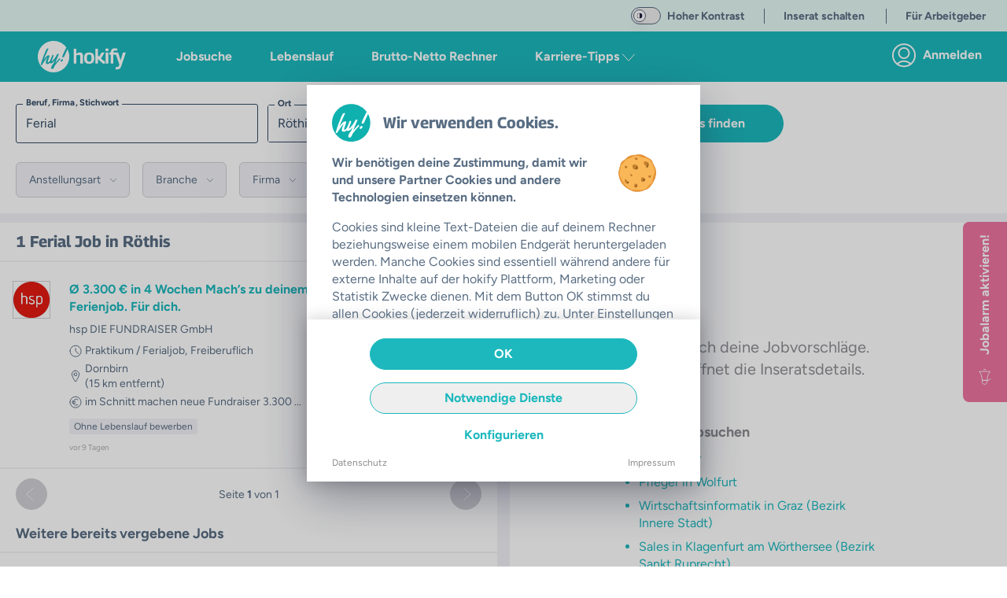

--- FILE ---
content_type: text/html;charset=utf-8
request_url: https://hokify.at/jobs/m/ferial/r%C3%B6this
body_size: 70399
content:
<!DOCTYPE html><html  class="scroll-p-[5rem]" lang="de-AT" data-capo=""><head><meta charset="utf-8">
<meta name="viewport" content="initial-scale=1,maximum-scale=5,minimum-scale=1,width=device-width">
<title>Aktuell 1+   Ferial Jobs in Röthis | hokify</title>
<style>@font-face{font-display:fallback;font-family:Figtree;font-style:normal;font-weight:400;src:local("Figtree"),local("Figtree Regular"),local("Figtree-Regular"),url(/_nuxt/Figtree-Regular.ltqy4Hnj.woff2) format("woff2")}@font-face{font-display:fallback;font-family:Figtree;font-style:normal;font-weight:300;src:local("Figtree"),local("Figtree Light"),local("Figtree-Light"),url(/_nuxt/Figtree-Regular.ltqy4Hnj.woff2) format("woff2")}@font-face{font-display:fallback;font-family:Figtree;font-style:normal;font-weight:700;src:local("Figtree Bold"),local("Figtree-Bold"),url(/_nuxt/Figtree-Bold.C-F936-y.woff2) format("woff2")}@font-face{font-display:fallback;font-family:Georama;font-style:normal;font-weight:400;src:local("Georama"),local("Georama Regular"),local("Georama-Regular"),url(/_nuxt/Georama-Regular.DW1NkBDh.woff2) format("woff2")}@font-face{font-display:fallback;font-family:Georama;font-style:normal;font-weight:300;src:local("Georama"),local("Georama Light"),local("Georama-Light"),url(/_nuxt/Georama-Regular.DW1NkBDh.woff2) format("woff2")}@font-face{font-display:fallback;font-family:Georama;font-style:normal;font-weight:700;src:local("Georama Bold"),local("Georama-Bold"),url(/_nuxt/Georama-Bold.C8mOlENp.woff2) format("woff2")}*,:after,:before{--tw-border-spacing-x:0;--tw-border-spacing-y:0;--tw-translate-x:0;--tw-translate-y:0;--tw-rotate:0;--tw-skew-x:0;--tw-skew-y:0;--tw-scale-x:1;--tw-scale-y:1;--tw-pan-x: ;--tw-pan-y: ;--tw-pinch-zoom: ;--tw-scroll-snap-strictness:proximity;--tw-gradient-from-position: ;--tw-gradient-via-position: ;--tw-gradient-to-position: ;--tw-ordinal: ;--tw-slashed-zero: ;--tw-numeric-figure: ;--tw-numeric-spacing: ;--tw-numeric-fraction: ;--tw-ring-inset: ;--tw-ring-offset-width:0px;--tw-ring-offset-color:#fff;--tw-ring-color:rgba(59,130,246,.5);--tw-ring-offset-shadow:0 0 #0000;--tw-ring-shadow:0 0 #0000;--tw-shadow:0 0 #0000;--tw-shadow-colored:0 0 #0000;--tw-blur: ;--tw-brightness: ;--tw-contrast: ;--tw-grayscale: ;--tw-hue-rotate: ;--tw-invert: ;--tw-saturate: ;--tw-sepia: ;--tw-drop-shadow: ;--tw-backdrop-blur: ;--tw-backdrop-brightness: ;--tw-backdrop-contrast: ;--tw-backdrop-grayscale: ;--tw-backdrop-hue-rotate: ;--tw-backdrop-invert: ;--tw-backdrop-opacity: ;--tw-backdrop-saturate: ;--tw-backdrop-sepia: ;--tw-contain-size: ;--tw-contain-layout: ;--tw-contain-paint: ;--tw-contain-style: }::backdrop{--tw-border-spacing-x:0;--tw-border-spacing-y:0;--tw-translate-x:0;--tw-translate-y:0;--tw-rotate:0;--tw-skew-x:0;--tw-skew-y:0;--tw-scale-x:1;--tw-scale-y:1;--tw-pan-x: ;--tw-pan-y: ;--tw-pinch-zoom: ;--tw-scroll-snap-strictness:proximity;--tw-gradient-from-position: ;--tw-gradient-via-position: ;--tw-gradient-to-position: ;--tw-ordinal: ;--tw-slashed-zero: ;--tw-numeric-figure: ;--tw-numeric-spacing: ;--tw-numeric-fraction: ;--tw-ring-inset: ;--tw-ring-offset-width:0px;--tw-ring-offset-color:#fff;--tw-ring-color:rgba(59,130,246,.5);--tw-ring-offset-shadow:0 0 #0000;--tw-ring-shadow:0 0 #0000;--tw-shadow:0 0 #0000;--tw-shadow-colored:0 0 #0000;--tw-blur: ;--tw-brightness: ;--tw-contrast: ;--tw-grayscale: ;--tw-hue-rotate: ;--tw-invert: ;--tw-saturate: ;--tw-sepia: ;--tw-drop-shadow: ;--tw-backdrop-blur: ;--tw-backdrop-brightness: ;--tw-backdrop-contrast: ;--tw-backdrop-grayscale: ;--tw-backdrop-hue-rotate: ;--tw-backdrop-invert: ;--tw-backdrop-opacity: ;--tw-backdrop-saturate: ;--tw-backdrop-sepia: ;--tw-contain-size: ;--tw-contain-layout: ;--tw-contain-paint: ;--tw-contain-style: }/*! tailwindcss v3.4.17 | MIT License | https://tailwindcss.com*/*,:after,:before{border:0 solid;box-sizing:border-box}:after,:before{--tw-content:""}:host,html{-webkit-text-size-adjust:100%;font-feature-settings:normal;-webkit-tap-highlight-color:transparent;font-family:ui-sans-serif,system-ui,sans-serif,Apple Color Emoji,Segoe UI Emoji,Segoe UI Symbol,Noto Color Emoji;font-variation-settings:normal;line-height:1.5;-moz-tab-size:4;-o-tab-size:4;tab-size:4}body{line-height:inherit}hr{border-top-width:1px;color:inherit;height:0}abbr:where([title]){-webkit-text-decoration:underline dotted;text-decoration:underline dotted}h1,h2,h3,h4,h5,h6{font-size:inherit;font-weight:inherit}a{color:inherit;text-decoration:inherit}b,strong{font-weight:bolder}code,kbd,pre,samp{font-feature-settings:normal;font-family:ui-monospace,SFMono-Regular,Menlo,Monaco,Consolas,Liberation Mono,Courier New,monospace;font-size:1em;font-variation-settings:normal}small{font-size:80%}sub,sup{font-size:75%;line-height:0;position:relative;vertical-align:baseline}sub{bottom:-.25em}sup{top:-.5em}table{border-collapse:collapse;border-color:inherit;text-indent:0}button,input,optgroup,select,textarea{font-feature-settings:inherit;color:inherit;font-family:inherit;font-size:100%;font-variation-settings:inherit;font-weight:inherit;letter-spacing:inherit;line-height:inherit;margin:0;padding:0}button,select{text-transform:none}button,input:where([type=button]),input:where([type=reset]),input:where([type=submit]){-webkit-appearance:button;background-color:transparent;background-image:none}:-moz-focusring{outline:auto}:-moz-ui-invalid{box-shadow:none}progress{vertical-align:baseline}::-webkit-inner-spin-button,::-webkit-outer-spin-button{height:auto}[type=search]{-webkit-appearance:textfield;outline-offset:-2px}::-webkit-search-decoration{-webkit-appearance:none}::-webkit-file-upload-button{-webkit-appearance:button;font:inherit}summary{display:list-item}blockquote,dd,dl,figure,h1,h2,h3,h4,h5,h6,hr,p,pre{margin:0}legend{padding:0}menu,ol,ul{list-style:none;margin:0;padding:0}dialog{padding:0}textarea{resize:vertical}input::-moz-placeholder,textarea::-moz-placeholder{color:#9ca3af;opacity:1}input::placeholder,textarea::placeholder{color:#9ca3af;opacity:1}[role=button],button{cursor:pointer}:disabled{cursor:default}audio,canvas,embed,iframe,img,object,svg,video{display:block;vertical-align:middle}img,video{height:auto;max-width:100%}[hidden]:where(:not([hidden=until-found])){display:none}.container{margin-left:auto;margin-right:auto;padding-left:1rem;padding-right:1rem;width:100%}@media (min-width:640px){.container{max-width:640px}}@media (min-width:768px){.container{max-width:768px}}@media (min-width:890px){.container{max-width:890px}}@media (min-width:1024px){.container{max-width:1024px}}@media (min-width:1280px){.container{max-width:1280px}}@media (min-width:1536px){.container{max-width:1536px}}@media (min-width:1700px){.container{max-width:1700px}}.sr-only{clip:rect(0,0,0,0);border-width:0;height:1px;margin:-1px;overflow:hidden;padding:0;position:absolute;white-space:nowrap;width:1px}.pointer-events-none{pointer-events:none}.pointer-events-auto{pointer-events:auto}.visible{visibility:visible}.invisible{visibility:hidden}.static{position:static}.fixed{position:fixed}.absolute{position:absolute}.relative{position:relative}.sticky{position:sticky}.inset-0{top:0;right:0;bottom:0;left:0}.inset-x-0{left:0;right:0}.inset-y-0{bottom:0;top:0}.-bottom-6{bottom:-1.5rem}.-left-16{left:-4rem}.-right-16{right:-4rem}.-right-2{right:-.5rem}.-right-2\.5{right:-.625rem}.-top-2{top:-.5rem}.-top-2\.5{top:-.625rem}.bottom-0{bottom:0}.bottom-10{bottom:2.5rem}.bottom-2{bottom:.5rem}.bottom-20{bottom:5rem}.bottom-4{bottom:1rem}.bottom-auto{bottom:auto}.left-0{left:0}.left-1{left:.25rem}.left-1\/2{left:50%}.left-2{left:.5rem}.left-4{left:1rem}.left-7{left:1.75rem}.left-\[12px\]{left:12px}.left-auto{left:auto}.right-0{right:0}.right-2{right:.5rem}.right-20{right:5rem}.right-3{right:.75rem}.right-4{right:1rem}.right-5{right:1.25rem}.right-6{right:1.5rem}.right-\[92px\]{right:92px}.right-auto{right:auto}.top-0{top:0}.top-1\.5{top:.375rem}.top-1\/2{top:50%}.top-16{top:4rem}.top-2{top:.5rem}.top-20{top:5rem}.top-3{top:.75rem}.top-4{top:1rem}.top-40{top:10rem}.top-5{top:1.25rem}.top-60{top:15rem}.top-7{top:1.75rem}.top-\[10px\]{top:10px}.top-\[178px\]{top:178px}.top-\[6\.5rem\]{top:6.5rem}.top-\[68px\]{top:68px}.top-\[72\%\]{top:72%}.top-\[90\%\]{top:90%}.top-auto{top:auto}.z-0{z-index:0}.z-10{z-index:10}.z-20{z-index:20}.z-30{z-index:30}.z-40{z-index:40}.z-50{z-index:50}.z-\[100\]{z-index:100}.z-\[11\]{z-index:11}.z-\[15\]{z-index:15}.z-\[17\]{z-index:17}.z-\[190\]{z-index:190}.z-\[19\]{z-index:19}.z-\[200\]{z-index:200}.z-\[210\]{z-index:210}.z-\[300\]{z-index:300}.order-1{order:1}.order-3{order:3}.order-first{order:-9999}.order-last{order:9999}.col-span-full{grid-column:1/-1}.row-span-full{grid-row:1/-1}.float-right{float:right}.float-left{float:left}.-m-4{margin:-1rem}.m-0{margin:0}.m-1{margin:.25rem}.m-2{margin:.5rem}.m-3{margin:.75rem}.m-4{margin:1rem}.m-auto{margin:auto}.-mx-4{margin-left:-1rem;margin-right:-1rem}.-mx-5{margin-left:-1.25rem;margin-right:-1.25rem}.mx-0{margin-left:0;margin-right:0}.mx-1{margin-left:.25rem;margin-right:.25rem}.mx-14{margin-left:3.5rem;margin-right:3.5rem}.mx-2{margin-left:.5rem;margin-right:.5rem}.mx-3{margin-left:.75rem;margin-right:.75rem}.mx-36{margin-left:9rem;margin-right:9rem}.mx-4{margin-left:1rem;margin-right:1rem}.mx-5{margin-left:1.25rem;margin-right:1.25rem}.mx-6{margin-left:1.5rem;margin-right:1.5rem}.mx-8{margin-left:2rem;margin-right:2rem}.mx-auto{margin-left:auto;margin-right:auto}.my-1{margin-bottom:.25rem;margin-top:.25rem}.my-10{margin-bottom:2.5rem;margin-top:2.5rem}.my-2{margin-bottom:.5rem;margin-top:.5rem}.my-3{margin-bottom:.75rem;margin-top:.75rem}.my-32{margin-bottom:8rem;margin-top:8rem}.my-4{margin-bottom:1rem;margin-top:1rem}.my-6{margin-bottom:1.5rem;margin-top:1.5rem}.my-8{margin-bottom:2rem;margin-top:2rem}.my-9{margin-bottom:2.25rem;margin-top:2.25rem}.my-auto{margin-bottom:auto;margin-top:auto}.\!mb-0{margin-bottom:0!important}.\!mb-2{margin-bottom:.5rem!important}.-mb-0\.5{margin-bottom:-.125rem}.-mb-12{margin-bottom:-3rem}.-mb-8{margin-bottom:-2rem}.-ml-1{margin-left:-.25rem}.-mt-2{margin-top:-.5rem}.-mt-20{margin-top:-5rem}.-mt-3{margin-top:-.75rem}.-mt-6{margin-top:-1.5rem}.-mt-9{margin-top:-2.25rem}.mb-0{margin-bottom:0}.mb-1{margin-bottom:.25rem}.mb-10{margin-bottom:2.5rem}.mb-11{margin-bottom:2.75rem}.mb-12{margin-bottom:3rem}.mb-14{margin-bottom:3.5rem}.mb-16{margin-bottom:4rem}.mb-2{margin-bottom:.5rem}.mb-20{margin-bottom:5rem}.mb-24{margin-bottom:6rem}.mb-3{margin-bottom:.75rem}.mb-32{margin-bottom:8rem}.mb-4{margin-bottom:1rem}.mb-40{margin-bottom:10rem}.mb-5{margin-bottom:1.25rem}.mb-6{margin-bottom:1.5rem}.mb-7{margin-bottom:1.75rem}.mb-8{margin-bottom:2rem}.mb-9{margin-bottom:2.25rem}.mb-\[132px\]{margin-bottom:132px}.mb-auto{margin-bottom:auto}.ml-0{margin-left:0}.ml-1{margin-left:.25rem}.ml-10{margin-left:2.5rem}.ml-14{margin-left:3.5rem}.ml-2{margin-left:.5rem}.ml-3{margin-left:.75rem}.ml-4{margin-left:1rem}.ml-5{margin-left:1.25rem}.ml-8{margin-left:2rem}.ml-\[22px\]{margin-left:22px}.ml-auto{margin-left:auto}.mr-0{margin-right:0}.mr-1{margin-right:.25rem}.mr-10{margin-right:2.5rem}.mr-12{margin-right:3rem}.mr-2{margin-right:.5rem}.mr-3{margin-right:.75rem}.mr-4{margin-right:1rem}.mr-5{margin-right:1.25rem}.mr-6{margin-right:1.5rem}.mr-7{margin-right:1.75rem}.mr-8{margin-right:2rem}.ms-5{margin-inline-start:1.25rem}.mt-0{margin-top:0}.mt-1{margin-top:.25rem}.mt-10{margin-top:2.5rem}.mt-12{margin-top:3rem}.mt-14{margin-top:3.5rem}.mt-16{margin-top:4rem}.mt-2{margin-top:.5rem}.mt-24{margin-top:6rem}.mt-3{margin-top:.75rem}.mt-4{margin-top:1rem}.mt-40{margin-top:10rem}.mt-5{margin-top:1.25rem}.mt-6{margin-top:1.5rem}.mt-8{margin-top:2rem}.mt-\[1px\]{margin-top:1px}.mt-auto{margin-top:auto}.box-border{box-sizing:border-box}.box-content{box-sizing:content-box}.line-clamp-2{-webkit-line-clamp:2}.line-clamp-2,.line-clamp-3{-webkit-box-orient:vertical;display:-webkit-box;overflow:hidden}.line-clamp-3{-webkit-line-clamp:3}.line-clamp-4{-webkit-box-orient:vertical;-webkit-line-clamp:4;display:-webkit-box;overflow:hidden}.block{display:block}.inline-block{display:inline-block}.inline{display:inline}.\!flex{display:flex!important}.flex{display:flex}.inline-flex{display:inline-flex}.table{display:table}.grid{display:grid}.\!hidden{display:none!important}.hidden{display:none}.aspect-10\/3{aspect-ratio:10/3}.aspect-16\/10{aspect-ratio:16/10}.aspect-16\/9{aspect-ratio:16/9}.aspect-4\/3{aspect-ratio:4/3}.aspect-4\/5{aspect-ratio:4/5}.aspect-9\/16{aspect-ratio:9/16}.aspect-square{aspect-ratio:1/1}.aspect-video{aspect-ratio:16/9}.h-0{height:0}.h-1{height:.25rem}.h-10{height:2.5rem}.h-11{height:2.75rem}.h-12{height:3rem}.h-14{height:3.5rem}.h-16{height:4rem}.h-2{height:.5rem}.h-20{height:5rem}.h-24{height:6rem}.h-28{height:7rem}.h-3{height:.75rem}.h-3\/4{height:75%}.h-32{height:8rem}.h-36{height:9rem}.h-4{height:1rem}.h-40{height:10rem}.h-48{height:12rem}.h-5{height:1.25rem}.h-52{height:13rem}.h-56{height:14rem}.h-6{height:1.5rem}.h-64{height:16rem}.h-7{height:1.75rem}.h-72{height:18rem}.h-8{height:2rem}.h-9{height:2.25rem}.h-96{height:24rem}.h-\[108px\]{height:108px}.h-\[154px\]{height:154px}.h-\[15px\]{height:15px}.h-\[162px\]{height:162px}.h-\[18px\]{height:18px}.h-\[235px\]{height:235px}.h-\[250px\]{height:250px}.h-\[254px\]{height:254px}.h-\[256px\]{height:256px}.h-\[300px\]{height:300px}.h-\[30px\]{height:30px}.h-\[35px\]{height:35px}.h-\[514px\]{height:514px}.h-\[62px\]{height:62px}.h-\[76px\]{height:76px}.h-\[80\%\]{height:80%}.h-\[84px\]{height:84px}.h-\[90vh\]{height:90vh}.h-\[calc\(100\%-50px\)\]{height:calc(100% - 50px)}.h-\[calc\(100\%-65px\)\]{height:calc(100% - 65px)}.h-auto{height:auto}.h-fit{height:-moz-fit-content;height:fit-content}.h-full{height:100%}.h-screen{height:100vh}.max-h-10{max-height:2.5rem}.max-h-12{max-height:3rem}.max-h-60{max-height:15rem}.max-h-\[168px\]{max-height:168px}.max-h-\[210px\]{max-height:210px}.max-h-\[32px\]{max-height:32px}.max-h-\[420px\]{max-height:420px}.min-h-0{min-height:0}.min-h-\[1000px\]{min-height:1000px}.min-h-\[1250px\]{min-height:1250px}.min-h-\[162px\]{min-height:162px}.min-h-\[18px\]{min-height:18px}.min-h-\[400px\]{min-height:400px}.min-h-\[480px\]{min-height:480px}.min-h-\[700px\]{min-height:700px}.min-h-\[712px\]{min-height:712px}.min-h-\[800px\]{min-height:800px}.min-h-\[900px\]{min-height:900px}.min-h-full{min-height:100%}.w-0{width:0}.w-1{width:.25rem}.w-1\/12{width:8.333333%}.w-1\/2{width:50%}.w-1\/3{width:33.333333%}.w-1\/4{width:25%}.w-1\/5{width:20%}.w-1\/6{width:16.666667%}.w-10{width:2.5rem}.w-11\/12{width:91.666667%}.w-12{width:3rem}.w-14{width:3.5rem}.w-16{width:4rem}.w-2{width:.5rem}.w-2\/3{width:66.666667%}.w-2\/5{width:40%}.w-20{width:5rem}.w-24{width:6rem}.w-28{width:7rem}.w-3{width:.75rem}.w-3\/12{width:25%}.w-3\/4{width:75%}.w-3\/5{width:60%}.w-32{width:8rem}.w-36{width:9rem}.w-4{width:1rem}.w-4\/5{width:80%}.w-40{width:10rem}.w-44{width:11rem}.w-48{width:12rem}.w-5{width:1.25rem}.w-5\/12{width:41.666667%}.w-5\/6{width:83.333333%}.w-52{width:13rem}.w-56{width:14rem}.w-6{width:1.5rem}.w-60{width:15rem}.w-64{width:16rem}.w-7{width:1.75rem}.w-7\/12{width:58.333333%}.w-72{width:18rem}.w-8{width:2rem}.w-80{width:20rem}.w-\[100px\]{width:100px}.w-\[15px\]{width:15px}.w-\[172px\]{width:172px}.w-\[2\.375rem\]{width:2.375rem}.w-\[220px\]{width:220px}.w-\[240px\]{width:240px}.w-\[260px\]{width:260px}.w-\[288px\]{width:288px}.w-\[298px\]{width:298px}.w-\[300px\]{width:300px}.w-\[30px\]{width:30px}.w-\[34px\]{width:34px}.w-\[350px\]{width:350px}.w-\[358px\]{width:358px}.w-\[430px\]{width:430px}.w-\[62px\]{width:62px}.w-\[76px\]{width:76px}.w-auto{width:auto}.w-fit{width:-moz-fit-content;width:fit-content}.w-full{width:100%}.w-max{width:-moz-max-content;width:max-content}.w-screen{width:100vw}.min-w-\[1\.5rem\]{min-width:1.5rem}.min-w-\[100px\]{min-width:100px}.min-w-\[18px\]{min-width:18px}.min-w-\[250px\]{min-width:250px}.max-w-28{max-width:7rem}.max-w-2xl{max-width:42rem}.max-w-3xl{max-width:48rem}.max-w-4xl{max-width:56rem}.max-w-5xl{max-width:64rem}.max-w-64{max-width:16rem}.max-w-6xl{max-width:72rem}.max-w-7xl{max-width:80rem}.max-w-\[1180px\]{max-width:1180px}.max-w-\[120px\]{max-width:120px}.max-w-\[130px\]{max-width:130px}.max-w-\[1400px\]{max-width:1400px}.max-w-\[185px\]{max-width:185px}.max-w-\[250px\]{max-width:250px}.max-w-\[270px\]{max-width:270px}.max-w-\[300px\]{max-width:300px}.max-w-\[350px\]{max-width:350px}.max-w-\[380px\]{max-width:380px}.max-w-\[400px\]{max-width:400px}.max-w-\[410px\]{max-width:410px}.max-w-\[420px\]{max-width:420px}.max-w-\[450px\]{max-width:450px}.max-w-\[500px\]{max-width:500px}.max-w-\[72px\]{max-width:72px}.max-w-\[80\%\]{max-width:80%}.max-w-\[90px\]{max-width:90px}.max-w-full{max-width:100%}.max-w-lg{max-width:32rem}.max-w-max{max-width:-moz-max-content;max-width:max-content}.max-w-md{max-width:28rem}.max-w-sm{max-width:24rem}.max-w-xl{max-width:36rem}.max-w-xs{max-width:20rem}.flex-1{flex:1 1 0%}.flex-auto{flex:1 1 auto}.flex-none{flex:none}.flex-shrink-0{flex-shrink:0}.shrink{flex-shrink:1}.shrink-0{flex-shrink:0}.grow{flex-grow:1}.table-auto{table-layout:auto}.table-fixed{table-layout:fixed}.-translate-x-1\/2{--tw-translate-x:-50%}.-translate-x-10,.-translate-x-1\/2{transform:translate(var(--tw-translate-x),var(--tw-translate-y)) rotate(var(--tw-rotate)) skew(var(--tw-skew-x)) skewY(var(--tw-skew-y)) scaleX(var(--tw-scale-x)) scaleY(var(--tw-scale-y))}.-translate-x-10{--tw-translate-x:-2.5rem}.-translate-y-1\/2{--tw-translate-y:-50%}.-translate-y-10,.-translate-y-1\/2{transform:translate(var(--tw-translate-x),var(--tw-translate-y)) rotate(var(--tw-rotate)) skew(var(--tw-skew-x)) skewY(var(--tw-skew-y)) scaleX(var(--tw-scale-x)) scaleY(var(--tw-scale-y))}.-translate-y-10{--tw-translate-y:-2.5rem}.translate-x-0{--tw-translate-x:0px}.translate-x-0,.translate-x-4{transform:translate(var(--tw-translate-x),var(--tw-translate-y)) rotate(var(--tw-rotate)) skew(var(--tw-skew-x)) skewY(var(--tw-skew-y)) scaleX(var(--tw-scale-x)) scaleY(var(--tw-scale-y))}.translate-x-4{--tw-translate-x:1rem}.translate-y-0{--tw-translate-y:0px}.translate-y-0,.translate-y-10{transform:translate(var(--tw-translate-x),var(--tw-translate-y)) rotate(var(--tw-rotate)) skew(var(--tw-skew-x)) skewY(var(--tw-skew-y)) scaleX(var(--tw-scale-x)) scaleY(var(--tw-scale-y))}.translate-y-10{--tw-translate-y:2.5rem}.-rotate-90{--tw-rotate:-90deg}.-rotate-90,.rotate-0{transform:translate(var(--tw-translate-x),var(--tw-translate-y)) rotate(var(--tw-rotate)) skew(var(--tw-skew-x)) skewY(var(--tw-skew-y)) scaleX(var(--tw-scale-x)) scaleY(var(--tw-scale-y))}.rotate-0{--tw-rotate:0deg}.rotate-180{--tw-rotate:180deg}.rotate-180,.rotate-90{transform:translate(var(--tw-translate-x),var(--tw-translate-y)) rotate(var(--tw-rotate)) skew(var(--tw-skew-x)) skewY(var(--tw-skew-y)) scaleX(var(--tw-scale-x)) scaleY(var(--tw-scale-y))}.rotate-90{--tw-rotate:90deg}.scale-125{--tw-scale-x:1.25;--tw-scale-y:1.25}.scale-125,.transform{transform:translate(var(--tw-translate-x),var(--tw-translate-y)) rotate(var(--tw-rotate)) skew(var(--tw-skew-x)) skewY(var(--tw-skew-y)) scaleX(var(--tw-scale-x)) scaleY(var(--tw-scale-y))}@keyframes spin{to{transform:rotate(1turn)}}.animate-spin{animation:spin 1s linear infinite}.cursor-auto{cursor:auto}.cursor-default{cursor:default}.cursor-not-allowed{cursor:not-allowed}.cursor-pointer{cursor:pointer}.cursor-text{cursor:text}.select-none{-webkit-user-select:none;-moz-user-select:none;user-select:none}.select-all{-webkit-user-select:all;-moz-user-select:all;user-select:all}.resize-none{resize:none}.resize{resize:both}.scroll-mt-10{scroll-margin-top:2.5rem}.scroll-mt-20{scroll-margin-top:5rem}.scroll-mt-3{scroll-margin-top:.75rem}.scroll-mt-40{scroll-margin-top:10rem}.scroll-mt-5{scroll-margin-top:1.25rem}.scroll-mt-6{scroll-margin-top:1.5rem}.scroll-mt-8{scroll-margin-top:2rem}.scroll-mt-\[70px\]{scroll-margin-top:70px}.scroll-p-\[5rem\]{scroll-padding:5rem}.list-inside{list-style-position:inside}.list-outside{list-style-position:outside}.list-disc{list-style-type:disc}.list-none{list-style-type:none}.appearance-none{-webkit-appearance:none;-moz-appearance:none;appearance:none}.grid-cols-2{grid-template-columns:repeat(2,minmax(0,1fr))}.flex-row{flex-direction:row}.flex-row-reverse{flex-direction:row-reverse}.flex-col{flex-direction:column}.flex-col-reverse{flex-direction:column-reverse}.flex-wrap{flex-wrap:wrap}.place-items-center{place-items:center}.content-center{align-content:center}.items-start{align-items:flex-start}.items-end{align-items:flex-end}.items-center{align-items:center}.items-baseline{align-items:baseline}.items-stretch{align-items:stretch}.\!justify-start{justify-content:flex-start!important}.justify-start{justify-content:flex-start}.justify-end{justify-content:flex-end}.justify-center{justify-content:center}.justify-between{justify-content:space-between}.justify-around{justify-content:space-around}.gap-1{gap:.25rem}.gap-2{gap:.5rem}.gap-4{gap:1rem}.gap-x-2{-moz-column-gap:.5rem;column-gap:.5rem}.gap-x-6{-moz-column-gap:1.5rem;column-gap:1.5rem}.gap-y-2{row-gap:.5rem}.gap-y-8{row-gap:2rem}.space-x-0>:not([hidden])~:not([hidden]){--tw-space-x-reverse:0;margin-left:calc(0px*(1 - var(--tw-space-x-reverse)));margin-right:calc(0px*var(--tw-space-x-reverse))}.space-x-1>:not([hidden])~:not([hidden]){--tw-space-x-reverse:0;margin-left:calc(.25rem*(1 - var(--tw-space-x-reverse)));margin-right:calc(.25rem*var(--tw-space-x-reverse))}.space-x-10>:not([hidden])~:not([hidden]){--tw-space-x-reverse:0;margin-left:calc(2.5rem*(1 - var(--tw-space-x-reverse)));margin-right:calc(2.5rem*var(--tw-space-x-reverse))}.space-x-16>:not([hidden])~:not([hidden]){--tw-space-x-reverse:0;margin-left:calc(4rem*(1 - var(--tw-space-x-reverse)));margin-right:calc(4rem*var(--tw-space-x-reverse))}.space-x-2>:not([hidden])~:not([hidden]){--tw-space-x-reverse:0;margin-left:calc(.5rem*(1 - var(--tw-space-x-reverse)));margin-right:calc(.5rem*var(--tw-space-x-reverse))}.space-x-20>:not([hidden])~:not([hidden]){--tw-space-x-reverse:0;margin-left:calc(5rem*(1 - var(--tw-space-x-reverse)));margin-right:calc(5rem*var(--tw-space-x-reverse))}.space-x-3>:not([hidden])~:not([hidden]){--tw-space-x-reverse:0;margin-left:calc(.75rem*(1 - var(--tw-space-x-reverse)));margin-right:calc(.75rem*var(--tw-space-x-reverse))}.space-x-36>:not([hidden])~:not([hidden]){--tw-space-x-reverse:0;margin-left:calc(9rem*(1 - var(--tw-space-x-reverse)));margin-right:calc(9rem*var(--tw-space-x-reverse))}.space-x-4>:not([hidden])~:not([hidden]){--tw-space-x-reverse:0;margin-left:calc(1rem*(1 - var(--tw-space-x-reverse)));margin-right:calc(1rem*var(--tw-space-x-reverse))}.space-x-5>:not([hidden])~:not([hidden]){--tw-space-x-reverse:0;margin-left:calc(1.25rem*(1 - var(--tw-space-x-reverse)));margin-right:calc(1.25rem*var(--tw-space-x-reverse))}.space-x-6>:not([hidden])~:not([hidden]){--tw-space-x-reverse:0;margin-left:calc(1.5rem*(1 - var(--tw-space-x-reverse)));margin-right:calc(1.5rem*var(--tw-space-x-reverse))}.space-y-1>:not([hidden])~:not([hidden]){--tw-space-y-reverse:0;margin-bottom:calc(.25rem*var(--tw-space-y-reverse));margin-top:calc(.25rem*(1 - var(--tw-space-y-reverse)))}.space-y-10>:not([hidden])~:not([hidden]){--tw-space-y-reverse:0;margin-bottom:calc(2.5rem*var(--tw-space-y-reverse));margin-top:calc(2.5rem*(1 - var(--tw-space-y-reverse)))}.space-y-2>:not([hidden])~:not([hidden]){--tw-space-y-reverse:0;margin-bottom:calc(.5rem*var(--tw-space-y-reverse));margin-top:calc(.5rem*(1 - var(--tw-space-y-reverse)))}.space-y-3>:not([hidden])~:not([hidden]){--tw-space-y-reverse:0;margin-bottom:calc(.75rem*var(--tw-space-y-reverse));margin-top:calc(.75rem*(1 - var(--tw-space-y-reverse)))}.space-y-4>:not([hidden])~:not([hidden]){--tw-space-y-reverse:0;margin-bottom:calc(1rem*var(--tw-space-y-reverse));margin-top:calc(1rem*(1 - var(--tw-space-y-reverse)))}.space-y-5>:not([hidden])~:not([hidden]){--tw-space-y-reverse:0;margin-bottom:calc(1.25rem*var(--tw-space-y-reverse));margin-top:calc(1.25rem*(1 - var(--tw-space-y-reverse)))}.space-y-8>:not([hidden])~:not([hidden]){--tw-space-y-reverse:0;margin-bottom:calc(2rem*var(--tw-space-y-reverse));margin-top:calc(2rem*(1 - var(--tw-space-y-reverse)))}.divide-x-2>:not([hidden])~:not([hidden]){--tw-divide-x-reverse:0;border-left-width:calc(2px*(1 - var(--tw-divide-x-reverse)));border-right-width:calc(2px*var(--tw-divide-x-reverse))}.divide-y>:not([hidden])~:not([hidden]){--tw-divide-y-reverse:0;border-bottom-width:calc(1px*var(--tw-divide-y-reverse));border-top-width:calc(1px*(1 - var(--tw-divide-y-reverse)))}.divide-y-2>:not([hidden])~:not([hidden]){--tw-divide-y-reverse:0;border-bottom-width:calc(2px*var(--tw-divide-y-reverse));border-top-width:calc(2px*(1 - var(--tw-divide-y-reverse)))}.divide-color-grey-light>:not([hidden])~:not([hidden]){border-color:var(--color-grey-light)}.divide-color-grey-lightest>:not([hidden])~:not([hidden]){border-color:var(--color-grey-lightest)}.self-start{align-self:flex-start}.self-end{align-self:flex-end}.self-center{align-self:center}.self-stretch{align-self:stretch}.justify-self-stretch{justify-self:stretch}.overflow-auto{overflow:auto}.overflow-hidden{overflow:hidden}.overflow-clip{overflow:clip}.overflow-visible{overflow:visible}.overflow-scroll{overflow:scroll}.overflow-x-auto{overflow-x:auto}.overflow-y-auto{overflow-y:auto}.overflow-x-hidden{overflow-x:hidden}.overflow-y-hidden{overflow-y:hidden}.overflow-x-clip{overflow-x:clip}.overflow-y-visible{overflow-y:visible}.overflow-x-scroll{overflow-x:scroll}.overflow-y-scroll{overflow-y:scroll}.truncate{overflow:hidden;text-overflow:ellipsis;white-space:nowrap}.text-clip{text-overflow:clip}.hyphens-auto{-webkit-hyphens:auto;hyphens:auto}.whitespace-nowrap{white-space:nowrap}.break-normal{overflow-wrap:normal;word-break:normal}.break-words{overflow-wrap:break-word}.break-all{word-break:break-all}.break-keep{word-break:keep-all}.\!rounded{border-radius:.25rem!important}.rounded{border-radius:.25rem}.rounded-3xl{border-radius:1.5rem}.rounded-\[3px\]{border-radius:3px}.rounded-full{border-radius:9999px}.rounded-lg{border-radius:.5rem}.rounded-md{border-radius:.375rem}.rounded-none{border-radius:0}.rounded-sm{border-radius:.125rem}.rounded-xl{border-radius:.75rem}.rounded-b-lg{border-bottom-left-radius:.5rem;border-bottom-right-radius:.5rem}.rounded-b-none{border-bottom-left-radius:0;border-bottom-right-radius:0}.rounded-b-xl{border-bottom-left-radius:.75rem;border-bottom-right-radius:.75rem}.rounded-l-lg{border-bottom-left-radius:.5rem;border-top-left-radius:.5rem}.rounded-t{border-top-left-radius:.25rem;border-top-right-radius:.25rem}.rounded-t-lg{border-top-left-radius:.5rem;border-top-right-radius:.5rem}.rounded-t-md{border-top-left-radius:.375rem;border-top-right-radius:.375rem}.rounded-t-xl{border-top-left-radius:.75rem;border-top-right-radius:.75rem}.rounded-bl-full{border-bottom-left-radius:9999px}.rounded-bl-lg{border-bottom-left-radius:.5rem}.rounded-bl-none{border-bottom-left-radius:0}.rounded-br-lg{border-bottom-right-radius:.5rem}.rounded-tl-lg{border-top-left-radius:.5rem}.rounded-tl-none{border-top-left-radius:0}.rounded-tr-lg{border-top-right-radius:.5rem}.border{border-width:1px}.border-0{border-width:0}.border-2{border-width:2px}.border-4{border-width:4px}.border-\[1px\]{border-width:1px}.border-b{border-bottom-width:1px}.border-b-2{border-bottom-width:2px}.border-b-4{border-bottom-width:4px}.border-b-\[1px\]{border-bottom-width:1px}.border-l{border-left-width:1px}.border-l-0{border-left-width:0}.border-l-2{border-left-width:2px}.border-l-4{border-left-width:4px}.border-l-8{border-left-width:8px}.border-r{border-right-width:1px}.border-r-2{border-right-width:2px}.border-r-8{border-right-width:8px}.border-t{border-top-width:1px}.border-t-2{border-top-width:2px}.border-t-4{border-top-width:4px}.border-solid{border-style:solid}.border-none{border-style:none}.border-color-blue{border-color:var(--color-blue)}.border-color-blue-grey{border-color:var(--color-blue-grey)}.border-color-blue-hover{border-color:var(--color-blue-hover)}.border-color-coral{border-color:var(--color-coral)}.border-color-grey{border-color:var(--color-grey)}.border-color-grey-darker{border-color:var(--color-grey-darker)}.border-color-grey-light{border-color:var(--color-grey-light)}.border-color-grey-lightest{border-color:var(--color-grey-lightest)}.border-color-main{border-color:var(--color-main)}.border-color-main-hover{border-color:var(--color-main-hover)}.border-color-main-light{border-color:var(--color-main-light)}.border-color-purple{border-color:var(--color-purple)}.border-color-text{border-color:var(--color-text)}.border-color-text-dark{border-color:var(--color-text-dark)}.border-color-text-lighter{border-color:var(--color-text-lighter)}.border-color-white{border-color:var(--color-white)}.border-color-yellow{border-color:var(--color-yellow)}.border-transparent{border-color:transparent}.border-opacity-25{--tw-border-opacity:.25}.bg-\[\#1cb8bd\]{--tw-bg-opacity:1;background-color:rgb(28 184 189/var(--tw-bg-opacity,1))}.bg-\[\#52b8b9\]{--tw-bg-opacity:1;background-color:rgb(82 184 185/var(--tw-bg-opacity,1))}.bg-\[black\]\/30{background-color:#0000004d}.bg-\[black\]\/50{background-color:#00000080}.bg-\[var\(--color-grey-background\)\]{background-color:var(--color-grey-background)}.bg-color-banner-to-mobile{background-color:var(--color-banner-to-mobile)}.bg-color-black-new{background-color:var(--color-black-new)}.bg-color-blue{background-color:var(--color-blue)}.bg-color-blue-dark{background-color:var(--color-blue-dark)}.bg-color-blue-grey{background-color:var(--color-blue-grey)}.bg-color-blue-hover{background-color:var(--color-blue-hover)}.bg-color-blue-light{background-color:var(--color-blue-light)}.bg-color-coral{background-color:var(--color-coral)}.bg-color-grey{background-color:var(--color-grey)}.bg-color-grey-background{background-color:var(--color-grey-background)}.bg-color-grey-light{background-color:var(--color-grey-light)}.bg-color-grey-lightest{background-color:var(--color-grey-lightest)}.bg-color-landing-banner{background-color:var(--color-landing-banner)}.bg-color-main{background-color:var(--color-main)}.bg-color-main-hover{background-color:var(--color-main-hover)}.bg-color-main-light{background-color:var(--color-main-light)}.bg-color-main-lighter{background-color:var(--color-main-lighter)}.bg-color-navigation-secondary{background-color:var(--color-navigation-secondary)}.bg-color-purple{background-color:var(--color-purple)}.bg-color-text-lighter{background-color:var(--color-text-lighter)}.bg-color-white{background-color:var(--color-white)}.bg-color-yellow{background-color:var(--color-yellow)}.bg-transparent{background-color:transparent}.bg-\[url\(\'\/img\/b2b-lps\/social-media-recruiting-mobile\.jpg\'\)\]{background-image:url(/img/b2b-lps/social-media-recruiting-mobile.jpg)}.bg-gradient-to-b{background-image:linear-gradient(to bottom,var(--tw-gradient-stops))}.bg-gradient-to-br{background-image:linear-gradient(to bottom right,var(--tw-gradient-stops))}.from-color-main{--tw-gradient-from:var(--color-main) var(--tw-gradient-from-position);--tw-gradient-to:hsla(0,0%,100%,0) var(--tw-gradient-to-position);--tw-gradient-stops:var(--tw-gradient-from),var(--tw-gradient-to)}.from-color-text{--tw-gradient-from:var(--color-text) var(--tw-gradient-from-position);--tw-gradient-to:hsla(0,0%,100%,0) var(--tw-gradient-to-position);--tw-gradient-stops:var(--tw-gradient-from),var(--tw-gradient-to)}.to-\[\#775CA1\]{--tw-gradient-to:#775ca1 var(--tw-gradient-to-position)}.to-\[\#91469d\]{--tw-gradient-to:#91469d var(--tw-gradient-to-position)}.to-color-main{--tw-gradient-to:var(--color-main) var(--tw-gradient-to-position)}.to-transparent{--tw-gradient-to:transparent var(--tw-gradient-to-position)}.bg-contain{background-size:contain}.bg-cover{background-size:cover}.bg-clip-padding{background-clip:padding-box}.bg-clip-text{-webkit-background-clip:text;background-clip:text}.bg-\[50\%_30\%\]{background-position:50% 30%}.bg-bottom{background-position:bottom}.bg-center{background-position:50%}.bg-top{background-position:top}.bg-no-repeat{background-repeat:no-repeat}.fill-color-text{fill:var(--color-text)}.fill-current{fill:currentColor}.stroke-current{stroke:currentColor}.object-contain{-o-object-fit:contain;object-fit:contain}.object-cover{-o-object-fit:cover;object-fit:cover}.object-scale-down{-o-object-fit:scale-down;object-fit:scale-down}.object-left-top{-o-object-position:left top;object-position:left top}.object-top{-o-object-position:top;object-position:top}.p-0{padding:0}.p-0\.5{padding:.125rem}.p-1{padding:.25rem}.p-12{padding:3rem}.p-2{padding:.5rem}.p-3{padding:.75rem}.p-4{padding:1rem}.p-5{padding:1.25rem}.p-6{padding:1.5rem}.p-8{padding:2rem}.px-0{padding-left:0;padding-right:0}.px-1{padding-left:.25rem;padding-right:.25rem}.px-1\.5{padding-left:.375rem;padding-right:.375rem}.px-10{padding-left:2.5rem;padding-right:2.5rem}.px-12{padding-left:3rem;padding-right:3rem}.px-16{padding-left:4rem;padding-right:4rem}.px-2{padding-left:.5rem;padding-right:.5rem}.px-20{padding-left:5rem;padding-right:5rem}.px-28{padding-left:7rem;padding-right:7rem}.px-3{padding-left:.75rem;padding-right:.75rem}.px-36{padding-left:9rem;padding-right:9rem}.px-4{padding-left:1rem;padding-right:1rem}.px-5{padding-left:1.25rem;padding-right:1.25rem}.px-6{padding-left:1.5rem;padding-right:1.5rem}.px-8{padding-left:2rem;padding-right:2rem}.py-0{padding-bottom:0;padding-top:0}.py-1{padding-bottom:.25rem;padding-top:.25rem}.py-10{padding-bottom:2.5rem;padding-top:2.5rem}.py-12{padding-bottom:3rem;padding-top:3rem}.py-14{padding-bottom:3.5rem;padding-top:3.5rem}.py-16{padding-bottom:4rem;padding-top:4rem}.py-2{padding-bottom:.5rem;padding-top:.5rem}.py-20{padding-bottom:5rem;padding-top:5rem}.py-28{padding-bottom:7rem;padding-top:7rem}.py-3{padding-bottom:.75rem;padding-top:.75rem}.py-4{padding-bottom:1rem;padding-top:1rem}.py-5{padding-bottom:1.25rem;padding-top:1.25rem}.py-6{padding-bottom:1.5rem;padding-top:1.5rem}.py-8{padding-bottom:2rem;padding-top:2rem}.\!pl-12{padding-left:3rem!important}.\!pt-2{padding-top:.5rem!important}.\!pt-4{padding-top:1rem!important}.pb-0{padding-bottom:0}.pb-1{padding-bottom:.25rem}.pb-10{padding-bottom:2.5rem}.pb-12{padding-bottom:3rem}.pb-14{padding-bottom:3.5rem}.pb-16{padding-bottom:4rem}.pb-2{padding-bottom:.5rem}.pb-20{padding-bottom:5rem}.pb-24{padding-bottom:6rem}.pb-28{padding-bottom:7rem}.pb-3{padding-bottom:.75rem}.pb-32{padding-bottom:8rem}.pb-36{padding-bottom:9rem}.pb-4{padding-bottom:1rem}.pb-44{padding-bottom:11rem}.pb-5{padding-bottom:1.25rem}.pb-56{padding-bottom:14rem}.pb-6{padding-bottom:1.5rem}.pb-60{padding-bottom:15rem}.pb-7{padding-bottom:1.75rem}.pb-8{padding-bottom:2rem}.pb-\[65\%\]{padding-bottom:65%}.pb-\[9px\]{padding-bottom:9px}.pl-0{padding-left:0}.pl-1{padding-left:.25rem}.pl-10{padding-left:2.5rem}.pl-11{padding-left:2.75rem}.pl-12{padding-left:3rem}.pl-16{padding-left:4rem}.pl-2{padding-left:.5rem}.pl-3{padding-left:.75rem}.pl-4{padding-left:1rem}.pl-5{padding-left:1.25rem}.pl-6{padding-left:1.5rem}.pl-8{padding-left:2rem}.pl-\[42px\]{padding-left:42px}.pr-0{padding-right:0}.pr-1{padding-right:.25rem}.pr-1\.5{padding-right:.375rem}.pr-2{padding-right:.5rem}.pr-20{padding-right:5rem}.pr-3{padding-right:.75rem}.pr-4{padding-right:1rem}.pr-5{padding-right:1.25rem}.pr-6{padding-right:1.5rem}.pr-8{padding-right:2rem}.pt-0{padding-top:0}.pt-1{padding-top:.25rem}.pt-10{padding-top:2.5rem}.pt-12{padding-top:3rem}.pt-14{padding-top:3.5rem}.pt-16{padding-top:4rem}.pt-2{padding-top:.5rem}.pt-20{padding-top:5rem}.pt-24{padding-top:6rem}.pt-28{padding-top:7rem}.pt-3{padding-top:.75rem}.pt-4{padding-top:1rem}.pt-5{padding-top:1.25rem}.pt-56{padding-top:14rem}.pt-6{padding-top:1.5rem}.pt-8{padding-top:2rem}.pt-\[100\%\]{padding-top:100%}.pt-\[2\.5rem\]{padding-top:2.5rem}.pt-\[9px\]{padding-top:9px}.text-left{text-align:left}.text-center{text-align:center}.text-right{text-align:right}.text-start{text-align:start}.text-end{text-align:end}.align-baseline{vertical-align:baseline}.align-top{vertical-align:top}.align-middle{vertical-align:middle}.align-bottom{vertical-align:bottom}.align-text-top{vertical-align:text-top}.align-text-bottom{vertical-align:text-bottom}.text-2xl{font-size:1.5rem}.text-2xs{font-size:.625rem}.text-3xl{font-size:1.875rem}.text-4xl{font-size:2.25rem}.text-5xl{font-size:3rem}.text-\[0\.8rem\]{font-size:.8rem}.text-\[10px\]{font-size:10px}.text-\[120px\]{font-size:120px}.text-\[50px\]{font-size:50px}.text-base{font-size:1rem}.text-lg{font-size:1.125rem}.text-sm{font-size:.875rem}.text-xl{font-size:1.25rem}.text-xs{font-size:.75rem}.font-bold{font-weight:700}.font-extrabold{font-weight:800}.font-light{font-weight:300}.font-medium{font-weight:500}.font-normal{font-weight:400}.font-semibold{font-weight:600}.uppercase{text-transform:uppercase}.italic{font-style:italic}.not-italic{font-style:normal}.leading-10{line-height:2.5rem}.leading-5{line-height:1.25rem}.leading-\[15px\]{line-height:15px}.leading-loose{line-height:2}.leading-none{line-height:1}.leading-normal{line-height:1.5}.leading-relaxed{line-height:1.625}.leading-snug{line-height:1.375}.leading-tight{line-height:1.25}.tracking-wide{letter-spacing:.025em}.tracking-wider{letter-spacing:.05em}.\!text-color-grey-medium{color:var(--color-grey-medium)!important}.text-color-black{color:var(--color-black)}.text-color-blue{color:var(--color-blue)}.text-color-blue-grey{color:var(--color-blue-grey)}.text-color-coral{color:var(--color-coral)}.text-color-grey{color:var(--color-grey)}.text-color-grey-dark{color:var(--color-grey-dark)}.text-color-grey-light{color:var(--color-grey-light)}.text-color-grey-lightest{color:var(--color-grey-lightest)}.text-color-grey-medium{color:var(--color-grey-medium)}.text-color-main{color:var(--color-main)}.text-color-mustard-800{color:var(--color-mustard-800)}.text-color-purple{color:var(--color-purple)}.text-color-text{color:var(--color-text)}.text-color-text-lighter{color:var(--color-text-lighter)}.text-color-white{color:var(--color-white)}.text-color-yellow{color:var(--color-yellow)}.text-transparent{color:transparent}.underline{text-decoration-line:underline}.line-through{text-decoration-line:line-through}.underline-offset-1{text-underline-offset:1px}.antialiased{-webkit-font-smoothing:antialiased;-moz-osx-font-smoothing:grayscale}.accent-color-text{accent-color:var(--color-text)}.accent-color-white{accent-color:var(--color-white)}.opacity-0{opacity:0}.opacity-30{opacity:.3}.opacity-40{opacity:.4}.opacity-50{opacity:.5}.opacity-75{opacity:.75}.opacity-90{opacity:.9}.shadow{--tw-shadow:0 1px 3px 0 rgba(0,0,0,.1),0 1px 2px -1px rgba(0,0,0,.1);--tw-shadow-colored:0 1px 3px 0 var(--tw-shadow-color),0 1px 2px -1px var(--tw-shadow-color)}.shadow,.shadow-lg{box-shadow:var(--tw-ring-offset-shadow,0 0 #0000),var(--tw-ring-shadow,0 0 #0000),var(--tw-shadow)}.shadow-lg{--tw-shadow:0 10px 15px -3px rgba(0,0,0,.1),0 4px 6px -4px rgba(0,0,0,.1);--tw-shadow-colored:0 10px 15px -3px var(--tw-shadow-color),0 4px 6px -4px var(--tw-shadow-color)}.shadow-md{--tw-shadow:0 4px 6px -1px rgba(0,0,0,.1),0 2px 4px -2px rgba(0,0,0,.1);--tw-shadow-colored:0 4px 6px -1px var(--tw-shadow-color),0 2px 4px -2px var(--tw-shadow-color)}.shadow-md,.shadow-sharp{box-shadow:var(--tw-ring-offset-shadow,0 0 #0000),var(--tw-ring-shadow,0 0 #0000),var(--tw-shadow)}.shadow-sharp{--tw-shadow:0 2px 4px 0 rgba(0,0,0,.2);--tw-shadow-colored:0 2px 4px 0 var(--tw-shadow-color)}.shadow-xl{--tw-shadow:0px 4px 20px 0px hsla(240,6%,83%,.75);--tw-shadow-colored:0px 4px 20px 0px var(--tw-shadow-color);box-shadow:var(--tw-ring-offset-shadow,0 0 #0000),var(--tw-ring-shadow,0 0 #0000),var(--tw-shadow)}.outline-none{outline:2px solid transparent;outline-offset:2px}.outline{outline-style:solid}.outline-0{outline-width:0}.ring{--tw-ring-offset-shadow:var(--tw-ring-inset) 0 0 0 var(--tw-ring-offset-width) var(--tw-ring-offset-color);--tw-ring-shadow:var(--tw-ring-inset) 0 0 0 calc(3px + var(--tw-ring-offset-width)) var(--tw-ring-color)}.ring,.ring-0{box-shadow:var(--tw-ring-offset-shadow),var(--tw-ring-shadow),var(--tw-shadow,0 0 #0000)}.ring-0{--tw-ring-offset-shadow:var(--tw-ring-inset) 0 0 0 var(--tw-ring-offset-width) var(--tw-ring-offset-color);--tw-ring-shadow:var(--tw-ring-inset) 0 0 0 calc(var(--tw-ring-offset-width)) var(--tw-ring-color)}.ring-1{--tw-ring-offset-shadow:var(--tw-ring-inset) 0 0 0 var(--tw-ring-offset-width) var(--tw-ring-offset-color);--tw-ring-shadow:var(--tw-ring-inset) 0 0 0 calc(1px + var(--tw-ring-offset-width)) var(--tw-ring-color);box-shadow:var(--tw-ring-offset-shadow),var(--tw-ring-shadow),var(--tw-shadow,0 0 #0000)}.ring-color-main{--tw-ring-color:var(--color-main)}.ring-color-white{--tw-ring-color:var(--color-white)}.blur{--tw-blur:blur(8px)}.blur,.blur-sm{filter:var(--tw-blur) var(--tw-brightness) var(--tw-contrast) var(--tw-grayscale) var(--tw-hue-rotate) var(--tw-invert) var(--tw-saturate) var(--tw-sepia) var(--tw-drop-shadow)}.blur-sm{--tw-blur:blur(4px)}.grayscale{--tw-grayscale:grayscale(100%)}.grayscale,.invert{filter:var(--tw-blur) var(--tw-brightness) var(--tw-contrast) var(--tw-grayscale) var(--tw-hue-rotate) var(--tw-invert) var(--tw-saturate) var(--tw-sepia) var(--tw-drop-shadow)}.invert{--tw-invert:invert(100%)}.\!filter{filter:var(--tw-blur) var(--tw-brightness) var(--tw-contrast) var(--tw-grayscale) var(--tw-hue-rotate) var(--tw-invert) var(--tw-saturate) var(--tw-sepia) var(--tw-drop-shadow)!important}.filter{filter:var(--tw-blur) var(--tw-brightness) var(--tw-contrast) var(--tw-grayscale) var(--tw-hue-rotate) var(--tw-invert) var(--tw-saturate) var(--tw-sepia) var(--tw-drop-shadow)}.backdrop-blur-lg{--tw-backdrop-blur:blur(16px)}.backdrop-blur-lg,.backdrop-filter{-webkit-backdrop-filter:var(--tw-backdrop-blur) var(--tw-backdrop-brightness) var(--tw-backdrop-contrast) var(--tw-backdrop-grayscale) var(--tw-backdrop-hue-rotate) var(--tw-backdrop-invert) var(--tw-backdrop-opacity) var(--tw-backdrop-saturate) var(--tw-backdrop-sepia);backdrop-filter:var(--tw-backdrop-blur) var(--tw-backdrop-brightness) var(--tw-backdrop-contrast) var(--tw-backdrop-grayscale) var(--tw-backdrop-hue-rotate) var(--tw-backdrop-invert) var(--tw-backdrop-opacity) var(--tw-backdrop-saturate) var(--tw-backdrop-sepia)}.transition{transition-duration:.15s;transition-property:color,background-color,border-color,text-decoration-color,fill,stroke,opacity,box-shadow,transform,filter,-webkit-backdrop-filter;transition-property:color,background-color,border-color,text-decoration-color,fill,stroke,opacity,box-shadow,transform,filter,backdrop-filter;transition-property:color,background-color,border-color,text-decoration-color,fill,stroke,opacity,box-shadow,transform,filter,backdrop-filter,-webkit-backdrop-filter;transition-timing-function:cubic-bezier(.4,0,.2,1)}.transition-all{transition-duration:.15s;transition-property:all;transition-timing-function:cubic-bezier(.4,0,.2,1)}.transition-colors{transition-duration:.15s;transition-property:color,background-color,border-color,text-decoration-color,fill,stroke;transition-timing-function:cubic-bezier(.4,0,.2,1)}.transition-opacity{transition-duration:.15s;transition-property:opacity;transition-timing-function:cubic-bezier(.4,0,.2,1)}.transition-transform{transition-duration:.15s;transition-property:transform;transition-timing-function:cubic-bezier(.4,0,.2,1)}.duration-1000{transition-duration:1s}.duration-150{transition-duration:.15s}.duration-200{transition-duration:.2s}.duration-300{transition-duration:.3s}.duration-500{transition-duration:.5s}.ease-in-out{transition-timing-function:cubic-bezier(.4,0,.2,1)}.ease-linear{transition-timing-function:linear}.will-change-transform{will-change:transform}.filter-main{filter:var(--color-main-filter)}.border-none{border-width:var(--stroke-none)}.ar-1610{padding-top:62.5%}.bg-color-black-transparent{background-color:#00000080}.customer-logo-size{max-height:48px;max-width:100px}.customer-logo-size-mobile{max-height:36px;max-width:75px}.rotation-90{--tw-rotate:90deg;transform:translate(var(--tw-translate-x),var(--tw-translate-y)) rotate(var(--tw-rotate)) skew(var(--tw-skew-x)) skewY(var(--tw-skew-y)) scaleX(var(--tw-scale-x)) scaleY(var(--tw-scale-y));transition-duration:.3s;transition-property:color,background-color,border-color,text-decoration-color,fill,stroke,opacity,box-shadow,transform,filter,-webkit-backdrop-filter;transition-property:color,background-color,border-color,text-decoration-color,fill,stroke,opacity,box-shadow,transform,filter,backdrop-filter;transition-property:color,background-color,border-color,text-decoration-color,fill,stroke,opacity,box-shadow,transform,filter,backdrop-filter,-webkit-backdrop-filter;transition-timing-function:cubic-bezier(.4,0,.2,1)}.trans-all-300{transition-duration:.3s;transition-property:all;transition-timing-function:cubic-bezier(.4,0,.2,1)}.header-link{border-bottom-width:4px;box-sizing:border-box;color:var(--color-white);font-weight:800;line-height:1;padding:1.5rem 1rem 1.25rem}@media (min-width:1280px){.header-link{padding-left:1.5rem;padding-right:1.5rem}}.header-link:hover,.router-link-exact-active{border-color:var(--color-main-light)}.break-word{word-break:break-word}.bottom-bar{background-color:#ffffffe6}.footer-link{color:var(--color-white)}.footer-link:hover{text-decoration-line:underline}.footer-link.router-link-exact-active{cursor:default;text-decoration-line:underline}.dropdown-link{background-color:var(--color-white);border-color:var(--color-grey-light);border-top-width:1px;font-weight:800;padding:.75rem 1rem;text-transform:uppercase;width:100%}.post-link.\!active,.post-link.active{--tw-shadow:inset 0 2px 4px 0 rgba(0,0,0,.05);--tw-shadow-colored:inset 0 2px 4px 0 var(--tw-shadow-color);border-color:var(--color-main);box-shadow:var(--tw-ring-offset-shadow,0 0 #0000),var(--tw-ring-shadow,0 0 #0000),var(--tw-shadow)}.custom-gradient{background:linear-gradient(279.68deg,rgba(217,242,242,.7) 69.97%,var(--color-main-a) 124.87%)}.business-header-bg-gradient{background-image:radial-gradient(circle at 17% 1%,#c7c7c708 0,#c7c7c708 50%,#2a2a2a08 0,#2a2a2a08),radial-gradient(circle at 8% 81%,#fcfcfc08 0,#fcfcfc08 50%,#24242408 0,#24242408),radial-gradient(circle at 83% 29%,#a3a3a308 0,#a3a3a308 50%,#3c3c3c08 0,#3c3c3c08),radial-gradient(circle at 96% 62%,#ababab08 0,#ababab08 50%,#a8a8a808 0,#a8a8a808),linear-gradient(338deg,#028dd5,#07a070)}.\[appearance\:textfield\]{-webkit-appearance:textfield;-moz-appearance:textfield;appearance:textfield}.\[writing-mode\:vertical-lr\]{writing-mode:vertical-lr}html{box-sizing:border-box;font-size:1rem;height:100%}*,:after,:before{box-sizing:inherit}#__layout,#__layout>div,#__nuxt,body{height:100%}body{color:var(--color-text-dark);font-family:Figtree,Inter,Roboto,San Francisco,sans-serif;font-size:1rem;margin:0;padding:0}.v--modal-block-scroll{overflow:hidden;padding-right:var(--scrollbar-width);width:100%}main.insidepage{height:100%}@media screen and (-ms-high-contrast:none){.flex-col>.flex-1{flex:1 1 auto}}header svg,main svg{height:16px;width:16px}main{flex:1;position:relative;width:100%}.noheader main{overflow:visible}h1,h2,h3,h4,h5,h6{font-weight:700;margin:0 0 1rem}form legend,h1,h2,h3,h4,h5,h6{color:var(--color-text-dark);line-height:1.2}form legend{margin:0 0 1.25rem}h1{color:var(--color-main);font-family:var(--font-family-serif);font-size:1.875rem;font-weight:var(--font-weight-bold);text-align:center}h1.bigger{font-size:2.25rem}h1.smaller,h2{font-size:1.5rem}h2{color:var(--color-main);font-weight:500}h2:not(#joblist-main h2){font-family:var(--font-family-serif);font-weight:var(--font-weight-bold)}h2.bigger{font-size:1.875rem}h2.smaller,h3{font-size:1.25rem}h3{color:var(--color-main);font-weight:500}h3.bigger{font-size:1.5rem}h3.smaller,h4{font-size:1.125rem}h4{color:var(--color-text-dark);margin:0 0 .75rem}h4.bigger{font-size:1.25rem}h4.smaller,h5,h6{font-size:1rem}p{line-height:1.4;margin:0 0 1.25rem}p.smaller{font-size:.875rem}p.bigger{font-size:1.125rem}div{line-height:1.4}a{color:var(--color-main)}b,strong{font-weight:700}ol{list-style:decimal outside;margin-bottom:1.25rem;padding:0 1.25rem}ol li{margin:.5rem 0}fieldset{border:none;margin:0;padding:0}@media (max-width:374px){.hide_on_very_small_phone{display:none!important}}@media (max-width:375px){.hide_on_small_phone{display:none!important}}@media (min-width:376px){.on_small_phone{display:none!important}}@media (min-width:768px){.hide_on_desktop,.on_tablet{display:none!important}}@media (max-width:767px){.hide_on_tablet,.on_desktop{display:none!important}}.markdown h2{text-align:center}.markdown section{margin-bottom:2.5rem}.markdown ul{list-style:disc outside;margin-bottom:1.25rem;padding:0 1.25rem}.markdown ul li{margin:.5rem 0}@media (min-width:640px){.sm\:container{margin-left:auto;margin-right:auto;padding-left:1rem;padding-right:1rem;width:100%}.sm\:container{max-width:640px}@media (min-width:768px){.sm\:container{max-width:768px}}@media (min-width:890px){.sm\:container{max-width:890px}}@media (min-width:1024px){.sm\:container{max-width:1024px}}@media (min-width:1280px){.sm\:container{max-width:1280px}}@media (min-width:1536px){.sm\:container{max-width:1536px}}@media (min-width:1700px){.sm\:container{max-width:1700px}}}.before\:mr-4:before{content:var(--tw-content);margin-right:1rem}.before\:flex-1:before{content:var(--tw-content);flex:1 1 0%}.before\:border-t:before{border-top-width:1px;content:var(--tw-content)}.before\:border-color-text:before{border-color:var(--color-text);content:var(--tw-content)}.after\:ml-4:after{content:var(--tw-content);margin-left:1rem}.after\:flex-1:after{content:var(--tw-content);flex:1 1 0%}.after\:border-t:after{border-top-width:1px;content:var(--tw-content)}.after\:border-color-text:after{border-color:var(--color-text);content:var(--tw-content)}.after\:text-color-main:after{color:var(--color-main);content:var(--tw-content)}.first\:rounded-t-lg:first-child{border-top-left-radius:.5rem;border-top-right-radius:.5rem}.first\:border-color-grey-lightest:first-child{border-color:var(--color-grey-lightest)}.last\:mb-0:last-child{margin-bottom:0}.last\:mr-0:last-child{margin-right:0}.last\:rounded-b-lg:last-child{border-bottom-left-radius:.5rem;border-bottom-right-radius:.5rem}.checked\:h-4:checked{height:1rem}.checked\:w-4:checked{width:1rem}.checked\:border-4:checked{border-width:4px}.checked\:border-color-main:checked{border-color:var(--color-main)}.checked\:bg-color-white:checked{background-color:var(--color-white)}@media (hover:hover) and (pointer:fine){.hover\:z-30:hover{z-index:30}.hover\:scale-110:hover{--tw-scale-x:1.1;--tw-scale-y:1.1;transform:translate(var(--tw-translate-x),var(--tw-translate-y)) rotate(var(--tw-rotate)) skew(var(--tw-skew-x)) skewY(var(--tw-skew-y)) scaleX(var(--tw-scale-x)) scaleY(var(--tw-scale-y))}.hover\:cursor-pointer:hover{cursor:pointer}.hover\:border-b-4:hover{border-bottom-width:4px}.hover\:border-color-blue-hover:hover{border-color:var(--color-blue-hover)}.hover\:border-color-coral-hover:hover{border-color:var(--color-coral-hover)}.hover\:border-color-main:hover{border-color:var(--color-main)}.hover\:border-color-main-hover:hover{border-color:var(--color-main-hover)}.hover\:border-color-purple-hover:hover{border-color:var(--color-purple-hover)}.hover\:border-color-white:hover{border-color:var(--color-white)}.hover\:border-color-white-hover:hover{border-color:var(--color-white-hover)}.hover\:border-color-yellow-hover:hover{border-color:var(--color-yellow-hover)}.hover\:bg-color-blue:hover{background-color:var(--color-blue)}.hover\:bg-color-blue-hover:hover{background-color:var(--color-blue-hover)}.hover\:bg-color-blue-light:hover{background-color:var(--color-blue-light)}.hover\:bg-color-coral:hover{background-color:var(--color-coral)}.hover\:bg-color-coral-hover:hover{background-color:var(--color-coral-hover)}.hover\:bg-color-grey-light:hover{background-color:var(--color-grey-light)}.hover\:bg-color-grey-lightest:hover{background-color:var(--color-grey-lightest)}.hover\:bg-color-main:hover{background-color:var(--color-main)}.hover\:bg-color-main-hover:hover{background-color:var(--color-main-hover)}.hover\:bg-color-main-light:hover{background-color:var(--color-main-light)}.hover\:bg-color-purple:hover{background-color:var(--color-purple)}.hover\:bg-color-purple-hover:hover{background-color:var(--color-purple-hover)}.hover\:bg-color-white:hover{background-color:var(--color-white)}.hover\:bg-color-white-hover:hover{background-color:var(--color-white-hover)}.hover\:bg-color-yellow:hover{background-color:var(--color-yellow)}.hover\:bg-color-yellow-hover:hover{background-color:var(--color-yellow-hover)}.hover\:text-color-blue-grey:hover{color:var(--color-blue-grey)}.hover\:text-color-main:hover{color:var(--color-main)}.hover\:text-color-main-hover:hover{color:var(--color-main-hover)}.hover\:text-color-text:hover{color:var(--color-text)}.hover\:text-color-white:hover{color:var(--color-white)}.hover\:underline:hover{text-decoration-line:underline}.hover\:shadow-lg:hover{--tw-shadow:0 10px 15px -3px rgba(0,0,0,.1),0 4px 6px -4px rgba(0,0,0,.1);--tw-shadow-colored:0 10px 15px -3px var(--tw-shadow-color),0 4px 6px -4px var(--tw-shadow-color);box-shadow:var(--tw-ring-offset-shadow,0 0 #0000),var(--tw-ring-shadow,0 0 #0000),var(--tw-shadow)}.hover\:ring:hover{--tw-ring-offset-shadow:var(--tw-ring-inset) 0 0 0 var(--tw-ring-offset-width) var(--tw-ring-offset-color);--tw-ring-shadow:var(--tw-ring-inset) 0 0 0 calc(3px + var(--tw-ring-offset-width)) var(--tw-ring-color);box-shadow:var(--tw-ring-offset-shadow),var(--tw-ring-shadow),var(--tw-shadow,0 0 #0000)}.hover\:ring-color-main:hover{--tw-ring-color:var(--color-main)}}.focus\:outline-none:focus{outline:2px solid transparent;outline-offset:2px}.focus\:outline:focus{outline-style:solid}.focus\:outline-\[2rem\]:focus{outline-width:2rem}.focus\:outline-color-main:focus{outline-color:var(--color-main)}.focus\:ring-2:focus{--tw-ring-offset-shadow:var(--tw-ring-inset) 0 0 0 var(--tw-ring-offset-width) var(--tw-ring-offset-color);--tw-ring-shadow:var(--tw-ring-inset) 0 0 0 calc(2px + var(--tw-ring-offset-width)) var(--tw-ring-color);box-shadow:var(--tw-ring-offset-shadow),var(--tw-ring-shadow),var(--tw-shadow,0 0 #0000)}.focus-visible\:outline-2:focus-visible{outline-width:2px}.focus-visible\:ring-2:focus-visible{--tw-ring-offset-shadow:var(--tw-ring-inset) 0 0 0 var(--tw-ring-offset-width) var(--tw-ring-offset-color);--tw-ring-shadow:var(--tw-ring-inset) 0 0 0 calc(2px + var(--tw-ring-offset-width)) var(--tw-ring-color);box-shadow:var(--tw-ring-offset-shadow),var(--tw-ring-shadow),var(--tw-shadow,0 0 #0000)}.focus-visible\:ring-color-black:focus-visible{--tw-ring-color:var(--color-black)}@media (hover:hover) and (pointer:fine){.group:hover .group-hover\:block{display:block}.group:hover .group-hover\:border-color-blue{border-color:var(--color-blue)}.group:hover .group-hover\:border-color-main{border-color:var(--color-main)}.group:hover .group-hover\:bg-color-grey-light{background-color:var(--color-grey-light)}.group:hover .group-hover\:text-color-main{color:var(--color-main)}.group:hover .group-hover\:text-color-main-hover{color:var(--color-main-hover)}.group:hover .group-hover\:underline{text-decoration-line:underline}}.group.checked .group-\[\.checked\]\:border-color-main{border-color:var(--color-main)}.group.checked .group-\[\.checked\]\:text-color-main{color:var(--color-main)}.group.checked .group-\[\.checked\]\:after\:border:after{border-width:1px;content:var(--tw-content)}.group.checked .group-\[\.checked\]\:after\:border-color-text:after{border-color:var(--color-text);content:var(--tw-content)}.group.checked .group-\[\.checked\]\:after\:border-color-white:after{border-color:var(--color-white);content:var(--tw-content)}@media (min-width:890px){.ipad\:inline-flex{display:inline-flex}}@media (min-width:640px){.sm\:right-8{right:2rem}.sm\:-mx-2{margin-left:-.5rem;margin-right:-.5rem}.sm\:mx-3{margin-left:.75rem;margin-right:.75rem}.sm\:mx-4{margin-left:1rem;margin-right:1rem}.sm\:my-16{margin-bottom:4rem;margin-top:4rem}.sm\:mb-0{margin-bottom:0}.sm\:mb-10{margin-bottom:2.5rem}.sm\:mb-12{margin-bottom:3rem}.sm\:mb-16{margin-bottom:4rem}.sm\:mb-2{margin-bottom:.5rem}.sm\:mb-3{margin-bottom:.75rem}.sm\:mb-4{margin-bottom:1rem}.sm\:mb-40{margin-bottom:10rem}.sm\:mb-6{margin-bottom:1.5rem}.sm\:mb-7{margin-bottom:1.75rem}.sm\:mb-8{margin-bottom:2rem}.sm\:ml-0{margin-left:0}.sm\:ml-2{margin-left:.5rem}.sm\:mr-0{margin-right:0}.sm\:mr-1{margin-right:.25rem}.sm\:mr-10{margin-right:2.5rem}.sm\:mr-2{margin-right:.5rem}.sm\:mr-4{margin-right:1rem}.sm\:mr-5{margin-right:1.25rem}.sm\:mr-6{margin-right:1.5rem}.sm\:mr-7{margin-right:1.75rem}.sm\:mr-8{margin-right:2rem}.sm\:mt-0{margin-top:0}.sm\:mt-20{margin-top:5rem}.sm\:mt-4{margin-top:1rem}.sm\:mt-6{margin-top:1.5rem}.sm\:block{display:block}.sm\:inline{display:inline}.sm\:flex{display:flex}.sm\:grid{display:grid}.sm\:hidden{display:none}.sm\:h-16{height:4rem}.sm\:h-24{height:6rem}.sm\:h-28{height:7rem}.sm\:h-36{height:9rem}.sm\:h-\[112px\]{height:112px}.sm\:max-h-12{max-height:3rem}.sm\:max-h-\[224px\]{max-height:224px}.sm\:w-1\/2{width:50%}.sm\:w-1\/3{width:33.333333%}.sm\:w-1\/4{width:25%}.sm\:w-16{width:4rem}.sm\:w-2\/5{width:40%}.sm\:w-24{width:6rem}.sm\:w-28{width:7rem}.sm\:w-3\/5{width:60%}.sm\:w-32{width:8rem}.sm\:w-36{width:9rem}.sm\:w-64{width:16rem}.sm\:w-full{width:100%}.sm\:max-w-32{max-width:8rem}.sm\:max-w-lg{max-width:32rem}.sm\:max-w-sm{max-width:24rem}.sm\:max-w-xl{max-width:36rem}.sm\:grow{flex-grow:1}.sm\:grid-cols-3{grid-template-columns:repeat(3,minmax(0,1fr))}.sm\:flex-row{flex-direction:row}.sm\:flex-col{flex-direction:column}.sm\:flex-wrap{flex-wrap:wrap}.sm\:items-start{align-items:flex-start}.sm\:items-center{align-items:center}.sm\:justify-start{justify-content:flex-start}.sm\:justify-center{justify-content:center}.sm\:justify-evenly{justify-content:space-evenly}.sm\:gap-4{gap:1rem}.sm\:space-x-3>:not([hidden])~:not([hidden]){--tw-space-x-reverse:0;margin-left:calc(.75rem*(1 - var(--tw-space-x-reverse)));margin-right:calc(.75rem*var(--tw-space-x-reverse))}.sm\:space-x-8>:not([hidden])~:not([hidden]){--tw-space-x-reverse:0;margin-left:calc(2rem*(1 - var(--tw-space-x-reverse)));margin-right:calc(2rem*var(--tw-space-x-reverse))}.sm\:space-y-2>:not([hidden])~:not([hidden]){--tw-space-y-reverse:0;margin-bottom:calc(.5rem*var(--tw-space-y-reverse));margin-top:calc(.5rem*(1 - var(--tw-space-y-reverse)))}.sm\:space-y-5>:not([hidden])~:not([hidden]){--tw-space-y-reverse:0;margin-bottom:calc(1.25rem*var(--tw-space-y-reverse));margin-top:calc(1.25rem*(1 - var(--tw-space-y-reverse)))}.sm\:space-y-6>:not([hidden])~:not([hidden]){--tw-space-y-reverse:0;margin-bottom:calc(1.5rem*var(--tw-space-y-reverse));margin-top:calc(1.5rem*(1 - var(--tw-space-y-reverse)))}.sm\:divide-y-0>:not([hidden])~:not([hidden]){--tw-divide-y-reverse:0;border-bottom-width:calc(0px*var(--tw-divide-y-reverse));border-top-width:calc(0px*(1 - var(--tw-divide-y-reverse)))}.sm\:self-center{align-self:center}.sm\:self-stretch{align-self:stretch}.sm\:rounded-3xl{border-radius:1.5rem}.sm\:rounded-lg{border-radius:.5rem}.sm\:rounded-xl{border-radius:.75rem}.sm\:rounded-b-none{border-bottom-left-radius:0;border-bottom-right-radius:0}.sm\:border{border-width:1px}.sm\:border-b{border-bottom-width:1px}.sm\:border-color-grey-light{border-color:var(--color-grey-light)}.sm\:bg-color-white{background-color:var(--color-white)}.sm\:bg-\[url\(\'\/img\/b2b-lps\/social-media-recruiting\.jpg\'\)\]{background-image:url(/img/b2b-lps/social-media-recruiting.jpg)}.sm\:p-3{padding:.75rem}.sm\:p-4{padding:1rem}.sm\:p-5{padding:1.25rem}.sm\:p-6{padding:1.5rem}.sm\:p-8{padding:2rem}.sm\:px-0{padding-left:0;padding-right:0}.sm\:px-10{padding-left:2.5rem;padding-right:2.5rem}.sm\:px-16{padding-left:4rem;padding-right:4rem}.sm\:px-24{padding-left:6rem;padding-right:6rem}.sm\:px-3{padding-left:.75rem;padding-right:.75rem}.sm\:px-8{padding-left:2rem;padding-right:2rem}.sm\:py-0{padding-bottom:0;padding-top:0}.sm\:py-10{padding-bottom:2.5rem;padding-top:2.5rem}.sm\:py-12{padding-bottom:3rem;padding-top:3rem}.sm\:py-16{padding-bottom:4rem;padding-top:4rem}.sm\:py-2{padding-bottom:.5rem;padding-top:.5rem}.sm\:py-20{padding-bottom:5rem;padding-top:5rem}.sm\:py-24{padding-bottom:6rem;padding-top:6rem}.sm\:py-3{padding-bottom:.75rem;padding-top:.75rem}.sm\:py-32{padding-bottom:8rem;padding-top:8rem}.sm\:py-4{padding-bottom:1rem;padding-top:1rem}.sm\:py-40{padding-bottom:10rem;padding-top:10rem}.sm\:py-5{padding-bottom:1.25rem;padding-top:1.25rem}.sm\:py-8{padding-bottom:2rem;padding-top:2rem}.sm\:pb-0{padding-bottom:0}.sm\:pb-10{padding-bottom:2.5rem}.sm\:pb-12{padding-bottom:3rem}.sm\:pb-16{padding-bottom:4rem}.sm\:pb-24{padding-bottom:6rem}.sm\:pb-32{padding-bottom:8rem}.sm\:pb-4{padding-bottom:1rem}.sm\:pb-5{padding-bottom:1.25rem}.sm\:pb-56{padding-bottom:14rem}.sm\:pb-6{padding-bottom:1.5rem}.sm\:pb-8{padding-bottom:2rem}.sm\:pl-0{padding-left:0}.sm\:pl-1{padding-left:.25rem}.sm\:pl-16{padding-left:4rem}.sm\:pl-2{padding-left:.5rem}.sm\:pl-3{padding-left:.75rem}.sm\:pl-4{padding-left:1rem}.sm\:pl-8{padding-left:2rem}.sm\:pr-1{padding-right:.25rem}.sm\:pr-10{padding-right:2.5rem}.sm\:pr-2{padding-right:.5rem}.sm\:pr-4{padding-right:1rem}.sm\:pr-5{padding-right:1.25rem}.sm\:pr-8{padding-right:2rem}.sm\:pt-12{padding-top:3rem}.sm\:pt-14{padding-top:3.5rem}.sm\:pt-16{padding-top:4rem}.sm\:pt-2{padding-top:.5rem}.sm\:pt-20{padding-top:5rem}.sm\:pt-4{padding-top:1rem}.sm\:pt-5{padding-top:1.25rem}.sm\:pt-8{padding-top:2rem}.sm\:text-left{text-align:left}.sm\:text-center{text-align:center}.sm\:text-2xl{font-size:1.5rem}.sm\:text-3xl{font-size:1.875rem}.sm\:text-4xl{font-size:2.25rem}.sm\:text-5xl{font-size:3rem}.sm\:text-base{font-size:1rem}.sm\:text-lg{font-size:1.125rem}.sm\:text-sm{font-size:.875rem}.sm\:text-xl{font-size:1.25rem}.sm\:text-xs{font-size:.75rem}.sm\:shadow-lg{--tw-shadow:0 10px 15px -3px rgba(0,0,0,.1),0 4px 6px -4px rgba(0,0,0,.1);--tw-shadow-colored:0 10px 15px -3px var(--tw-shadow-color),0 4px 6px -4px var(--tw-shadow-color)}.sm\:shadow-lg,.sm\:shadow-md{box-shadow:var(--tw-ring-offset-shadow,0 0 #0000),var(--tw-ring-shadow,0 0 #0000),var(--tw-shadow)}.sm\:shadow-md{--tw-shadow:0 4px 6px -1px rgba(0,0,0,.1),0 2px 4px -2px rgba(0,0,0,.1);--tw-shadow-colored:0 4px 6px -1px var(--tw-shadow-color),0 2px 4px -2px var(--tw-shadow-color)}.sm\:shadow-xl{--tw-shadow:0px 4px 20px 0px hsla(240,6%,83%,.75);--tw-shadow-colored:0px 4px 20px 0px var(--tw-shadow-color);box-shadow:var(--tw-ring-offset-shadow,0 0 #0000),var(--tw-ring-shadow,0 0 #0000),var(--tw-shadow)}}@media (min-width:768px){.md\:sticky{position:sticky}.md\:m-4{margin:1rem}.md\:mx-0{margin-left:0;margin-right:0}.md\:mx-auto{margin-left:auto;margin-right:auto}.md\:-mt-1{margin-top:-.25rem}.md\:mb-0{margin-bottom:0}.md\:mb-1{margin-bottom:.25rem}.md\:mb-10{margin-bottom:2.5rem}.md\:mb-12{margin-bottom:3rem}.md\:mb-4{margin-bottom:1rem}.md\:mb-5{margin-bottom:1.25rem}.md\:ml-0{margin-left:0}.md\:ml-4{margin-left:1rem}.md\:mr-3{margin-right:.75rem}.md\:mr-4{margin-right:1rem}.md\:mr-5{margin-right:1.25rem}.md\:mr-6{margin-right:1.5rem}.md\:mt-20{margin-top:5rem}.md\:mt-4{margin-top:1rem}.md\:block{display:block}.md\:inline{display:inline}.md\:flex{display:flex}.md\:hidden{display:none}.md\:h-16{height:4rem}.md\:h-9{height:2.25rem}.md\:min-h-\[450px\]{min-height:450px}.md\:min-h-\[675px\]{min-height:675px}.md\:w-1\/2{width:50%}.md\:w-1\/3{width:33.333333%}.md\:w-1\/4{width:25%}.md\:w-2\/5{width:40%}.md\:w-20{width:5rem}.md\:w-3\/4{width:75%}.md\:w-3\/5{width:60%}.md\:w-44{width:11rem}.md\:w-64{width:16rem}.md\:w-7\/12{width:58.333333%}.md\:max-w-2xl{max-width:42rem}.md\:max-w-xs{max-width:20rem}.md\:grid-cols-3{grid-template-columns:repeat(3,minmax(0,1fr))}.md\:flex-row{flex-direction:row}.md\:flex-col{flex-direction:column}.md\:flex-wrap{flex-wrap:wrap}.md\:items-start{align-items:flex-start}.md\:justify-center{justify-content:center}.md\:space-x-10>:not([hidden])~:not([hidden]){--tw-space-x-reverse:0;margin-left:calc(2.5rem*(1 - var(--tw-space-x-reverse)));margin-right:calc(2.5rem*var(--tw-space-x-reverse))}.md\:space-y-0>:not([hidden])~:not([hidden]){--tw-space-y-reverse:0;margin-bottom:calc(0px*var(--tw-space-y-reverse));margin-top:calc(0px*(1 - var(--tw-space-y-reverse)))}.md\:rounded-lg{border-radius:.5rem}.md\:px-2{padding-left:.5rem;padding-right:.5rem}.md\:px-4{padding-left:1rem;padding-right:1rem}.md\:px-5{padding-left:1.25rem;padding-right:1.25rem}.md\:px-8{padding-left:2rem;padding-right:2rem}.md\:py-10{padding-bottom:2.5rem;padding-top:2.5rem}.md\:py-12{padding-bottom:3rem;padding-top:3rem}.md\:py-16{padding-bottom:4rem;padding-top:4rem}.md\:py-28{padding-bottom:7rem;padding-top:7rem}.md\:py-3{padding-bottom:.75rem;padding-top:.75rem}.md\:pb-0{padding-bottom:0}.md\:pb-16{padding-bottom:4rem}.md\:pb-6{padding-bottom:1.5rem}.md\:pl-12{padding-left:3rem}.md\:pl-16{padding-left:4rem}.md\:pl-6{padding-left:1.5rem}.md\:pl-8{padding-left:2rem}.md\:pr-16{padding-right:4rem}.md\:pr-3{padding-right:.75rem}.md\:pr-8{padding-right:2rem}.md\:pt-0{padding-top:0}.md\:pt-16{padding-top:4rem}.md\:pt-2{padding-top:.5rem}.md\:pt-24{padding-top:6rem}.md\:pt-28{padding-top:7rem}.md\:pt-4{padding-top:1rem}.md\:pt-8{padding-top:2rem}.md\:text-left{text-align:left}.md\:text-center{text-align:center}.md\:text-2xl{font-size:1.5rem}.md\:text-3xl{font-size:1.875rem}.md\:text-4xl{font-size:2.25rem}.md\:text-5xl{font-size:3rem}.md\:text-lg{font-size:1.125rem}.md\:text-sm{font-size:.875rem}.md\:tracking-wider{letter-spacing:.05em}.md\:shadow-lg{--tw-shadow:0 10px 15px -3px rgba(0,0,0,.1),0 4px 6px -4px rgba(0,0,0,.1);--tw-shadow-colored:0 10px 15px -3px var(--tw-shadow-color),0 4px 6px -4px var(--tw-shadow-color);box-shadow:var(--tw-ring-offset-shadow,0 0 #0000),var(--tw-ring-shadow,0 0 #0000),var(--tw-shadow)}}@media (min-width:1024px){.lg\:fixed{position:fixed}.lg\:top-14{top:3.5rem}.lg\:mx-0{margin-left:0;margin-right:0}.lg\:mx-36{margin-left:9rem;margin-right:9rem}.lg\:my-16{margin-bottom:4rem;margin-top:4rem}.lg\:-mt-4{margin-top:-1rem}.lg\:mb-0{margin-bottom:0}.lg\:mb-10{margin-bottom:2.5rem}.lg\:mb-12{margin-bottom:3rem}.lg\:mb-16{margin-bottom:4rem}.lg\:mb-2{margin-bottom:.5rem}.lg\:mb-4{margin-bottom:1rem}.lg\:mb-6{margin-bottom:1.5rem}.lg\:mb-8{margin-bottom:2rem}.lg\:ml-5{margin-left:1.25rem}.lg\:mt-0{margin-top:0}.lg\:mt-2{margin-top:.5rem}.lg\:block{display:block}.lg\:inline{display:inline}.lg\:flex{display:flex}.lg\:hidden{display:none}.lg\:aspect-square{aspect-ratio:1/1}.lg\:h-8{height:2rem}.lg\:h-\[680px\]{height:680px}.lg\:h-\[840px\]{height:840px}.lg\:min-h-\[412px\]{min-height:412px}.lg\:w-1\/2{width:50%}.lg\:w-1\/3{width:33.333333%}.lg\:w-1\/4{width:25%}.lg\:w-2\/4{width:50%}.lg\:w-2\/5{width:40%}.lg\:w-3\/4{width:75%}.lg\:w-3\/5{width:60%}.lg\:w-4\/5{width:80%}.lg\:w-56{width:14rem}.lg\:w-full{width:100%}.lg\:max-w-5xl{max-width:64rem}.lg\:max-w-\[355px\]{max-width:355px}.lg\:max-w-\[468px\]{max-width:468px}.lg\:max-w-md{max-width:28rem}.lg\:max-w-sm{max-width:24rem}.lg\:grid-cols-4{grid-template-columns:repeat(4,minmax(0,1fr))}.lg\:flex-row{flex-direction:row}.lg\:flex-nowrap{flex-wrap:nowrap}.lg\:items-start{align-items:flex-start}.lg\:items-center{align-items:center}.lg\:justify-normal{justify-content:normal}.lg\:space-x-10>:not([hidden])~:not([hidden]){--tw-space-x-reverse:0;margin-left:calc(2.5rem*(1 - var(--tw-space-x-reverse)));margin-right:calc(2.5rem*var(--tw-space-x-reverse))}.lg\:space-x-12>:not([hidden])~:not([hidden]){--tw-space-x-reverse:0;margin-left:calc(3rem*(1 - var(--tw-space-x-reverse)));margin-right:calc(3rem*var(--tw-space-x-reverse))}.lg\:space-x-3>:not([hidden])~:not([hidden]){--tw-space-x-reverse:0;margin-left:calc(.75rem*(1 - var(--tw-space-x-reverse)));margin-right:calc(.75rem*var(--tw-space-x-reverse))}.lg\:space-x-4>:not([hidden])~:not([hidden]){--tw-space-x-reverse:0;margin-left:calc(1rem*(1 - var(--tw-space-x-reverse)));margin-right:calc(1rem*var(--tw-space-x-reverse))}.lg\:space-x-6>:not([hidden])~:not([hidden]){--tw-space-x-reverse:0;margin-left:calc(1.5rem*(1 - var(--tw-space-x-reverse)));margin-right:calc(1.5rem*var(--tw-space-x-reverse))}.lg\:space-y-0>:not([hidden])~:not([hidden]){--tw-space-y-reverse:0;margin-bottom:calc(0px*var(--tw-space-y-reverse));margin-top:calc(0px*(1 - var(--tw-space-y-reverse)))}.lg\:overflow-visible{overflow:visible}.lg\:border{border-width:1px}.lg\:border-l-2{border-left-width:2px}.lg\:border-t-0{border-top-width:0}.lg\:border-color-grey-light{border-color:var(--color-grey-light)}.lg\:px-0{padding-left:0;padding-right:0}.lg\:px-10{padding-left:2.5rem;padding-right:2.5rem}.lg\:px-3{padding-left:.75rem;padding-right:.75rem}.lg\:px-6{padding-left:1.5rem;padding-right:1.5rem}.lg\:py-0{padding-bottom:0;padding-top:0}.lg\:py-16{padding-bottom:4rem;padding-top:4rem}.lg\:py-32{padding-bottom:8rem;padding-top:8rem}.lg\:py-40{padding-bottom:10rem;padding-top:10rem}.lg\:py-6{padding-bottom:1.5rem;padding-top:1.5rem}.lg\:py-8{padding-bottom:2rem;padding-top:2rem}.lg\:pb-14{padding-bottom:3.5rem}.lg\:pl-2{padding-left:.5rem}.lg\:pl-5{padding-left:1.25rem}.lg\:pl-8{padding-left:2rem}.lg\:pr-10{padding-right:2.5rem}.lg\:pr-12{padding-right:3rem}.lg\:pr-6{padding-right:1.5rem}.lg\:pr-8{padding-right:2rem}.lg\:pt-0{padding-top:0}.lg\:text-left{text-align:left}.lg\:text-4xl{font-size:2.25rem}.lg\:text-5xl{font-size:3rem}.lg\:text-base{font-size:1rem}.lg\:text-lg{font-size:1.125rem}.lg\:text-sm{font-size:.875rem}.lg\:text-xl{font-size:1.25rem}}@media (min-width:1280px){.xl\:absolute{position:absolute}.xl\:relative{position:relative}.xl\:bottom-6{bottom:1.5rem}.xl\:bottom-8{bottom:2rem}.xl\:mr-10{margin-right:2.5rem}.xl\:block{display:block}.xl\:hidden{display:none}.xl\:aspect-square{aspect-ratio:1/1}.xl\:h-52{height:13rem}.xl\:h-\[134px\]{height:134px}.xl\:h-\[660px\]{height:660px}.xl\:h-\[820px\]{height:820px}.xl\:h-full{height:100%}.xl\:w-2\/3{width:66.666667%}.xl\:max-w-2xl{max-width:42rem}.xl\:max-w-4xl{max-width:56rem}.xl\:max-w-5xl{max-width:64rem}.xl\:max-w-6xl{max-width:72rem}.xl\:max-w-7xl{max-width:80rem}.xl\:space-x-6>:not([hidden])~:not([hidden]){--tw-space-x-reverse:0;margin-left:calc(1.5rem*(1 - var(--tw-space-x-reverse)));margin-right:calc(1.5rem*var(--tw-space-x-reverse))}.xl\:py-8{padding-bottom:2rem;padding-top:2rem}.xl\:text-\[54px\]{font-size:54px}.xl\:text-lg{font-size:1.125rem}}@media (min-width:1536px){.\32xl\:block{display:block}}.\[\&\:\:-webkit-inner-spin-button\]\:appearance-none::-webkit-inner-spin-button,.\[\&\:\:-webkit-outer-spin-button\]\:appearance-none::-webkit-outer-spin-button{-webkit-appearance:none;-moz-appearance:none;appearance:none}@media (height>=900px){.\[\@media\(height\>\=900px\)\]\:sticky{position:sticky}}@media (width<=1550px){.\[\@media\(width\<\=1550px\)\]\:hidden{display:none}}</style>
<style>:root{--color-main:#1cb8bd;--color-main-a:#1cb8bd;--color-main-b:#e5f9f5;--color-banner-to-mobile:#007f7e;--color-company-banner:#278e91;--color-info-success:#e7f6ef;--color-landing-banner:#b2225e;--color-main-hover:#30a5ab;--color-blue:#2a84e3;--color-blue-hover:#1d5b9c;--color-white:#fff;--color-white-hover:#f2f2f2;--color-yellow:#fdd408;--color-yellow-hover:#cba702;--color-yellow-border:#fdd408;--color-mustard-500:#ffc700;--color-mustard-800:#f0aa0c;--color-purple:#b2225e;--color-purple-hover:#9d1850;--color-coral:#ed74a0;--color-coral-hover:#c63c76;--color-cv-coral:#ff928b;--color-cv-coral-darker:#dd7c76;--color-cv-blue:#88b5e5;--color-cv-blue-darker:#5a86b5;--color-cv-yellow:#ffcb47;--color-cv-yellow-darker:#e0a307;--color-apricot:#fac4a5;--color-apricot-hover:#e4b397;--color-lavender:#a5a1bf;--color-lavender-hover:#908da8;--color-moss:#3c7765;--color-moss-hover:#306353;--color-midnight-green:#145760;--color-midnight-green-hover:#0d3f46;--color-text-lighter:#637a92;--color-black:#000;--color-main-light:#d9f2f2;--color-main-lighter:#f3ffff;--color-blue-grey:#334b65;--color-blue-dark:#3d5c7c;--color-blue-light:#f1fafa;--color-grey-darker:#f2f2f7;--color-grey:#8e8e93;--color-grey-light:#d1d1d6;--color-grey-lightest:#f2f2f7;--color-grey-background:#fafafd;--color-grey-dark:#4e4e4e;--color-orange:#ff8c00;--color-grey-medium:#aeaeb2;--color-text:#596d83;--color-text-dark:#596d83;--color-main-filter:brightness(0) saturate(100%) invert(51%) sepia(15%) saturate(3236%) hue-rotate(136deg) brightness(102%) contrast(88%);--img-main-page:image-set(url(/img/b2c-lps/startpage/startpage-header.avif) type("image/avif"),url(/img/b2c-lps/startpage/startpage-header.png) type("image/png"));--color-navigation-secondary:#e5f9f5;--color-black-new:#232140;--color-pwa-button-decline:#fdd408;--color-pwa-button-decline-hover:#cba702;--color-pwa-button-filter:#0fb1af;--color-pwa-button-filter-hover:#036f7b;--color-neutrals-none:#ffffff00;--color-neutrals-white:#fff;--color-neutrals-grey-50:#f2f2f7;--color-neutrals-grey-100:#d1d1d6;--color-neutrals-grey-300:#aeaeb2;--color-neutrals-grey-500:#87929b;--color-neutrals-grey-700:#667988;--color-neutrals-grey-800:#354c66;--color-neutrals-grey-900:#232140;--color-neutrals-grey-shadow:#66798840;--color-blue-cyan-50:#e5f9f5;--color-blue-cyan-100:#26dfd9;--color-blue-cyan-300:#1fcccc;--color-blue-cyan-500:#1cb8bd;--color-blue-cyan-600:#30a5ab;--color-blue-cyan-700:#18a5aa;--color-blue-cyan-800:#278e91;--color-blue-cyan-900:#028391;--color-blue-cyan-950:#036f7b;--color-red-berry-50:#ffebf3;--color-red-berry-100:#ed74a0;--color-red-berry-300:#c63c76;--color-red-berry-500:#b2225e;--color-red-berry-700:#9d1850;--color-red-berry900:#8b1447;--color-yellow-mustard-50:#fdfaee;--color-yellow-mustard-100:#ffe148;--color-yellow-mustard-300:#fcd406;--color-yellow-mustard-500:#ffc700;--color-yellow-mustard-700:#fcb900;--color-yellow-mustard-800:#f0aa0c;--color-yellow-mustard-900:#c38a08;--color-green-green-50:#e7f6ef;--color-green-green-100:#08e1a7;--color-green-green-300:#06cd98;--color-green-green-500:#00af8a;--color-green-green-700:#039677;--color-green-green-900:#0f7f67;--color-brand-cyan:var(--color-blue-cyan-500);--color-brand-white:var(--color-neutrals-white);--color-brand-grey-darker:var(--color-neutrals-grey-800);--color-brand-cyan-contrast:var(--color-blue-cyan-700);--color-brand-cyan-highcontrast:var(--color-blue-cyan-900);--font-size-xxs:var(--scale-scaling-8);--font-size-xs:var(--scale-scaling-12);--font-size-s:var(--scale-scaling-16);--font-size-m:var(--scale-scaling-20);--font-size-l:var(--scale-scaling-24);--font-size-xl:var(--scale-scaling-40);--font-size-xxl:var(--scale-scaling-48);--font-weight-light:light;--font-weight-regular:regular;--font-weight-semi-bold:semibold;--font-weight-bold:bold;--font-family-serif:Georama,Archivo,Roboto,-apple-system,Arial,sans-serif;--font-family-sans:Figtree;--font-family-mono:Sometype Mono;--font-line-height-tight:1.25rem;--font-line-height-default:1.5rem;--font-line-height-loose:1.75rem;--font-line-height-x-loose:2rem;--font-line-height-xl:calc(var(--font-size-xl) + .5rem);--font-line-height-xxl:calc(var(--font-size-xxl) + .5rem);--scale-scaling-0:0px;--scale-scaling-4:4px;--scale-scaling-8:8px;--scale-scaling-12:12px;--scale-scaling-16:16px;--scale-scaling-20:20px;--scale-scaling-24:24px;--scale-scaling-32:32px;--scale-scaling-40:40px;--scale-scaling-48:48px;--scale-scaling-56:56px;--scale-scaling-64:64px;--scale-scaling-72:72px;--scale-scaling-80:80px;--scale-scaling-120:120px;--stroke-none:0px;--stroke-1:1px;--stroke-2:2px;--stroke-3:3px;--stroke-4:4px;--radius-none:0px;--radius-small:4px;--radius-medium:8px;--radius-large:12px;--radius-full:120px;--opacity-0:0;--opacity-25:.25re;--opacity-50:.5rem;--opacity-75:.75rem;--opacity-100:1rem;--color-text-regular-default:var(--color-neutrals-grey-800);--color-text-regular-secondary:var(--color-neutrals-grey-700);--color-text-regular-on-light:var(--color-neutrals-grey-900);--color-text-regular-on-dark:var(--color-neutrals-white);--color-text-regular-on-brand:var(--color-neutrals-white);--color-text-link-default:var(--color-brand-cyan);--color-text-link-hover:var(--color-brand-cyan-contrast);--color-text-link-disabled:var(--color-neutrals-grey-100);--color-text-feedback-information:var(--color-blue-cyan-500);--color-text-feedback-success:var(--color-green-green-700);--color-text-feedback-danger:var(--color-red-berry-500);--color-text-feedback-warning:var(--color-yellow-mustard-800);--color-text-highlight-cyan:var(--color-blue-cyan-500);--color-text-highlight-green:var(--color-green-green-700);--color-text-highlight-berry:var(--color-red-berry-500);--color-text-highlight-mustard:var(--color-yellow-mustard-800);--color-icon-regular-default:var(--color-neutrals-grey-800);--color-icon-regular-on-light:var(--color-neutrals-grey-900);--color-icon-regular-on-dark:var(--color-neutrals-white);--color-icon-regular-on-brand:var(--color-neutrals-white);--color-icon-interactive-default:var(--color-brand-cyan);--color-icon-interactive-hover:var(--color-brand-cyan-contrast);--color-icon-interactive-disabled:var(--color-neutrals-grey-100);--color-icon-feedback-information:var(--color-blue-cyan-500);--color-icon-feedback-success:var(--color-green-green-700);--color-icon-feedback-danger:var(--color-red-berry-500);--color-icon-feedback-warning:var(--color-yellow-mustard-800);--color-icon-decorative-cyan:var(--color-blue-cyan-500);--color-icon-decorative-green:var(--color-green-green-700);--color-icon-decorative-berry:var(--color-red-berry-500);--color-icon-decorative-mustard:var(--color-yellow-mustard-800);--color-bg-base-default:var(--color-neutrals-white);--color-bg-base-brand:var(--color-brand-cyan);--color-bg-base-grey:var(--color-neutrals-grey-50);--color-bg-base-light:var(--color-blue-cyan-50);--color-bg-base-dark:var(--color-neutrals-grey-900);--color-bg-muted-information:var(--color-blue-cyan-50);--color-bg-muted-success:var(--color-green-green-50);--color-bg-muted-danger:var(--color-red-berry-50);--color-bg-muted-warning:var(--color-yellow-mustard-50);--color-bg-feedback-information:var(--color-blue-cyan-50);--color-bg-feedback-success:var(--color-green-green-50);--color-bg-feedback-danger:var(--color-red-berry-50);--color-bg-feedback-warning:var(--color-yellow-mustard-50);--color-bg-highlight-cyan:var(--color-blue-cyan-500);--color-bg-highlight-green:var(--color-green-green-500);--color-bg-highlight-berry:var(--color-red-berry-500);--color-bg-highlight-mustard:var(--color-yellow-mustard-500);--color-border-regular-default:var(--color-neutrals-grey-100);--color-border-regular-on-light:var(--color-neutrals-grey-700);--color-border-regular-on-dark:var(--color-neutrals-white);--color-border-regular-on-brand:var(--color-neutrals-white);--color-border-regular-transparent:var(--color-neutrals-none);--color-border-feedback-information:var(--color-blue-cyan-500);--color-border-feedback-success:var(--color-green-green-700);--color-border-feedback-danger:var(--color-red-berry-500);--color-border-feedback-warning:var(--color-yellow-mustard-800);--color-border-decorative-information:var(--color-blue-cyan-500);--color-border-decorative-success:var(--color-green-green-700);--color-border-decorative-danger:var(--color-red-berry-500);--color-border-decorative-warning:var(--color-yellow-mustard-800);--color-divider-regular-default:var(--color-neutrals-grey-100);--color-divider-regular-on-light:var(--color-neutrals-grey-700);--color-divider-regular-on-dark:var(--color-neutrals-white);--color-divider-regular-on-brand:var(--color-neutrals-white);--color-button-primary-bg-default:var(--color-brand-cyan);--color-button-primary-bg-hover:var(--color-brand-cyan-contrast);--color-button-primary-bg-disabled:var(--color-neutrals-grey-100);--color-button-primary-border-default:var(--color-brand-cyan);--color-button-primary-border-hover:var(--color-brand-cyan-contrast);--color-button-primary-border-disabled:var(--color-neutrals-grey-100);--color-button-primary-text-default:var(--color-neutrals-white);--color-button-primary-text-hover:var(--color-neutrals-white);--color-button-primary-text-disabled:var(--color-neutrals-white);--color-button-primary-icon-default:var(--color-neutrals-white);--color-button-primary-icon-hover:var(--color-neutrals-white);--color-button-primary-icon-disabled:var(--color-neutrals-white);--color-button-secondary-bg-default:var(--color-neutrals-white);--color-button-secondary-bg-hover:var(--color-neutrals-grey-50);--color-button-secondary-bg-disabled:var(--color-neutrals-white);--color-button-secondary-border-default:var(--color-brand-cyan);--color-button-secondary-border-hover:var(--color-brand-cyan-contrast);--color-button-secondary-border-disabled:var(--color-neutrals-grey-100);--color-button-secondary-text-default:var(--color-brand-cyan);--color-button-secondary-text-hover:var(--color-brand-cyan-contrast);--color-button-secondary-text-disabled:var(--color-neutrals-grey-100);--color-button-secondary-icon-default:var(--color-brand-cyan);--color-button-secondary-icon-hover:var(--color-brand-cyan-contrast);--color-button-secondary-icon-disabled:var(--color-neutrals-grey-100);--color-button-ghost-bg-default:var(--color-neutrals-none);--color-button-ghost-bg-hover:var(--color-neutrals-grey-50);--color-button-ghost-bg-disabled:var(--color-neutrals-none);--color-button-ghost-border-default:var(--color-neutrals-none);--color-button-ghost-border-hover:var(--color-neutrals-none);--color-button-ghost-border-disabled:var(--color-neutrals-none);--color-button-ghost-text-default:var(--color-neutrals-grey-800);--color-button-ghost-text-hover:var(--color-brand-cyan-contrast);--color-button-ghost-text-disabled:var(--color-neutrals-grey-100);--color-button-ghost-icon-default:var(--color-neutrals-grey-800);--color-button-ghost-icon-hover:var(--color-brand-cyan-contrast);--color-button-ghost-icon-disabled:var(--color-neutrals-grey-100);--color-input-regular-bg-default:var(--color-neutrals-white);--color-input-regular-bg-hover:var(--color-neutrals-white);--color-input-regular-bg-focus:var(--color-neutrals-white);--color-input-regular-bg-active:var(--color-neutrals-white);--color-input-regular-bg-disabled:var(--color-neutrals-white);--color-input-regular-border-default:var(--color-neutrals-grey-700);--color-input-regular-border-hover:var(--color-neutrals-grey-800);--color-input-regular-border-focus:var(--color-brand-cyan);--color-input-regular-border-active:var(--color-neutrals-grey-800);--color-input-regular-border-disabled:var(--color-neutrals-grey-100);--color-input-regular-text-default:var(--color-neutrals-grey-700);--color-input-regular-text-hover:var(--color-neutrals-grey-700);--color-input-regular-text-focus:var(--color-neutrals-grey-800);--color-input-regular-text-active:var(--color-neutrals-grey-800);--color-input-regular-text-disabled:var(--color-neutrals-grey-100);--color-input-regular-icon-default:var(--color-neutrals-grey-700);--color-input-regular-icon-hover:var(--color-neutrals-grey-700);--color-input-regular-icon-focus:var(--color-neutrals-grey-800);--color-input-regular-icon-active:var(--color-neutrals-grey-800);--color-input-regular-icon-disabled:var(--color-neutrals-grey-100);--color-input-regular-label-default:var(--color-neutrals-grey-700);--color-input-regular-label-hover:var(--color-neutrals-grey-700);--color-input-regular-label-focus:var(--color-brand-cyan);--color-input-regular-label-active:var(--color-neutrals-grey-800);--color-input-regular-label-disabled:var(--color-neutrals-grey-100);--font-heading-h1-website-size:var(--font-size-xxl);--font-heading-h1-website-line-height:var(--font-line-height-default);--font-heading-h1-website-weight:var(--font-weight-bold);--font-heading-h1-website-family:var(--font-family-serif);--font-heading-h1-joblist-size:var(--font-size-m);--font-heading-h1-joblist-line-height:var(--font-line-height-default);--font-heading-h1-joblist-weight:var(--font-weight-bold);--font-heading-h1-joblist-family:var(--font-family-sans);--font-heading-h1-pwa-size:var(--font-size-l);--font-heading-h1-pwa-line-height:var(--font-line-height-default);--font-heading-h1-pwa-weight:var(--font-weight-bold);--font-heading-h1-pwa-family:var(--font-family-serif);--font-heading-h2-website-size:var(--font-size-xl);--font-heading-h2-website-line-height:var(--font-line-height-default);--font-heading-h2-website-weight:var(--font-weight-bold);--font-heading-h2-website-family:var(--font-family-serif);--font-heading-h2-pwa-size:var(--font-size-m);--font-heading-h2-pwa-line-height:var(--font-line-height-default);--font-heading-h2-pwa-weight:var(--font-weight-bold);--font-heading-h2-pwa-family:var(--font-family-serif);--font-heading-h3-size:var(--font-size-l);--font-heading-h3-line-height:var(--font-line-height-default);--font-heading-h3-weight:var(--font-weight-bold);--font-heading-h3-family:var(--font-family-sans);--font-heading-h4-size:var(--font-size-m);--font-heading-h4-line-height:var(--font-line-height-default);--font-heading-h4-weight:var(--font-weight-bold);--font-heading-h4-family:var(--font-family-sans);--font-paragraph-bold-size:var(--font-size-s);--font-paragraph-bold-line-height:var(--font-line-height-default);--font-paragraph-bold-weight:var(--font-weight-bold);--font-paragraph-bold-family:var(--font-family-sans);--font-paragraph-regular-size:var(--font-size-s);--font-paragraph-regular-line-height:var(--font-line-height-default);--font-paragraph-regular-weight:var(--font-weight-regular);--font-paragraph-regular-family:var(--font-family-sans);--font-paragraph-small-print-size:var(--font-size-xs);--font-paragraph-small-print-line-height:var(--font-line-height-default);--font-paragraph-small-print-weight:var(--font-weight-regular);--font-paragraph-small-print-family:var(--font-family-sans);--font-inline-regular-size:var(--font-size-s);--font-inline-regular-line-height:var(--font-line-height-default);--font-inline-regular-weight:var(--font-weight-regular);--font-inline-regular-family:var(--font-family-sans);--font-inline-bold-size:var(--font-size-s);--font-inline-bold-line-height:var(--font-line-height-default);--font-inline-bold-weight:var(--font-weight-bold);--font-inline-bold-family:var(--font-family-sans);--font-inline-small-size:var(--font-size-xs);--font-inline-small-line-height:var(--font-line-height-default);--font-inline-small-weight:var(--font-weight-regular);--font-inline-small-family:var(--font-family-sans);--font-inline-link-size:var(--font-size-s);--font-inline-link-line-height:var(--font-line-height-default);--font-inline-link-weight:var(--font-weight-regular);--font-inline-link-family:var(--font-family-sans);--font-inline-link-decoration:underline;--font-inline-emphasis-size:var(--font-size-s);--font-inline-emphasis-line-height:var(--font-line-height-default);--font-inline-emphasis-weight:var(--font-weight-regular);--font-inline-emphasis-family:var(--font-family-sans);--font-inline-emphasis-style:italic;--font-button-regular-size:var(--font-size-s);--font-button-regular-line-height:var(--font-line-height-default);--font-button-regular-weight:var(--font-weight-bold);--font-button-regular-family:var(--font-family-sans);--font-button-small-size:var(--font-size-xs);--font-button-small-line-height:var(--font-line-height-default);--font-button-small-weight:var(--font-weight-bold);--font-button-small-family:var(--font-family-sans);--font-input-regular-size:var(--font-size-s);--font-input-regular-line-height:var(--font-line-height-default);--font-input-regular-weight:var(--font-weight-regular);--font-input-regular-family:var(--font-family-sans);--font-input-placeholder-size:var(--font-size-s);--font-input-placeholder-line-height:var(--font-line-height-default);--font-input-placeholder-weight:var(--font-weight-regular);--font-input-placeholder-family:var(--font-family-sans);--font-input-label-size:var(--font-size-xs);--font-input-label-line-height:var(--font-line-height-tight);--font-input-label-weight:var(--font-weight-semi-bold);--font-input-label-family:var(--font-family-sans);--font-input-feedback-size:var(--font-size-xs);--font-input-feedback-line-height:var(--font-line-height-tight);--font-input-feedback-weight:var(--font-weight-semi-bold);--font-input-feedback-family:var(--font-family-sans);--font-message-title-size:var(--font-size-s);--font-message-title-line-height:var(--font-line-height-default);--font-message-title-weight:var(--font-weight-bold);--font-message-title-family:var(--font-family-sans);--font-message-body-size:var(--font-size-s);--font-message-body-line-height:var(--font-line-height-default);--font-message-body-weight:var(--font-weight-regular);--font-message-body-family:var(--font-family-sans);--font-list-title-size:var(--font-size-s);--font-list-title-line-height:var(--font-line-height-default);--font-list-title-weight:var(--font-weight-bold);--font-list-title-family:var(--font-family-sans);--font-list-regular-size:var(--font-size-s);--font-list-regular-line-height:var(--font-line-height-default);--font-list-regular-weight:var(--font-weight-regular);--font-list-regular-family:var(--font-family-sans);--font-list-description-size:var(--font-size-xs);--font-list-description-line-height:var(--font-line-height-default);--font-list-description-weight:var(--font-weight-regular);--font-list-description-family:var(--font-family-sans);--font-list-meta-size:var(--font-size-xs);--font-list-meta-line-height:var(--font-line-height-default);--font-list-meta-weight:var(--font-weight-regular);--font-list-meta-family:var(--font-family-sans);--font-tag-micro-size:var(--font-size-xxs);--font-tag-micro-line-height:var(--font-line-height-tight);--font-tag-micro-weight:var(--font-weight-regular);--font-tag-micro-family:var(--font-family-sans);--font-tag-badge-size:var(--font-size-xs);--font-tag-badge-line-height:var(--font-line-height-tight);--font-tag-badge-weight:var(--font-weight-semi-bold);--font-tag-badge-family:var(--font-family-sans);--font-tag-chip-size:var(--font-size-xs);--font-tag-chip-line-height:var(--font-line-height-tight);--font-tag-chip-weight:var(--font-weight-regular);--font-tag-chip-family:var(--font-family-sans);--padding-button-regular-vertical:var(--scale-scaling-8);--padding-button-regular-horizontal:var(--scale-scaling-16);--padding-button-small-vertical:var(--scale-scaling-4);--padding-button-small-horizontal:var(--scale-scaling-12);--padding-button-icon-only-content:var(--scale-scaling-8);--padding-input-regular-vertical:var(--scale-scaling-8);--padding-input-regular-horizontal:var(--scale-scaling-16);--padding-input-small-vertical:var(--scale-scaling-4);--padding-input-small-horizontal:var(--scale-scaling-8);--padding-card-small-content:var(--scale-scaling-16);--padding-card-medium-content:var(--scale-scaling-24);--padding-card-large-content:var(--scale-scaling-40);--padding-modal-regular-content:var(--scale-scaling-24);--padding-modal-large-content:var(--scale-scaling-40);--padding-message-infobox-content:var(--scale-scaling-8);--padding-message-snack-content:var(--scale-scaling-8);--padding-tag-micro-content:var(--scale-scaling-4);--padding-tag-micro-horizontal:var(--scale-scaling-8);--padding-tag-badge-vertical:var(--scale-scaling-4);--padding-tag-badge-horizontal:var(--scale-scaling-12);--padding-tag-chip-vertical:var(--scale-scaling-4);--padding-tag-chip-horizontal:var(--scale-scaling-12);--padding-tag-counter-content:var(--scale-scaling-8);--padding-list-dropdown-item-vertical:var(--scale-scaling-8);--padding-list-dropdown-item-horizontal:var(--scale-scaling-16);--gap-textblock-regular-body:var(--scale-scaling-8);--gap-textblock-regular-group:var(--scale-scaling-16);--gap-textblock-large-body:var(--scale-scaling-16);--gap-textblock-large-group:var(--scale-scaling-40);--gap-textblock-compact-body:var(--scale-scaling-8);--gap-textblock-compact-group:var(--scale-scaling-12);--gap-button-regular-body:var(--scale-scaling-8);--gap-button-regular-group:var(--scale-scaling-16);--gap-button-small-body:var(--scale-scaling-8);--gap-button-small-group:var(--scale-scaling-12);--gap-card-small-body:var(--scale-scaling-12);--gap-card-small-group:var(--scale-scaling-12);--gap-card-medium-body:var(--scale-scaling-16);--gap-card-medium-group:var(--scale-scaling-20);--gap-card-large-body:var(--scale-scaling-20);--gap-card-large-group:var(--scale-scaling-20);--gap-modal-regular-body:var(--scale-scaling-16);--gap-modal-large-body:var(--scale-scaling-20);--gap-tags-badge-body:var(--scale-scaling-4);--gap-tags-badge-group:var(--scale-scaling-8);--gap-tags-chips-body:var(--scale-scaling-8);--gap-tags-chips-group:var(--scale-scaling-8);--gap-message-infobox-body:var(--scale-scaling-8);--gap-message-infobox-group:var(--scale-scaling-16);--gap-message-snack-body:var(--scale-scaling-8);--gap-message-snack-group:var(--scale-scaling-16);--gap-input-regular-stacked:var(--scale-scaling-4);--gap-input-regular-with-icon:var(--scale-scaling-8);--gap-input-regular-with-addon:var(--scale-scaling-8);--gap-input-regular-message:var(--scale-scaling-4);--gap-input-regular-group:var(--scale-scaling-16);--gap-input-small-stacked:var(--scale-scaling-4);--gap-input-small-with-icon:var(--scale-scaling-8);--gap-input-small-with-addon:var(--scale-scaling-8);--gap-input-small-message:var(--scale-scaling-4);--gap-input-small-group:var(--scale-scaling-16);--gap-list-regular-item:var(--scale-scaling-16);--gap-list-regular-body:var(--scale-scaling-8);--gap-list-regular-group:var(--scale-scaling-16);--gap-list-compact-item:var(--scale-scaling-16);--gap-list-compact-content:var(--scale-scaling-8);--gap-list-compact-group:var(--scale-scaling-16);--gap-list-dropdown-item:var(--scale-scaling-0);--gap-list-navigation-item:var(--scale-scaling-40);--gap-list-navigation-content:var(--scale-scaling-8);--gap-general-large-body:var(--scale-scaling-40);--gap-general-medium-body:var(--scale-scaling-20);--gap-general-small-body:var(--scale-scaling-16);--gap-general-xsmall-body:var(--scale-scaling-8);--gap-general-xxsmall-body:var(--scale-scaling-4);--border-none:var(--stroke-none);--border-default:var(--stroke-1);--border-large:var(--stroke-2);--border-divider-regular-weight:var(--stroke-1);--border-divider-large-weight:var(--stroke-2);--border-button-regular-weight:var(--stroke-1);--border-button-regular-radius:var(--radius-full);--border-input-regular-weight:var(--stroke-1);--border-input-regular-radius:var(--radius-small);--border-input-special-weight:var(--stroke-1);--border-input-special-radius:var(--radius-full);--border-card-small-weight:var(--stroke-none);--border-card-small-radius:var(--radius-medium);--border-card-large-weight:var(--stroke-none);--border-card-large-radius:var(--radius-large);--border-card-interactive-weight:var(--stroke-1);--border-card-interactive-radius:var(--radius-medium);--border-card-feedback-weight:var(--stroke-1);--border-card-feedback-radius:var(--radius-medium);--border-tag-micro-weight:var(--stroke-none);--border-tag-micro-radius:var(--scale-scaling-4);--border-tag-badge-weight:var(--stroke-none);--border-tag-badge-radius:var(--radius-full);--border-tag-chip-weight:var(--stroke-none);--border-tag-chip-radius:var(--radius-full);--border-tag-counter-weight:var(--stroke-none);--border-tag-counter-radius:var(--radius-full);--opacity-bg-regular-default:var(--opacity-100);--opacity-bg-regular-light:var(--opacity-75);--opacity-bg-glass-default:var(--opacity-50);--opacity-bg-glass-light:var(--opacity-25);--opacity-bg-glass-strong:var(--opacity-75);--opacity-bg-overlay-default:var(--opacity-50);--opacity-bg-overlay-strong:var(--opacity-75);--dropshadow-card-small:var(--scale-scaling-0) var(--scale-scaling-4) var(--scale-scaling-16) var(--scale-scaling-0) rgba(var(--color-neutrals-grey-700),var(--opacity-25));--dropshadow-card-medium:var(--scale-scaling-0) var(--scale-scaling-4) var(--scale-scaling-20) var(--scale-scaling-0) rgba(var(--color-neutrals-grey-700),var(--opacity-25));--dropshadow-card-large:var(--scale-scaling-0) var(--scale-scaling-4) var(--scale-scaling-20) var(--scale-scaling-0) rgba(var(--color-neutrals-grey-700),var(--opacity-25))}[data-theme=high-contrast]{--color-main:#028391;--color-main-a:#036f7b;--color-main-b:#e5f9f5;--color-company-banner:#278e91;--color-info-success:#e7f6ef;--color-landing-banner:#b2225e;--color-banner-to-mobile:#036f7b;--color-main-hover:#036f7b;--color-blue:#028391;--color-blue-hover:#036f7b;--color-white:#fff;--color-white-hover:#f2f2f2;--color-yellow:#fdd408;--color-yellow-hover:#cba702;--color-yellow-border:#5a86b5;--color-purple:#b2225e;--color-purple-hover:#9d1850;--color-coral:#c63c76;--color-coral-hover:#b2225e;--color-cv-coral:#ff928b;--color-cv-coral-darker:#dd7c76;--color-cv-blue:#88b5e5;--color-cv-blue-darker:#5a86b5;--color-cv-yellow:#ffcb47;--color-cv-yellow-darker:#e0a307;--color-apricot:#fac4a5;--color-apricot-hover:#e4b397;--color-lavender:#a5a1bf;--color-lavender-hover:#908da8;--color-moss:#3c7765;--color-moss-hover:#306353;--color-midnight-green:#145760;--color-midnight-green-hover:#0d3f46;--color-text-lighter:#637a92;--color-black:#000;--color-main-light:#e5f9f5;--color-main-lighter:#e5f9f5;--color-blue-grey:#354c66;--color-blue-dark:#232140;--color-blue-light:#f1fafa;--color-grey:#667988;--color-grey-light:#d1d1d6;--color-grey-lightest:#f1f1f1;--color-grey-background:#fafafd;--color-grey-dark:#4e4e4e;--color-grey-darker:#87929b;--color-orange:#ff8c00;--color-grey-medium:#667988;--color-text:#354c66;--color-text-dark:#354c66;--color-main-filter:brightness(0) saturate(100%) invert(30%) sepia(43%) saturate(3024%) hue-rotate(161deg) brightness(98%) contrast(98%);--img-main-page:image-set(url(/img/b2c-lps/startpage/startpage-header.avif) type("image/avif"),url(/img/b2c-lps/startpage/startpage-header.png) type("image/png"));--color-navigation-secondary:#e5f9f5;--color-black-new:#232140;--color-pwa-button-decline:#87929b;--color-pwa-button-decline-hover:#4e4e4e;--color-pwa-button-filter:#87929b;--color-pwa-button-filter-hover:#4e4e4e;--color-text-regular-default:var(--color-neutrals-grey-800);--color-text-regular-secondary:var(--color-neutrals-grey-700);--color-text-regular-on-light:var(--color-neutrals-grey-900);--color-text-regular-on-dark:var(--color-neutrals-white);--color-text-regular-on-brand:var(--color-neutrals-white);--color-text-link-default:var(--color-brand-cyan-highcontrast);--color-text-link-hover:var(--color-blue-cyan-950);--color-text-link-disabled:var(--color-neutrals-grey-100);--color-text-feedback-information:var(--color-blue-cyan-900);--color-text-feedback-success:var(--color-green-green-900);--color-text-feedback-danger:var(--color-red-berry-500);--color-text-feedback-warning:var(--color-neutrals-grey-900);--color-text-highlight-cyan:var(--color-blue-cyan-900);--color-text-highlight-green:var(--color-green-green-900);--color-text-highlight-berry:var(--color-red-berry-500);--color-text-highlight-mustard:var(--color-text-regular-on-light);--color-icon-regular-default:var(--color-neutrals-grey-800);--color-icon-regular-on-light:var(--color-neutrals-grey-900);--color-icon-regular-on-dark:var(--color-neutrals-white);--color-icon-regular-on-brand:var(--color-neutrals-white);--color-icon-interactive-default:var(--color-brand-cyan-highcontrast);--color-icon-interactive-hover:var(--color-blue-cyan-950);--color-icon-interactive-disabled:var(--color-neutrals-grey-100);--color-icon-feedback-information:var(--color-blue-cyan-900);--color-icon-feedback-success:var(--color-green-green-900);--color-icon-feedback-danger:var(--color-red-berry-500);--color-icon-feedback-warning:var(--color-yellow-mustard-900);--color-icon-decorative-cyan:var(--color-blue-cyan-500);--color-icon-decorative-green:var(--color-green-green-700);--color-icon-decorative-berry:var(--color-red-berry-500);--color-icon-decorative-mustard:var(--color-yellow-mustard-800);--color-bg-base-default:var(--color-neutrals-white);--color-bg-base-brand:var(--color-brand-cyan-highcontrast);--color-bg-base-grey:var(--color-neutrals-grey-50);--color-bg-base-light:var(--color-blue-cyan-50);--color-bg-base-dark:var(--color-neutrals-grey-900);--color-bg-muted-information:var(--color-blue-cyan-50);--color-bg-muted-success:var(--color-green-green-50);--color-bg-muted-danger:var(--color-red-berry-50);--color-bg-muted-warning:var(--color-yellow-mustard-50);--color-bg-feedback-information:var(--color-blue-cyan-50);--color-bg-feedback-success:var(--color-green-green-50);--color-bg-feedback-danger:var(--color-red-berry-50);--color-bg-feedback-warning:var(--color-yellow-mustard-50);--color-bg-highlight-cyan:var(--color-blue-cyan-900);--color-bg-highlight-green:var(--color-green-green-700);--color-bg-highlight-berry:var(--color-red-berry-500);--color-bg-highlight-mustard:var(--color-yellow-mustard-500);--color-border-regular-default:var(--color-neutrals-grey-800);--color-border-regular-on-light:var(--color-neutrals-grey-800);--color-border-regular-on-dark:var(--color-neutrals-white);--color-border-regular-on-brand:var(--color-neutrals-white);--color-border-regular-transparent:var(--color-neutrals-none);--color-border-feedback-information:var(--color-blue-cyan-900);--color-border-feedback-success:var(--color-green-green-700);--color-border-feedback-danger:var(--color-red-berry-500);--color-border-feedback-warning:var(--color-yellow-mustard-900);--color-border-decorative-information:var(--color-blue-cyan-500);--color-border-decorative-success:var(--color-green-green-700);--color-border-decorative-danger:var(--color-red-berry-500);--color-border-decorative-warning:var(--color-yellow-mustard-800);--color-divider-regular-default:var(--color-neutrals-grey-100);--color-divider-regular-on-light:var(--color-neutrals-grey-700);--color-divider-regular-on-dark:var(--color-neutrals-white);--color-divider-regular-on-brand:var(--color-neutrals-white);--color-button-primary-bg-default:var(--color-brand-cyan-highcontrast);--color-button-primary-bg-hover:var(--color-blue-cyan-950);--color-button-primary-bg-disabled:var(--color-neutrals-grey-100);--color-button-primary-border-default:var(--color-brand-cyan-highcontrast);--color-button-primary-border-hover:var(--color-blue-cyan-950);--color-button-primary-border-disabled:var(--color-neutrals-grey-100);--color-button-primary-text-default:var(--color-neutrals-white);--color-button-primary-text-hover:var(--color-neutrals-white);--color-button-primary-text-disabled:var(--color-neutrals-white);--color-button-primary-icon-default:var(--color-neutrals-white);--color-button-primary-icon-hover:var(--color-neutrals-white);--color-button-primary-icon-disabled:var(--color-neutrals-white);--color-button-secondary-bg-default:var(--color-neutrals-white);--color-button-secondary-bg-hover:var(--color-neutrals-grey-50);--color-button-secondary-bg-disabled:var(--color-neutrals-white);--color-button-secondary-border-default:var(--color-brand-cyan-highcontrast);--color-button-secondary-border-hover:var(--color-blue-cyan-950);--color-button-secondary-border-disabled:var(--color-neutrals-grey-100);--color-button-secondary-text-default:var(--color-brand-cyan-highcontrast);--color-button-secondary-text-hover:var(--color-blue-cyan-950);--color-button-secondary-text-disabled:var(--color-neutrals-grey-100);--color-button-secondary-icon-default:var(--color-brand-cyan-highcontrast);--color-button-secondary-icon-hover:var(--color-blue-cyan-950);--color-button-secondary-icon-disabled:var(--color-neutrals-grey-100);--color-button-ghost-bg-default:var(--color-neutrals-none);--color-button-ghost-bg-hover:var(--color-neutrals-grey-50);--color-button-ghost-bg-disabled:var(--color-neutrals-none);--color-button-ghost-border-default:var(--color-neutrals-none);--color-button-ghost-border-hover:var(--color-blue-cyan-950);--color-button-ghost-border-disabled:var(--color-neutrals-none);--color-button-ghost-text-default:var(--color-neutrals-grey-800);--color-button-ghost-text-hover:var(--color-blue-cyan-950);--color-button-ghost-text-disabled:var(--color-neutrals-grey-100);--color-button-ghost-icon-default:var(--color-neutrals-grey-800);--color-button-ghost-icon-hover:var(--color-blue-cyan-950);--color-button-ghost-icon-disabled:var(--color-neutrals-grey-100);--color-input-regular-bg-default:var(--color-neutrals-white);--color-input-regular-bg-hover:var(--color-neutrals-white);--color-input-regular-bg-focus:var(--color-neutrals-white);--color-input-regular-bg-active:var(--color-neutrals-white);--color-input-regular-bg-disabled:var(--color-neutrals-white);--color-input-regular-border-default:var(--color-neutrals-grey-700);--color-input-regular-border-hover:var(--color-neutrals-grey-800);--color-input-regular-border-focus:var(--color-brand-cyan-highcontrast);--color-input-regular-border-active:var(--color-neutrals-grey-800);--color-input-regular-border-disabled:var(--color-neutrals-grey-100);--color-input-regular-text-default:var(--color-neutrals-grey-700);--color-input-regular-text-hover:var(--color-neutrals-grey-700);--color-input-regular-text-focus:var(--color-neutrals-grey-800);--color-input-regular-text-active:var(--color-neutrals-grey-800);--color-input-regular-text-disabled:var(--color-neutrals-grey-100);--color-input-regular-icon-default:var(--color-neutrals-grey-700);--color-input-regular-icon-hover:var(--color-neutrals-grey-700);--color-input-regular-icon-focus:var(--color-neutrals-grey-800);--color-input-regular-icon-active:var(--color-neutrals-grey-800);--color-input-regular-icon-disabled:var(--color-neutrals-grey-100);--color-input-regular-label-default:var(--color-neutrals-grey-700);--color-input-regular-label-hover:var(--color-neutrals-grey-700);--color-input-regular-label-focus:var(--color-brand-cyan-highcontrast);--color-input-regular-label-active:var(--color-neutrals-grey-800);--color-input-regular-label-disabled:var(--color-neutrals-grey-100);--font-heading-h1-website-size:var(--font-size-xxl);--font-heading-h1-website-line-height:var(--font-line-height-default);--font-heading-h1-website-weight:var(--font-weight-bold);--font-heading-h1-website-family:var(--font-family-serif);--font-heading-h1-joblist-size:var(--font-size-m);--font-heading-h1-joblist-line-height:var(--font-line-height-default);--font-heading-h1-joblist-weight:var(--font-weight-bold);--font-heading-h1-joblist-family:var(--font-family-sans);--font-heading-h1-pwa-size:var(--font-size-l);--font-heading-h1-pwa-line-height:var(--font-line-height-default);--font-heading-h1-pwa-weight:var(--font-weight-bold);--font-heading-h1-pwa-family:var(--font-family-serif);--font-heading-h2-website-size:var(--font-size-xl);--font-heading-h2-website-line-height:var(--font-line-height-default);--font-heading-h2-website-weight:var(--font-weight-bold);--font-heading-h2-website-family:var(--font-family-serif);--font-heading-h2-pwa-size:var(--font-size-m);--font-heading-h2-pwa-line-height:var(--font-line-height-default);--font-heading-h2-pwa-weight:var(--font-weight-bold);--font-heading-h2-pwa-family:var(--font-family-serif);--font-heading-h3-size:var(--font-size-l);--font-heading-h3-line-height:var(--font-line-height-default);--font-heading-h3-weight:var(--font-weight-bold);--font-heading-h3-family:var(--font-family-sans);--font-heading-h4-size:var(--font-size-m);--font-heading-h4-line-height:var(--font-line-height-default);--font-heading-h4-weight:var(--font-weight-bold);--font-heading-h4-family:var(--font-family-sans);--font-paragraph-bold-size:var(--font-size-s);--font-paragraph-bold-line-height:var(--font-line-height-default);--font-paragraph-bold-weight:var(--font-weight-bold);--font-paragraph-bold-family:var(--font-family-sans);--font-paragraph-regular-size:var(--font-size-s);--font-paragraph-regular-line-height:var(--font-line-height-default);--font-paragraph-regular-weight:var(--font-weight-regular);--font-paragraph-regular-family:var(--font-family-sans);--font-paragraph-small-print-size:var(--font-size-xs);--font-paragraph-small-print-line-height:var(--font-line-height-default);--font-paragraph-small-print-weight:var(--font-weight-regular);--font-paragraph-small-print-family:var(--font-family-sans);--font-inline-regular-size:var(--font-size-s);--font-inline-regular-line-height:var(--font-line-height-default);--font-inline-regular-weight:var(--font-weight-regular);--font-inline-regular-family:var(--font-family-sans);--font-inline-bold-size:var(--font-size-s);--font-inline-bold-line-height:var(--font-line-height-default);--font-inline-bold-weight:var(--font-weight-bold);--font-inline-bold-family:var(--font-family-sans);--font-inline-small-size:var(--font-size-xs);--font-inline-small-line-height:var(--font-line-height-default);--font-inline-small-weight:var(--font-weight-regular);--font-inline-small-family:var(--font-family-sans);--font-inline-link-size:var(--font-size-s);--font-inline-link-line-height:var(--font-line-height-default);--font-inline-link-weight:var(--font-weight-regular);--font-inline-link-family:var(--font-family-sans);--font-inline-link-decoration:underline;--font-inline-emphasis-size:var(--font-size-s);--font-inline-emphasis-line-height:var(--font-line-height-default);--font-inline-emphasis-weight:var(--font-weight-regular);--font-inline-emphasis-family:var(--font-family-sans);--font-inline-emphasis-style:italic;--font-button-regular-size:var(--font-size-s);--font-button-regular-line-height:var(--font-line-height-default);--font-button-regular-weight:var(--font-weight-bold);--font-button-regular-family:var(--font-family-sans);--font-button-small-size:var(--font-size-xs);--font-button-small-line-height:var(--font-line-height-default);--font-button-small-weight:var(--font-weight-bold);--font-button-small-family:var(--font-family-sans);--font-input-regular-size:var(--font-size-s);--font-input-regular-line-height:var(--font-line-height-default);--font-input-regular-weight:var(--font-weight-regular);--font-input-regular-family:var(--font-family-sans);--font-input-placeholder-size:var(--font-size-s);--font-input-placeholder-line-height:var(--font-line-height-default);--font-input-placeholder-weight:var(--font-weight-regular);--font-input-placeholder-family:var(--font-family-sans);--font-input-label-size:var(--font-size-xs);--font-input-label-line-height:var(--font-line-height-tight);--font-input-label-weight:var(--font-weight-semi-bold);--font-input-label-family:var(--font-family-sans);--font-input-feedback-size:var(--font-size-xs);--font-input-feedback-line-height:var(--font-line-height-tight);--font-input-feedback-weight:var(--font-weight-semi-bold);--font-input-feedback-family:var(--font-family-sans);--font-message-title-size:var(--font-size-s);--font-message-title-line-height:var(--font-line-height-default);--font-message-title-weight:var(--font-weight-bold);--font-message-title-family:var(--font-family-sans);--font-message-body-size:var(--font-size-s);--font-message-body-line-height:var(--font-line-height-default);--font-message-body-weight:var(--font-weight-regular);--font-message-body-family:var(--font-family-sans);--font-list-title-size:var(--font-size-s);--font-list-title-line-height:var(--font-line-height-default);--font-list-title-weight:var(--font-weight-bold);--font-list-title-family:var(--font-family-sans);--font-list-regular-size:var(--font-size-s);--font-list-regular-line-height:var(--font-line-height-default);--font-list-regular-weight:var(--font-weight-regular);--font-list-regular-family:var(--font-family-sans);--font-list-description-size:var(--font-size-xs);--font-list-description-line-height:var(--font-line-height-default);--font-list-description-weight:var(--font-weight-regular);--font-list-description-family:var(--font-family-sans);--font-list-meta-size:var(--font-size-xs);--font-list-meta-line-height:var(--font-line-height-default);--font-list-meta-weight:var(--font-weight-regular);--font-list-meta-family:var(--font-family-sans);--font-tag-micro-size:var(--font-size-xxs);--font-tag-micro-line-height:var(--font-line-height-tight);--font-tag-micro-weight:var(--font-weight-regular);--font-tag-micro-family:var(--font-family-sans);--font-tag-badge-size:var(--font-size-xs);--font-tag-badge-line-height:var(--font-line-height-tight);--font-tag-badge-weight:var(--font-weight-semi-bold);--font-tag-badge-family:var(--font-family-sans);--font-tag-chip-size:var(--font-size-xs);--font-tag-chip-line-height:var(--font-line-height-tight);--font-tag-chip-weight:var(--font-weight-regular);--font-tag-chip-family:var(--font-family-sans);--padding-button-regular-vertical:var(--scale-scaling-8);--padding-button-regular-horizontal:var(--scale-scaling-16);--padding-button-small-vertical:var(--scale-scaling-4);--padding-button-small-horizontal:var(--scale-scaling-12);--padding-button-icon-only-content:var(--scale-scaling-8);--padding-input-regular-vertical:var(--scale-scaling-8);--padding-input-regular-horizontal:var(--scale-scaling-16);--padding-input-small-vertical:var(--scale-scaling-4);--padding-input-small-horizontal:var(--scale-scaling-8);--padding-card-small-content:var(--scale-scaling-16);--padding-card-medium-content:var(--scale-scaling-24);--padding-card-large-content:var(--scale-scaling-40);--padding-modal-regular-content:var(--scale-scaling-24);--padding-modal-large-content:var(--scale-scaling-40);--padding-message-infobox-content:var(--scale-scaling-8);--padding-message-snack-content:var(--scale-scaling-8);--padding-tag-micro-content:var(--scale-scaling-4);--padding-tag-micro-horizontal:var(--scale-scaling-8);--padding-tag-badge-vertical:var(--scale-scaling-4);--padding-tag-badge-horizontal:var(--scale-scaling-12);--padding-tag-chip-vertical:var(--scale-scaling-4);--padding-tag-chip-horizontal:var(--scale-scaling-12);--padding-tag-counter-content:var(--scale-scaling-8);--padding-list-dropdown-item-vertical:var(--scale-scaling-8);--padding-list-dropdown-item-horizontal:var(--scale-scaling-16);--gap-textblock-regular-body:var(--scale-scaling-8);--gap-textblock-regular-group:var(--scale-scaling-16);--gap-textblock-large-body:var(--scale-scaling-16);--gap-textblock-large-group:var(--scale-scaling-40);--gap-textblock-compact-body:var(--scale-scaling-8);--gap-textblock-compact-group:var(--scale-scaling-12);--gap-button-regular-body:var(--scale-scaling-8);--gap-button-regular-group:var(--scale-scaling-16);--gap-button-small-body:var(--scale-scaling-8);--gap-button-small-group:var(--scale-scaling-12);--gap-card-small-body:var(--scale-scaling-12);--gap-card-small-group:var(--scale-scaling-12);--gap-card-medium-body:var(--scale-scaling-16);--gap-card-medium-group:var(--scale-scaling-20);--gap-card-large-body:var(--scale-scaling-20);--gap-card-large-group:var(--scale-scaling-20);--gap-modal-regular-body:var(--scale-scaling-16);--gap-modal-large-body:var(--scale-scaling-20);--gap-tags-badge-body:var(--scale-scaling-4);--gap-tags-badge-group:var(--scale-scaling-8);--gap-tags-chips-body:var(--scale-scaling-8);--gap-tags-chips-group:var(--scale-scaling-8);--gap-message-infobox-body:var(--scale-scaling-8);--gap-message-infobox-group:var(--scale-scaling-16);--gap-message-snack-body:var(--scale-scaling-8);--gap-message-snack-group:var(--scale-scaling-16);--gap-input-regular-stacked:var(--scale-scaling-4);--gap-input-regular-with-icon:var(--scale-scaling-8);--gap-input-regular-with-addon:var(--scale-scaling-8);--gap-input-regular-message:var(--scale-scaling-4);--gap-input-regular-group:var(--scale-scaling-16);--gap-input-small-stacked:var(--scale-scaling-4);--gap-input-small-with-icon:var(--scale-scaling-8);--gap-input-small-with-addon:var(--scale-scaling-8);--gap-input-small-message:var(--scale-scaling-4);--gap-input-small-group:var(--scale-scaling-16);--gap-list-regular-item:var(--scale-scaling-16);--gap-list-regular-body:var(--scale-scaling-8);--gap-list-regular-group:var(--scale-scaling-16);--gap-list-compact-item:var(--scale-scaling-16);--gap-list-compact-content:var(--scale-scaling-8);--gap-list-compact-group:var(--scale-scaling-16);--gap-list-dropdown-item:var(--scale-scaling-0);--gap-list-navigation-item:var(--scale-scaling-40);--gap-list-navigation-content:var(--scale-scaling-8);--gap-general-large-body:var(--scale-scaling-40);--gap-general-medium-body:var(--scale-scaling-20);--gap-general-small-body:var(--scale-scaling-16);--gap-general-xsmall-body:var(--scale-scaling-8);--gap-general-xxsmall-body:var(--scale-scaling-4);--border-none:var(--stroke-none);--border-default:var(--stroke-1);--border-large:var(--stroke-2);--border-divider-regular-weight:var(--stroke-1);--border-divider-large-weight:var(--stroke-2);--border-button-regular-weight:var(--stroke-1);--border-button-regular-radius:var(--radius-full);--border-input-regular-weight:var(--stroke-1);--border-input-regular-radius:var(--radius-small);--border-input-special-weight:var(--stroke-1);--border-input-special-radius:var(--radius-full);--border-card-small-weight:var(--stroke-none);--border-card-small-radius:var(--radius-medium);--border-card-large-weight:var(--stroke-none);--border-card-large-radius:var(--radius-large);--border-card-interactive-weight:var(--stroke-1);--border-card-interactive-radius:var(--radius-medium);--border-card-feedback-weight:var(--stroke-1);--border-card-feedback-radius:var(--radius-medium);--border-tag-micro-weight:var(--stroke-none);--border-tag-micro-radius:var(--scale-scaling-4);--border-tag-badge-weight:var(--stroke-none);--border-tag-badge-radius:var(--radius-full);--border-tag-chip-weight:var(--stroke-1);--border-tag-chip-radius:var(--radius-full);--border-tag-counter-weight:var(--stroke-none);--border-tag-counter-radius:var(--radius-full);--opacity-bg-regular-default:var(--opacity-100);--opacity-bg-regular-light:var(--opacity-75);--opacity-bg-glass-default:var(--opacity-50);--opacity-bg-glass-light:var(--opacity-25);--opacity-bg-glass-strong:var(--opacity-75);--opacity-bg-overlay-default:var(--opacity-50);--opacity-bg-overlay-strong:var(--opacity-75);--dropshadow-card-small:var(--scale-scaling-0) var(--scale-scaling-4) var(--scale-scaling-16) var(--scale-scaling-0) rgba(var(--color-neutrals-grey-700),var(--opacity-25));--dropshadow-card-medium:var(--scale-scaling-0) var(--scale-scaling-4) var(--scale-scaling-20) var(--scale-scaling-0) rgba(var(--color-neutrals-grey-700),var(--opacity-25));--dropshadow-card-large:var(--scale-scaling-0) var(--scale-scaling-4) var(--scale-scaling-20) var(--scale-scaling-0) rgba(var(--color-neutrals-grey-700),var(--opacity-25))}</style>
<style>.vue-modal-resizer[data-v-8397e4b2]{bottom:0;cursor:se-resize;height:12px;overflow:hidden;right:0;width:12px;z-index:9999999}.vue-modal-resizer[data-v-8397e4b2],.vue-modal-resizer[data-v-8397e4b2]:after{background:transparent;display:block;position:absolute}.vue-modal-resizer[data-v-8397e4b2]:after{border-bottom:10px solid #ddd;border-left:10px solid transparent;content:"";height:0;left:0;top:0;width:0}.vue-modal-resizer.clicked[data-v-8397e4b2]:after{border-bottom:10px solid #369be9}</style>
<style>.v--modal-overlay[data-v-d3a35972]{background:#0003;box-sizing:border-box;height:100vh;left:0;overflow-y:scroll;position:fixed;top:0;width:100%}.v--modal-overlay.scrollable[data-v-d3a35972]{-webkit-overflow-scrolling:touch;height:100%;overflow-y:auto}.v--modal-overlay .v--modal-box[data-v-d3a35972]{box-sizing:border-box;overflow:visible;pointer-events:all;position:relative}.v--modal-overlay.scrollable .v--modal-box[data-v-d3a35972]{margin-bottom:30px}.v--modal[data-v-d3a35972]{background-color:#fff;border-radius:.375rem;box-shadow:0 20px 60px -2px #1b213a66;padding:2rem;position:relative;text-align:left}.v--modal.noPadding[data-v-d3a35972]{padding:0}.v--modal[data-v-d3a35972] button.float-right{float:none}.v--modal.v--modal-fullscreen[data-v-d3a35972]{height:100vh;left:0;margin:0;top:0;width:100vw}.v--modal-top-right[data-v-d3a35972]{display:block;position:absolute;right:0;top:0}.scale-enter-active[data-v-d3a35972],.scale-leave-active[data-v-d3a35972]{transition:all .3s}.scale-enter-from[data-v-d3a35972],.scale-leave-active[data-v-d3a35972]{opacity:0;transform:scale(.3) translateY(24px)}.overlay-fade-enter-active[data-v-d3a35972],.overlay-fade-leave-active[data-v-d3a35972]{transition:all .2s}.overlay-fade-enter-fom[data-v-d3a35972],.overlay-fade-leave-active[data-v-d3a35972]{opacity:0}.nice-modal-fade-enter-active[data-v-d3a35972],.nice-modal-fade-leave-active[data-v-d3a35972]{transition:all .4s}.nice-modal-fade-enter-from[data-v-d3a35972],.nice-modal-fade-leave-active[data-v-d3a35972]{opacity:0;transform:translateY(-20px)}</style>
<style>.snackbar[data-v-edf362d5]{align-items:center;background-color:#353535;border-radius:8px;box-shadow:0 4px 20px #d1d1d6bf;color:#e3e3e3;font-size:1rem;justify-content:center;min-height:1rem;opacity:.8;padding:1rem;position:fixed;width:33%;z-index:999999}@media screen and (max-width:640px){.snackbar[data-v-edf362d5]{margin-left:1rem;margin-right:1rem;width:calc(100% - 2rem)}}@media screen and (min-width:640px){.snackbar.bottom[data-v-edf362d5]{left:50%;transform:translate(-50%)}.snackbar.bottom-left[data-v-edf362d5]{left:1rem}.snackbar.bottom-right[data-v-edf362d5]{right:1rem}}.snackbar.show .snackbar__action[data-v-edf362d5]{color:#fff}.snackbar.danger .snackbar__action[data-v-edf362d5]{color:var(--color-purple)}.snackbar.success .snackbar__action[data-v-edf362d5]{color:var(--color-main)}.snackbar .snackbar__title[data-v-edf362d5]{font-weight:700;margin:auto;width:100%}.snackbar .snackbar__text[data-v-edf362d5]{flex:1}.snackbar .snackbar__action[data-v-edf362d5]{text-transform:uppercase}.snackbar .snackbar__action[data-v-edf362d5],.snackbar .snackbar__basic[data-v-edf362d5]{cursor:pointer;font-weight:500;margin:0 0 0 1rem;-webkit-user-select:none;-moz-user-select:none;user-select:none}.snackbar .times[data-v-edf362d5]{align-items:center;cursor:pointer;display:flex;height:1rem;justify-content:center;margin-left:1rem;position:relative;transform:scale(1.25);width:1rem}.snackbar .times[data-v-edf362d5]:before{border-radius:50%;content:"";display:block;height:100%;left:0;position:absolute;top:0;transform:scale(.9);transition:transform .1s ease-in;width:100%}.snackbar .times[data-v-edf362d5]:hover:before{background-color:#fff3;transform:scale(2)}.snack-enter-active[data-v-edf362d5],.snack-leave-active[data-v-edf362d5]{transition:all .4s ease}.snack-enter-from[data-v-edf362d5],.snack-leave-to[data-v-edf362d5]{opacity:0}@media screen and (min-width:640px){.snack-enter-from.bottom[data-v-edf362d5],.snack-leave-to.bottom[data-v-edf362d5]{transform:translateY(100%) translate(-50%)}}@media screen and (max-width:640px){.snack-enter-from[class*=bottom][data-v-edf362d5],.snack-leave-to[class*=bottom][data-v-edf362d5]{transform:translateY(100%)}}@media screen and (min-width:640px){.snack-enter-from[class*=-left][data-v-edf362d5],.snack-leave-to[class*=-left][data-v-edf362d5]{transform:translate(-50%)}.snack-enter-from[class*=-right][data-v-edf362d5],.snack-leave-to[class*=-right][data-v-edf362d5]{transform:translate(50%)}}</style>
<style>.gmv-map-container[data-v-bad72917]{position:relative}.gmv-map-container .gmv-map[data-v-bad72917]{bottom:0;left:0;position:absolute;right:0;top:0}.gmv-map-container .gmv-map-hidden[data-v-bad72917]{display:none}.gmv-street-view-panorama-container{position:relative}.gmv-street-view-panorama-container .gmv-street-view-panorama{bottom:0;left:0;position:absolute;right:0;top:0}</style>
<style>.z-1000{z-index:1000}.insidepage{height:100%}.close-insidepage-mobile{align-items:center;display:flex;left:0;padding:1rem}.close-insidepage-desktop{left:1rem;padding:.75rem;top:70px}.has-tabs .close-insidepage-desktop{top:60px}.inside-page-backward-bottom-leave-active,.inside-page-backward-side-leave-active,.inside-page-forward-bottom-enter-active,.inside-page-forward-side-enter-active{transition:transform .25s}.inside-page-backward-bottom-leave-to,.inside-page-forward-bottom-enter-from{transform:translateY(100%)}.inside-page-backward-side-leave-to,.inside-page-forward-side-enter-from{transform:translate(100%)}.mobile-header-bar{background:#fff;border-bottom:1px solid var(--color-grey-light);bottom:0;height:48px;left:0;overflow:hidden;padding:0;position:absolute;right:0;top:0;z-index:10}.mobile-header-bar h4{font-weight:700;line-height:48px;overflow:hidden;text-overflow:ellipsis;white-space:nowrap}</style>
<style>a[data-v-c219c9db]:not(.bg-transparent),button[data-v-c219c9db]:not(.bg-transparent){text-decoration:none}a[data-v-c219c9db]:not(.bg-transparent):hover,button[data-v-c219c9db]:not(.bg-transparent):hover{transition:background-color .6s ease}a:not(.bg-transparent) svg[data-v-c219c9db],button:not(.bg-transparent) svg[data-v-c219c9db]{fill:#fff}a[data-v-c219c9db]:not(.bg-transparent):active,button[data-v-c219c9db]:not(.bg-transparent):active{box-shadow:inset 0 0 10px #fff,0 1px #f5f5f5}</style>
<style>.error-box[data-v-a3dba35e]{border:1px solid;border-radius:.5rem}.error-box[data-v-a3dba35e]:not(.styling-white){border-color:var(--color-purple)}.error-box.styling-white[data-v-a3dba35e]{border-color:var(--color-white)}.error-box h3[data-v-a3dba35e]:not(.styling-white),.error-box p[data-v-a3dba35e]:not(.styling-white){color:var(--color-purple)}.error-box h3.styling-white[data-v-a3dba35e],.error-box p.styling-white[data-v-a3dba35e]{color:var(--color-white)}</style>
<style>button[data-v-3453b4b7],input[data-v-3453b4b7],optgroup[data-v-3453b4b7],select[data-v-3453b4b7],textarea[data-v-3453b4b7]{font-family:inherit}.input[data-v-3453b4b7]{display:inline-block;position:relative;z-index:1}.input[data-v-3453b4b7] ::-moz-placeholder{color:var(--color-grey-medium)}.input[data-v-3453b4b7] ::placeholder{color:var(--color-grey-medium)}.input__field[data-v-3453b4b7]{-webkit-appearance:none;border:none;border-radius:0;color:var(--color-grey-medium);display:block;float:right;padding:12px;position:relative;width:100%}.input__field.reset-padding[data-v-3453b4b7]{padding:0}.input__field[data-v-3453b4b7]:focus{outline:none}.input__label[data-v-3453b4b7]{-webkit-font-smoothing:antialiased;-moz-osx-font-smoothing:grayscale;-webkit-touch-callout:none;display:inline-block;float:right;font-size:.875rem;padding:0 1em;-webkit-user-select:none;-moz-user-select:none;user-select:none;width:40%}.input__label[data-v-3453b4b7]:not(.styling-white){color:var(--color-grey-medium);font-weight:700}.input__label.styling-white[data-v-3453b4b7]{color:var(--color-white);font-weight:400}.input__label-content[data-v-3453b4b7]{display:block;margin-left:9px;position:absolute;z-index:2}.input__label-content[data-v-3453b4b7]:not(.styling-white){background:var(--color-white)}.input__label-content.styling-white[data-v-3453b4b7]{background:transparent}.input--filled .input__field[data-v-3453b4b7]:not(.hide-border){border:1px solid;border-radius:3px}.input--filled .input__field[data-v-3453b4b7]:not(.styling-white){border-color:var(--color-blue-grey);color:var(--color-blue-grey)}.input--filled .input__field.styling-white[data-v-3453b4b7]{border-color:var(--color-white);color:var(--color-white)}.input--filled .input__label-content[data-v-3453b4b7]{margin-top:-9px}.input--filled .input__label-content[data-v-3453b4b7]:not(.styling-white){color:var(--color-blue-grey)}.input--filled .input__label-content.styling-white[data-v-3453b4b7]{background-color:var(--color-white);color:var(--color-main)}.input--sae[data-v-3453b4b7]{display:block;max-width:400px;overflow:hidden;padding-top:1rem;text-align:left;width:100%}.input--sae.pt-0[data-v-3453b4b7]{padding-top:0}.input--sae.pt-0 .input__field[data-v-3453b4b7]{padding:0 2px}.input--sae.border-none .input__field--sae[data-v-3453b4b7]{border:none}.input__field--sae[data-v-3453b4b7]{background:transparent;font-size:1rem;font-weight:500;line-height:1.5;transition:border .3s ease;width:100%}.input__field--sae[data-v-3453b4b7]:not(.styling-white){color:var(--color-blue-grey)}.input__field--sae.styling-white[data-v-3453b4b7]{border-color:var(--color-white)}.input__field--sae[data-v-3453b4b7]:not(.hide-border){border:1px solid;border-color:var(--color-grey-light);border-radius:3px}.input__label--sae[data-v-3453b4b7]{padding:0;pointer-events:none;position:absolute;text-align:left;width:100%}.input__label-content--sae[data-v-3453b4b7]{font-size:1rem;padding:0 5px;transform:translate3d(0,15px,0);transform-origin:0 0;transition:transform .3s ease,color .3s ease}.input--filled .input__label-content--sae[data-v-3453b4b7],.input__field--sae:focus+.input__label--sae .input__label-content--sae[data-v-3453b4b7]{transform:translateZ(0) scale3d(.7,.7,1)}.input--active .input__label--sae[data-v-3453b4b7]:after,.input__field--sae:focus+.input__label--sae[data-v-3453b4b7]:after{transform:translateZ(0)}.input--active .input__field--sae[data-v-3453b4b7]:not(.styling-white){border-color:var(--color-main)}.input--active .input__field--sae.styling-white[data-v-3453b4b7]{border-color:var(--color-white)}.input--active .input__label-content--sae[data-v-3453b4b7]:not(.styling-white){color:var(--color-main)}.input--active .input__label-content--sae.styling-white[data-v-3453b4b7]{background-color:var(--color-white);color:var(--color-main)}.typeform-input[data-v-3453b4b7]{padding-right:2.5rem}.has-error .input__field[data-v-3453b4b7]{border-color:#e74c3c}.has-error .input__label[data-v-3453b4b7],.required[data-v-3453b4b7]:not(.styling-white){color:#e74c3c}.required.styling-white[data-v-3453b4b7]{color:var(--color-white)}</style>
<style>.hokify-spinner-container[data-v-9e7dab50]{z-index:999998}.cssload-fond[data-v-9e7dab50],.hokify-spinner-container[data-v-9e7dab50]{margin:auto;position:relative}.cssload-ball_1[data-v-9e7dab50],.cssload-ball_2[data-v-9e7dab50],.cssload-ball_3[data-v-9e7dab50],.cssload-ball_4[data-v-9e7dab50]{position:absolute}.cssload-container-general[data-v-9e7dab50]{animation:cssload-animball_two-9e7dab50 2.05s infinite;height:121px;width:121px}.cssload-internal[data-v-9e7dab50]{height:121px;position:absolute;width:121px}.cssload-ballcolor[data-v-9e7dab50]{border-radius:50%;height:55px;width:55px}.cssload-ball_1[data-v-9e7dab50]{background-color:var(--color-main);left:0;top:0}.cssload-ball_2[data-v-9e7dab50]{left:66px;top:0}.cssload-ball_2[data-v-9e7dab50],.cssload-ball_3[data-v-9e7dab50]{background-color:var(--color-main-b)}.cssload-ball_3[data-v-9e7dab50]{left:0;top:66px}.cssload-ball_4[data-v-9e7dab50]{background-color:var(--color-main);left:66px;top:66px}@keyframes cssload-animball_two-9e7dab50{0%{transform:rotate(0) scale(1)}50%{transform:rotate(1turn) scale(1.3)}to{transform:rotate(2turn) scale(1)}}.small .cssload-ball_1[data-v-9e7dab50],.small .cssload-ball_2[data-v-9e7dab50],.small .cssload-ball_3[data-v-9e7dab50],.small .cssload-ball_4[data-v-9e7dab50]{animation:cssload-animball_one_small-9e7dab50 2.05s ease infinite}.small.hokify-spinner-container.fixed[data-v-9e7dab50]{background-color:transparent;border-radius:5px;height:30px;left:50%;margin:-15px;position:fixed;text-align:center;top:30%;width:30px}.small .cssload-container-general[data-v-9e7dab50],.small .cssload-internal[data-v-9e7dab50],.small.hokify-spinner-container[data-v-9e7dab50]{height:30px;width:30px}.small .cssload-ballcolor[data-v-9e7dab50]{height:13px;width:13px}.small .cssload-ball_2[data-v-9e7dab50]{left:16px}.small .cssload-ball_3[data-v-9e7dab50]{top:16px}.small .cssload-ball_4[data-v-9e7dab50]{left:16px;top:16px}@keyframes cssload-animball_one_small-9e7dab50{50%{left:8px;opacity:.5;position:absolute;top:8px}to{position:absolute}}.medium .cssload-ball_1[data-v-9e7dab50],.medium .cssload-ball_2[data-v-9e7dab50],.medium .cssload-ball_3[data-v-9e7dab50],.medium .cssload-ball_4[data-v-9e7dab50]{animation:cssload-animball_one-9e7dab50 2.05s ease infinite}.medium.hokify-spinner-container.fixed[data-v-9e7dab50]{background-color:transparent;border-radius:5px;height:120px;left:50%;margin:-60px;position:fixed;text-align:center;top:30%;width:120px}.medium.hokify-spinner-container[data-v-9e7dab50]{height:120px;width:120px}.medium .cssload-container-general[data-v-9e7dab50],.medium .cssload-internal[data-v-9e7dab50]{height:121px;width:121px}.medium .cssload-ballcolor[data-v-9e7dab50]{height:55px;width:55px}.medium .cssload-ball_2[data-v-9e7dab50]{left:66px}.medium .cssload-ball_3[data-v-9e7dab50]{top:66px}.medium .cssload-ball_4[data-v-9e7dab50]{left:66px;top:66px}@keyframes cssload-animball_one-9e7dab50{50%{left:33px;opacity:.5;position:absolute;top:33px}to{position:absolute}}</style>
<style>[data-v-02095686] .company a{color:var(--color-main)}</style>
<style>user{display:flex;flex-direction:column;height:100%}user .shadow{box-shadow:0 0 20px #0003}</style>
<style>.company-colors[data-v-6e905141]{fill:var(--color-main);stroke:#52b7b8}.user-colors[data-v-6e905141]{fill:var(--color-main);stroke:#b3e6e6}.horizontal-center-in-parent[data-v-6e905141]{left:50%;position:absolute;transform:translate(-50%)}</style>
<style>li[data-v-8b8e3608]{align-items:center;display:flex;justify-content:center;padding-left:1.5rem;padding-right:1.5rem;text-align:center}li[data-v-8b8e3608]:not(:first-of-type){border-left:1px solid var(--color-text-dark)}</style>
<style>.dropdown[data-v-8d53a5fb],.dropdownForYou[data-v-8d53a5fb]{box-shadow:inset 7px 0 0 0 var(--color-main),0 0 10px #00000040;transform:translate(-15%)}.dropdown[data-v-8d53a5fb]:before{left:118px}.dropdown[data-v-8d53a5fb]:before,.dropdownForYou[data-v-8d53a5fb]:before{background-color:#fff;content:"";display:block;height:20px;position:absolute;top:-3px;transform:rotate(45deg);width:20px}.dropdownForYou[data-v-8d53a5fb]:before{left:80px}</style>
<style>.reset-margin[data-v-16cc94b3]{margin-bottom:0!important}.overwrite-margin[data-v-16cc94b3]{margin-bottom:1rem!important}.highlight[data-v-16cc94b3]{transition:transform .2s ease-in-out}.highlight[data-v-16cc94b3]:hover{transform:scale(1.04)}.slide-fade-enter[data-v-16cc94b3]{opacity:0}.slide-fade-enter-active[data-v-16cc94b3]{transition:opacity .3s}.slide-fade-leave-active[data-v-16cc94b3]{opacity:0;transition:opacity .3s}.hide-scrollbar[data-v-16cc94b3]::-webkit-scrollbar{display:none}.hide-scrollbar[data-v-16cc94b3]{-ms-overflow-style:none;scrollbar-width:none}.fade-enter-active[data-v-16cc94b3],.fade-leave-active[data-v-16cc94b3]{transition:opacity .5s}.fade-enter[data-v-16cc94b3],.fade-leave-to[data-v-16cc94b3]{opacity:0}</style>
<style>.highlight[data-v-dc1ce304]{transition:transform .2s ease-in-out}.highlight[data-v-dc1ce304]:hover{transform:scale(1.04)}.white-filter[data-v-dc1ce304]{filter:brightness(0) invert(1)}</style>
<style>.highlight[data-v-138993ff]{transition:transform .2s ease-in-out}.highlight[data-v-138993ff]:hover{transform:scale(1.04)}</style>
<style>body.desktop .autocomplete[data-v-d344c335]{background:#fff;position:absolute;width:100%;z-index:100}body.desktop .autocomplete.initial[data-v-d344c335]{position:static}.autocomplete-container .max-w-400[data-v-d344c335]{max-width:400px}.autocomplete-container .max-h-188[data-v-d344c335]{max-height:188px}.autocomplete-container ul[data-v-d344c335]{background:#fff;list-style:none;padding:0}.autocomplete-container li[data-v-d344c335]{border-bottom:1px solid var(--color-grey-lightest);color:var(--color-text-dark);margin:0;padding:.75rem}.autocomplete-container li.active[data-v-d344c335]{background-color:var(--color-grey-lightest)}.value-required .input__label[data-v-d344c335],.value-required div.input[data-v-d344c335]{z-index:4}.value-required input[data-v-d344c335]{background:#fff}.value-required .overlay[data-v-d344c335]{background:#0003;bottom:0;left:0;right:0;top:0;z-index:2}</style>
<style>button[data-v-d344c335],input[data-v-d344c335],optgroup[data-v-d344c335],select[data-v-d344c335],textarea[data-v-d344c335]{font-family:inherit}.input[data-v-d344c335]{display:inline-block;position:relative;z-index:1}.input[data-v-d344c335] ::-moz-placeholder{color:var(--color-grey-medium)}.input[data-v-d344c335] ::placeholder{color:var(--color-grey-medium)}.input__field[data-v-d344c335]{-webkit-appearance:none;border:none;border-radius:0;color:var(--color-grey-medium);display:block;float:right;padding:12px;position:relative;width:100%}.input__field.reset-padding[data-v-d344c335]{padding:0}.input__field[data-v-d344c335]:focus{outline:none}.input__label[data-v-d344c335]{-webkit-font-smoothing:antialiased;-moz-osx-font-smoothing:grayscale;-webkit-touch-callout:none;display:inline-block;float:right;font-size:.875rem;padding:0 1em;-webkit-user-select:none;-moz-user-select:none;user-select:none;width:40%}.input__label[data-v-d344c335]:not(.styling-white){color:var(--color-grey-medium);font-weight:700}.input__label.styling-white[data-v-d344c335]{color:var(--color-white);font-weight:400}.input__label-content[data-v-d344c335]{display:block;margin-left:9px;position:absolute;z-index:2}.input__label-content[data-v-d344c335]:not(.styling-white){background:var(--color-white)}.input__label-content.styling-white[data-v-d344c335]{background:transparent}.input--filled .input__field[data-v-d344c335]:not(.hide-border){border:1px solid;border-radius:3px}.input--filled .input__field[data-v-d344c335]:not(.styling-white){border-color:var(--color-blue-grey);color:var(--color-blue-grey)}.input--filled .input__field.styling-white[data-v-d344c335]{border-color:var(--color-white);color:var(--color-white)}.input--filled .input__label-content[data-v-d344c335]{margin-top:-9px}.input--filled .input__label-content[data-v-d344c335]:not(.styling-white){color:var(--color-blue-grey)}.input--filled .input__label-content.styling-white[data-v-d344c335]{background-color:var(--color-white);color:var(--color-main)}.input--sae[data-v-d344c335]{display:block;max-width:400px;overflow:hidden;padding-top:1rem;text-align:left;width:100%}.input--sae.pt-0[data-v-d344c335]{padding-top:0}.input--sae.pt-0 .input__field[data-v-d344c335]{padding:0 2px}.input--sae.border-none .input__field--sae[data-v-d344c335]{border:none}.input__field--sae[data-v-d344c335]{background:transparent;font-size:1rem;font-weight:500;line-height:1.5;transition:border .3s ease;width:100%}.input__field--sae[data-v-d344c335]:not(.styling-white){color:var(--color-blue-grey)}.input__field--sae.styling-white[data-v-d344c335]{border-color:var(--color-white)}.input__field--sae[data-v-d344c335]:not(.hide-border){border:1px solid;border-color:var(--color-grey-light);border-radius:3px}.input__label--sae[data-v-d344c335]{padding:0;pointer-events:none;position:absolute;text-align:left;width:100%}.input__label-content--sae[data-v-d344c335]{font-size:1rem;padding:0 5px;transform:translate3d(0,15px,0);transform-origin:0 0;transition:transform .3s ease,color .3s ease}.input--filled .input__label-content--sae[data-v-d344c335],.input__field--sae:focus+.input__label--sae .input__label-content--sae[data-v-d344c335]{transform:translateZ(0) scale3d(.7,.7,1)}.input--active .input__label--sae[data-v-d344c335]:after,.input__field--sae:focus+.input__label--sae[data-v-d344c335]:after{transform:translateZ(0)}.input--active .input__field--sae[data-v-d344c335]:not(.styling-white){border-color:var(--color-main)}.input--active .input__field--sae.styling-white[data-v-d344c335]{border-color:var(--color-white)}.input--active .input__label-content--sae[data-v-d344c335]:not(.styling-white){color:var(--color-main)}.input--active .input__label-content--sae.styling-white[data-v-d344c335]{background-color:var(--color-white);color:var(--color-main)}.typeform-input[data-v-d344c335]{padding-right:2.5rem}.has-error .input__field[data-v-d344c335]{border-color:#e74c3c}.has-error .input__label[data-v-d344c335],.required[data-v-d344c335]:not(.styling-white){color:#e74c3c}.required.styling-white[data-v-d344c335]{color:var(--color-white)}</style>
<style>.location-autocomplete[data-v-1f2d8c7a]{padding-right:2rem}.input-icon-right[data-v-1f2d8c7a]{margin-left:1rem;padding:4.2rem .8rem .8rem;position:absolute;right:0;top:50%;transform:translateY(-50%);z-index:5}.input-icon-right svg[data-v-1f2d8c7a]{cursor:pointer;height:auto;width:1.25rem}.t-4[data-v-1f2d8c7a]{top:1rem}</style>
<style>button[data-v-1f2d8c7a],input[data-v-1f2d8c7a],optgroup[data-v-1f2d8c7a],select[data-v-1f2d8c7a],textarea[data-v-1f2d8c7a]{font-family:inherit}.input[data-v-1f2d8c7a]{display:inline-block;position:relative;z-index:1}.input[data-v-1f2d8c7a] ::-moz-placeholder{color:var(--color-grey-medium)}.input[data-v-1f2d8c7a] ::placeholder{color:var(--color-grey-medium)}.input__field[data-v-1f2d8c7a]{-webkit-appearance:none;border:none;border-radius:0;color:var(--color-grey-medium);display:block;float:right;padding:12px;position:relative;width:100%}.input__field.reset-padding[data-v-1f2d8c7a]{padding:0}.input__field[data-v-1f2d8c7a]:focus{outline:none}.input__label[data-v-1f2d8c7a]{-webkit-font-smoothing:antialiased;-moz-osx-font-smoothing:grayscale;-webkit-touch-callout:none;display:inline-block;float:right;font-size:.875rem;padding:0 1em;-webkit-user-select:none;-moz-user-select:none;user-select:none;width:40%}.input__label[data-v-1f2d8c7a]:not(.styling-white){color:var(--color-grey-medium);font-weight:700}.input__label.styling-white[data-v-1f2d8c7a]{color:var(--color-white);font-weight:400}.input__label-content[data-v-1f2d8c7a]{display:block;margin-left:9px;position:absolute;z-index:2}.input__label-content[data-v-1f2d8c7a]:not(.styling-white){background:var(--color-white)}.input__label-content.styling-white[data-v-1f2d8c7a]{background:transparent}.input--filled .input__field[data-v-1f2d8c7a]:not(.hide-border){border:1px solid;border-radius:3px}.input--filled .input__field[data-v-1f2d8c7a]:not(.styling-white){border-color:var(--color-blue-grey);color:var(--color-blue-grey)}.input--filled .input__field.styling-white[data-v-1f2d8c7a]{border-color:var(--color-white);color:var(--color-white)}.input--filled .input__label-content[data-v-1f2d8c7a]{margin-top:-9px}.input--filled .input__label-content[data-v-1f2d8c7a]:not(.styling-white){color:var(--color-blue-grey)}.input--filled .input__label-content.styling-white[data-v-1f2d8c7a]{background-color:var(--color-white);color:var(--color-main)}.input--sae[data-v-1f2d8c7a]{display:block;max-width:400px;overflow:hidden;padding-top:1rem;text-align:left;width:100%}.input--sae.pt-0[data-v-1f2d8c7a]{padding-top:0}.input--sae.pt-0 .input__field[data-v-1f2d8c7a]{padding:0 2px}.input--sae.border-none .input__field--sae[data-v-1f2d8c7a]{border:none}.input__field--sae[data-v-1f2d8c7a]{background:transparent;font-size:1rem;font-weight:500;line-height:1.5;transition:border .3s ease;width:100%}.input__field--sae[data-v-1f2d8c7a]:not(.styling-white){color:var(--color-blue-grey)}.input__field--sae.styling-white[data-v-1f2d8c7a]{border-color:var(--color-white)}.input__field--sae[data-v-1f2d8c7a]:not(.hide-border){border:1px solid;border-color:var(--color-grey-light);border-radius:3px}.input__label--sae[data-v-1f2d8c7a]{padding:0;pointer-events:none;position:absolute;text-align:left;width:100%}.input__label-content--sae[data-v-1f2d8c7a]{font-size:1rem;padding:0 5px;transform:translate3d(0,15px,0);transform-origin:0 0;transition:transform .3s ease,color .3s ease}.input--filled .input__label-content--sae[data-v-1f2d8c7a],.input__field--sae:focus+.input__label--sae .input__label-content--sae[data-v-1f2d8c7a]{transform:translateZ(0) scale3d(.7,.7,1)}.input--active .input__label--sae[data-v-1f2d8c7a]:after,.input__field--sae:focus+.input__label--sae[data-v-1f2d8c7a]:after{transform:translateZ(0)}.input--active .input__field--sae[data-v-1f2d8c7a]:not(.styling-white){border-color:var(--color-main)}.input--active .input__field--sae.styling-white[data-v-1f2d8c7a]{border-color:var(--color-white)}.input--active .input__label-content--sae[data-v-1f2d8c7a]:not(.styling-white){color:var(--color-main)}.input--active .input__label-content--sae.styling-white[data-v-1f2d8c7a]{background-color:var(--color-white);color:var(--color-main)}.typeform-input[data-v-1f2d8c7a]{padding-right:2.5rem}.has-error .input__field[data-v-1f2d8c7a]{border-color:#e74c3c}.has-error .input__label[data-v-1f2d8c7a],.required[data-v-1f2d8c7a]:not(.styling-white){color:#e74c3c}.required.styling-white[data-v-1f2d8c7a]{color:var(--color-white)}</style>
<style>.required[data-v-2ce41dd1]{color:#e74c3c}.select-wrapper[data-v-2ce41dd1]{max-height:376px}@media (max-height:736px){.select-wrapper[data-v-2ce41dd1]{max-height:188px}}.select-element[data-v-2ce41dd1]{border:1px solid var(--color-grey-light);border-radius:3px;line-height:1.5;max-width:400px;position:relative}.select-element.active-state[data-v-2ce41dd1]{border:1px solid var(--color-main)}.select-element.active-state span[data-v-2ce41dd1]{color:var(--color-main)}.select-element .input[data-v-2ce41dd1]{-webkit-font-smoothing:antialiased;color:var(--color-grey-medium);font-weight:700}.select-element.filled[data-v-2ce41dd1]{border:1px solid var(--color-blue-grey)}.select-element.filled span[data-v-2ce41dd1]{color:var(--color-blue-grey)}.select-element.filled .input[data-v-2ce41dd1]{-webkit-font-smoothing:antialiased;color:var(--color-blue-grey);font-weight:500}.select-element.disabled[data-v-2ce41dd1]{border:1px solid var(--color-grey-light);cursor:not-allowed}.select-element.disabled span[data-v-2ce41dd1]{color:var(--color-grey-light)}.select-element .description[data-v-2ce41dd1]{background:#fff;color:var(--color-grey-medium);font-size:12px;font-weight:700;margin-left:4px;margin-top:-11px;padding-left:4px;padding-right:4px;position:absolute}ul[data-v-2ce41dd1]{margin-top:1px;max-width:400px}</style>
<style>[data-v-93836491] .checkbox-wrapper .fakelink{outline:none}</style>
<style>.filter[data-v-cc563d27]{box-shadow:0 3px 8px #0003}</style>
<style>.checkbox[data-v-8037f266]{transform:translateZ(0)}.checkbox .checkbox-container[data-v-8037f266]{transition:all .4s cubic-bezier(.25,.8,.25,1)}.checkbox .checkbox-container[data-v-8037f266]:after{border-left:0;border-top:0;content:" ";height:13px;left:6px;opacity:0;position:absolute;top:1px;transform:rotate(45deg) scale3D(.15,.15,1);transition:all .3s cubic-bezier(.55,0,.55,.2);width:6px}.checkbox .checkbox-container input[data-v-8037f266]{opacity:0;position:absolute}.disabled .checkbox-container[data-v-8037f266]{border-color:#a9a9a9!important}.disabled .checkbox-label[data-v-8037f266]{color:#a9a9a9!important}.checkbox.checked .checkbox-container[data-v-8037f266]:after{opacity:1;transform:rotate(45deg) scaleX(1);transition:all .4s cubic-bezier(.25,.8,.25,1)}</style>
<style>.shrink-enter-active[data-v-504f7fa7],.shrink-leave-active[data-v-504f7fa7]{max-height:450px;transition:all .2s ease-out}.shrink-enter[data-v-504f7fa7],.shrink-leave-to[data-v-504f7fa7]{max-height:0;opacity:0}</style>
<style>.post-link__read-more[data-v-9e91a066]{bottom:0;left:0;overflow:hidden;position:absolute;right:0;text-indent:100%;top:0;white-space:nowrap;z-index:0}.max-w[data-v-9e91a066]{max-width:260px}@media (min-width:768px){.max-w[data-v-9e91a066]{max-width:320px}}</style>
<link rel="stylesheet" href="/_nuxt/entry.ClMIDr2q.css" crossorigin>
<link rel="stylesheet" href="/_nuxt/WebsiteMain.Bn9jTJ-1.css" crossorigin>
<link rel="stylesheet" href="/_nuxt/JobList.BTfCpQQT.css" crossorigin>
<link rel="stylesheet" href="/_nuxt/JobPreFooter.DHo7R5Ne.css" crossorigin>
<link rel="stylesheet" href="/_nuxt/HokTextArea.Bjod2CQe.css" crossorigin>
<link rel="stylesheet" href="/_nuxt/HokInput.B8DZvvuX.css" crossorigin>
<link rel="stylesheet" href="/_nuxt/InfoBox.D8HT9h8P.css" crossorigin>
<link rel="stylesheet" href="/_nuxt/NotificationBox.AMIaZcKr.css" crossorigin>
<link rel="stylesheet" href="/_nuxt/ButtonRound.DU-KLxjT.css" crossorigin>
<link rel="stylesheet" href="/_nuxt/Tabs.B4N19sCx.css" crossorigin>
<link rel="modulepreload" as="script" crossorigin href="/_nuxt/BL-qpx62.js">
<link rel="modulepreload" as="script" crossorigin href="/_nuxt/sC9Eiztj.js">
<link rel="modulepreload" as="script" crossorigin href="/_nuxt/CnNDPXLe.js">
<link rel="modulepreload" as="script" crossorigin href="/_nuxt/DPK26gHH.js">
<link rel="modulepreload" as="script" crossorigin href="/_nuxt/CafA3ZGI.js">
<link rel="modulepreload" as="script" crossorigin href="/_nuxt/DOgTljvf.js">
<link rel="modulepreload" as="script" crossorigin href="/_nuxt/EQjwEEzn.js">
<link rel="modulepreload" as="script" crossorigin href="/_nuxt/DYkI02gz.js">
<link rel="modulepreload" as="script" crossorigin href="/_nuxt/BEpyEN-M.js">
<link rel="modulepreload" as="script" crossorigin href="/_nuxt/B_27BJlv.js">
<link rel="modulepreload" as="script" crossorigin href="/_nuxt/W042zOLH.js">
<link rel="modulepreload" as="script" crossorigin href="/_nuxt/Cp3vTeyq.js">
<link rel="modulepreload" as="script" crossorigin href="/_nuxt/Chyovmcy.js">
<link rel="modulepreload" as="script" crossorigin href="/_nuxt/a_wT5L4-.js">
<link rel="modulepreload" as="script" crossorigin href="/_nuxt/BoAK7Mtd.js">
<link rel="modulepreload" as="script" crossorigin href="/_nuxt/CzNYSD9i.js">
<link rel="modulepreload" as="script" crossorigin href="/_nuxt/OS8L9rsT.js">
<link rel="modulepreload" as="script" crossorigin href="/_nuxt/BS3b1DZK.js">
<link rel="modulepreload" as="script" crossorigin href="/_nuxt/BlT7w7wp.js">
<link rel="modulepreload" as="script" crossorigin href="/_nuxt/dzDAVG75.js">
<link rel="modulepreload" as="script" crossorigin href="/_nuxt/CZMmuO5-.js">
<link rel="modulepreload" as="script" crossorigin href="/_nuxt/DXPb4H-x.js">
<link rel="modulepreload" as="script" crossorigin href="/_nuxt/B_-AV055.js">
<link rel="modulepreload" as="script" crossorigin href="/_nuxt/B1rjLckl.js">
<link rel="modulepreload" as="script" crossorigin href="/_nuxt/DgwdKhuS.js">
<link rel="modulepreload" as="script" crossorigin href="/_nuxt/BiP6REB-.js">
<link rel="modulepreload" as="script" crossorigin href="/_nuxt/CJTOVfmA.js">
<link rel="modulepreload" as="script" crossorigin href="/_nuxt/BGkhtaex.js">
<link rel="modulepreload" as="script" crossorigin href="/_nuxt/HuRAHGsg.js">
<link rel="modulepreload" as="script" crossorigin href="/_nuxt/BV56sOiw.js">
<link rel="modulepreload" as="script" crossorigin href="/_nuxt/DTaUyAzf.js">
<link rel="modulepreload" as="script" crossorigin href="/_nuxt/DppuSBfs.js">
<link rel="modulepreload" as="script" crossorigin href="/_nuxt/BajWGK5h.js">
<link rel="modulepreload" as="script" crossorigin href="/_nuxt/8094c94g.js">
<link rel="modulepreload" as="script" crossorigin href="/_nuxt/DO_6YS-e.js">
<link rel="modulepreload" as="script" crossorigin href="/_nuxt/skwj9wU7.js">
<link rel="modulepreload" as="script" crossorigin href="/_nuxt/BwevAbEd.js">
<link rel="modulepreload" as="script" crossorigin href="/_nuxt/D7215jB4.js">
<link rel="modulepreload" as="script" crossorigin href="/_nuxt/Bug-wVRP.js">
<link rel="modulepreload" as="script" crossorigin href="/_nuxt/CQjb1bKp.js">
<link rel="modulepreload" as="script" crossorigin href="/_nuxt/BZSqY81l.js">
<link rel="modulepreload" as="script" crossorigin href="/_nuxt/C9CX6yk_.js">
<link rel="modulepreload" as="script" crossorigin href="/_nuxt/z_FzNfbC.js">
<link rel="modulepreload" as="script" crossorigin href="/_nuxt/DMf2OtJw.js">
<link rel="modulepreload" as="script" crossorigin href="/_nuxt/CB5qDUG4.js">
<link rel="modulepreload" as="script" crossorigin href="/_nuxt/Dq2IpqK0.js">
<link rel="prefetch" as="script" crossorigin href="/_nuxt/DzelAMJ_.js">
<link rel="prefetch" as="script" crossorigin href="/_nuxt/NDIV36lU.js">
<link rel="prefetch" as="script" crossorigin href="/_nuxt/DTvIuBxV.js">
<link rel="prefetch" as="script" crossorigin href="/_nuxt/DHfwSaez.js">
<link rel="prefetch" as="script" crossorigin href="/_nuxt/mcF68bFv.js">
<link rel="prefetch" as="script" crossorigin href="/_nuxt/B4xxE7i5.js">
<link rel="prefetch" as="script" crossorigin href="/_nuxt/CmvmmThk.js">
<link rel="prefetch" as="script" crossorigin href="/_nuxt/BY92vj83.js">
<link rel="prefetch" as="script" crossorigin href="/_nuxt/DUDxsIyT.js">
<link rel="prefetch" as="script" crossorigin href="/_nuxt/GvcilajY.js">
<link rel="prefetch" as="script" crossorigin href="/_nuxt/Cv9_39Tb.js">
<link rel="prefetch" as="script" crossorigin href="/_nuxt/CkyBj4rF.js">
<link rel="prefetch" as="script" crossorigin href="/_nuxt/CQ6PVDVW.js">
<link rel="prefetch" as="script" crossorigin href="/_nuxt/DYm_tJQ9.js">
<link rel="prefetch" as="script" crossorigin href="/_nuxt/110_vGDc.js">
<link rel="prefetch" as="script" crossorigin href="/_nuxt/yC0Bv6M-.js">
<link rel="prefetch" as="script" crossorigin href="/_nuxt/DrgLG3k8.js">
<link rel="prefetch" as="script" crossorigin href="/_nuxt/D0BFJiR2.js">
<link rel="prefetch" as="script" crossorigin href="/_nuxt/DX-X0f2T.js">
<link rel="prefetch" as="script" crossorigin href="/_nuxt/ClCX80zJ.js">
<link rel="prefetch" as="script" crossorigin href="/_nuxt/DJcsdUGk.js">
<link rel="prefetch" as="script" crossorigin href="/_nuxt/BuFw832y.js">
<link rel="prefetch" as="script" crossorigin href="/_nuxt/C3UxY5OP.js">
<link rel="prefetch" as="script" crossorigin href="/_nuxt/CWJVoL3a.js">
<link rel="prefetch" as="script" crossorigin href="/_nuxt/BTitUwq5.js">
<link rel="prefetch" as="script" crossorigin href="/_nuxt/BufqA1NF.js">
<link rel="prefetch" as="script" crossorigin href="/_nuxt/D8m1slz8.js">
<link rel="prefetch" as="style" crossorigin href="/_nuxt/FeatureAdvertisement.BOUnUT4h.css">
<link rel="prefetch" as="style" crossorigin href="/_nuxt/HokCarousel.BqYohp7Q.css">
<link rel="prefetch" as="script" crossorigin href="/_nuxt/DjsZ9eUa.js">
<link rel="prefetch" as="script" crossorigin href="/_nuxt/Bf4nGaAi.js">
<link rel="prefetch" as="script" crossorigin href="/_nuxt/BfWZwsVt.js">
<link rel="prefetch" as="script" crossorigin href="/_nuxt/xWBJTSVn.js">
<link rel="prefetch" as="script" crossorigin href="/_nuxt/BpwRWkmm.js">
<link rel="prefetch" as="script" crossorigin href="/_nuxt/DY3AEqxa.js">
<link rel="prefetch" as="script" crossorigin href="/_nuxt/CWC25Tjv.js">
<link rel="prefetch" as="style" crossorigin href="/_nuxt/HokSignupFormB2B.C-5FYtR0.css">
<link rel="prefetch" as="style" crossorigin href="/_nuxt/EmailOrPhone.HjCTGu87.css">
<link rel="prefetch" as="style" crossorigin href="/_nuxt/ContentContainer.CqSNBiHm.css">
<link rel="prefetch" as="script" crossorigin href="/_nuxt/D94_zWOe.js">
<link rel="prefetch" as="script" crossorigin href="/_nuxt/BiwaVxlU.js">
<link rel="prefetch" as="script" crossorigin href="/_nuxt/CZAiUdG7.js">
<link rel="prefetch" as="script" crossorigin href="/_nuxt/CGgxXWgE.js">
<link rel="prefetch" as="script" crossorigin href="/_nuxt/DhMyfDri.js">
<link rel="prefetch" as="script" crossorigin href="/_nuxt/JK4oJ8E8.js">
<link rel="prefetch" as="script" crossorigin href="/_nuxt/1Szuomnj.js">
<link rel="prefetch" as="script" crossorigin href="/_nuxt/-07SLPUp.js">
<link rel="prefetch" as="script" crossorigin href="/_nuxt/CqG6esMj.js">
<link rel="prefetch" as="script" crossorigin href="/_nuxt/0BtpIlrW.js">
<link rel="prefetch" as="script" crossorigin href="/_nuxt/Z7aCuRvk.js">
<link rel="prefetch" as="script" crossorigin href="/_nuxt/Dqe0phlC.js">
<meta property="fb:app_id" content="1031146320229277">
<meta property="fb:pages" content="435703749965571">
<meta name="apple-mobile-web-app-status-bar-style" content="var(--color-main)">
<meta name="mobile-web-app-capable" content="yes">
<meta name="p:domain_verify" content="5e09a1f7c9de8abbf0f1a235d24b9ac9">
<meta name="twitter:card" content="summary_large_image">
<meta name="twitter:site" content="@hokify">
<meta name="twitter:creator" content="hokify">
<meta name="og:site_name" property="og:site_name" content="hokify">
<link rel="icon" type="image/x-icon" href="/icon.png">
<meta name="robots" content="noindex, follow">
<meta name="description" content="Ferial  Job in Röthis gesucht?  Entdecke 1+  ✓ Vollzeit ✓ Teilzeit ✓ Nebenjobs uvm. bei hokify. Bewirb dich in 3 Minuten & ganz ohne Anschreiben.">
<meta property="og:title" content=" Aktuell 1+   Ferial Jobs in Röthis">
<meta name="twitter:title" content=" Aktuell 1+   Ferial Jobs in Röthis">
<meta property="og:description" content="Ferial  Job in Röthis gesucht?  Entdecke 1+  ✓ Vollzeit ✓ Teilzeit ✓ Nebenjobs uvm. bei hokify. Bewirb dich in 3 Minuten & ganz ohne Anschreiben.">
<meta name="twitter:description" content="Ferial  Job in Röthis gesucht?  Entdecke 1+  ✓ Vollzeit ✓ Teilzeit ✓ Nebenjobs uvm. bei hokify. Bewirb dich in 3 Minuten & ganz ohne Anschreiben.">
<meta name="og:image" property="og:image" content="/img/linkpic_hokify.png">
<meta name="twitter:image" content="/img/linkpic_hokify.png">
<script type="module" src="/_nuxt/BL-qpx62.js" crossorigin></script>
<script id="unhead:payload" type="application/json">{"title":"hokify - deine mobile Job-Plattform"}</script>
<link rel="preload" as="fetch" fetchpriority="low" crossorigin="anonymous" href="/_nuxt/builds/meta/670bbba6-b6df-438c-973f-3402211af43e.json"></head><body  class="desktop"><div id="__nuxt"><user><div><!----><div id="header" class="relative h-16" data-v-6e905141><header class="bg-color-main lg:fixed w-full z-20" data-v-6e905141><div class="bg-color-navigation-secondary flex flex-row-reverse h-10 font-bold text-color-text text-sm" data-v-6e905141 data-v-8b8e3608><ul class="flex flex-row items-center content-center" data-v-8b8e3608><li data-v-8b8e3608><div class="flex items-center" data-v-8b8e3608><!--[--><!----><button class="relative inline-flex shrink-0 rounded-full border transition-colors duration-200 ease-in-out focus:outline-none focus-visible:ring-2 focus-visible:ring-color-black border-color-text-dark p-0.5 h-10.5 w-[2.375rem] cursor-pointer" id="headlessui-switch-v-0-0" role="switch" tabindex="0" aria-checked="false" data-headlessui-state><span class="sr-only">Enable switch</span><span class="translate-x-0 bg-color-white shadow-lg border border-color-text-dark flex pointer-events-none inline-block h-4 w-4 transform rounded-full ring-0 transition duration-200 ease-in-out"><svg xmlns="http://www.w3.org/2000/svg" xmlns:xlink="http://www.w3.org/1999/xlink" aria-hidden="true" role="img" class="iconify iconify--icon align-middle text-color-text w-2 h-2 m-auto" style="font-size:1.5rem;" width="1em" height="1em" viewBox="0 0 8 8"><defs><clipPath id="iconifyVue29712314">
<rect width="7.2" height="7.2" fill="white" transform="translate(0.399902 0.400002)"/>
</clipPath></defs><g fill="none"><g clip-path="url(#iconifyVue29712314)">
<path d="M4.37195 0.418929C4.06633 0.387683 3.758 0.39515 3.45425 0.441134C3.22012 0.480608 3.06232 0.702387 3.1018 0.936514C3.10675 0.966776 3.12485 1.02553 3.12485 1.02553C3.18942 1.23427 3.3983 1.3632 3.61384 1.32732C3.74174 1.30918 3.87076 1.30006 3.99994 1.30003V6.70003C3.87076 6.69999 3.74174 6.69088 3.61384 6.67273C3.3983 6.63686 3.18941 6.76579 3.12485 6.97453L3.11375 7.01233C3.04514 7.23858 3.17294 7.47763 3.39919 7.54624C3.41588 7.5513 3.43287 7.55534 3.45005 7.55833C3.63204 7.58607 3.81586 7.60002 3.99995 7.60003C5.98818 7.60203 7.60157 5.99187 7.60357 4.00364C7.60541 2.15667 6.20923 0.607929 4.37195 0.418929Z" fill="#232140"/>
<path d="M1.30175 5.52314L1.26604 5.54354C1.05915 5.65833 0.984496 5.91911 1.09929 6.126C1.10784 6.14142 1.11734 6.1563 1.12774 6.17055C1.30723 6.40743 1.51509 6.62142 1.74664 6.80774C1.93415 6.95231 2.20335 6.9175 2.34791 6.72999C2.35832 6.71649 2.39765 6.65264 2.39765 6.65264C2.50824 6.46767 2.4649 6.22941 2.29625 6.09524C2.13216 5.96161 1.98435 5.80917 1.85585 5.64104C1.72674 5.46852 1.4899 5.41812 1.30175 5.52314Z" fill="#232140"/>
<path d="M2.3977 1.34807L2.3767 1.31297C2.25547 1.1096 1.99233 1.04301 1.78896 1.16423C1.77432 1.17297 1.7602 1.18256 1.7467 1.19296C1.51484 1.37925 1.30677 1.59336 1.1272 1.83046C0.987801 2.02164 1.02978 2.28961 1.22096 2.42901C1.2352 2.43941 1.3 2.47756 1.3 2.47756C1.48823 2.58276 1.72527 2.53235 1.8544 2.35966C1.98325 2.19163 2.13125 2.0392 2.2954 1.90545C2.46446 1.77163 2.50821 1.53323 2.3977 1.34807Z" fill="#232140"/>
<path d="M1.2999 4.00012C1.29997 3.89436 1.30609 3.7887 1.3182 3.68362C1.34577 3.46988 1.21083 3.26875 1.00259 3.21322L0.962698 3.20271C0.730484 3.14373 0.49443 3.28416 0.435452 3.51638C0.430334 3.53653 0.426663 3.55703 0.424498 3.57772C0.391704 3.85877 0.391704 4.14266 0.424498 4.42371C0.449515 4.66199 0.662955 4.83486 0.901216 4.80984C0.922563 4.8076 1.00439 4.7879 1.00439 4.7879C1.21246 4.73238 1.34728 4.53138 1.31969 4.31781C1.30695 4.2124 1.30034 4.10632 1.2999 4.00012Z" fill="#232140"/>
</g></g></svg></span></button><!--]--><label id="headlessui-label-v-0-1" class="ml-2 cursor-pointer"><!--[--> Hoher Kontrast <!--]--></label></div></li><li data-v-8b8e3608><a href="https://recruiting.hokify.at/produkte/stelleninserate" target="_self" class="inline-flex font-bold text-color-text hover:underline font-bold text-color-text hover:underline" data-v-8b8e3608><!--[--><span data-v-8b8e3608>Inserat schalten </span><!--]--></a></li><li data-v-8b8e3608><a href="https://recruiting.hokify.at/" target="_self" class="inline-flex font-bold text-color-text hover:underline font-bold text-color-text hover:underline" data-v-8b8e3608><!--[--><span data-v-8b8e3608>Für Arbeitgeber </span><!--]--></a></li></ul></div><div class="pl-12 relative pr-5" data-v-6e905141><!----><div class="flex items-center sm:h-16" data-v-6e905141><a href="/" class="inline-flex cursor-pointer shrink-0 cursor-pointer shrink-0" data-v-6e905141><!--[--><img onerror="this.setAttribute(&#39;data-error&#39;, 1)" width="112" height="40" alt="hokify" data-nuxt-img srcset="/shared-components-nuxt3/svgs/hokify/logo-brand-white.svg 1x, /shared-components-nuxt3/svgs/hokify/logo-brand-white.svg 2x" ssr src="/shared-components-nuxt3/svgs/hokify/logo-brand-white.svg" class="z-30 relative" data-v-6e905141><!--]--></a><!--[--><nav class="flex-1 flex items-center justify-between ml-10" data-v-6e905141 data-v-8d53a5fb><div class="flex items-center" data-v-8d53a5fb><div data-v-8d53a5fb><a href="/jobs" class="inline-flex header-link border-transparent header-link border-transparent" data-v-8d53a5fb><!--[-->Jobsuche<!--]--></a></div><a href="/lebenslauf-erstellen" class="inline-flex header-link border-transparent hidden xl:block header-link border-transparent hidden xl:block" data-v-8d53a5fb><!--[-->Lebenslauf<!--]--></a><div class="relative h-16 hidden ipad:inline-flex xl:hidden" data-v-8d53a5fb><span class="header-link border-transparent hover:border-color-main" role="button" tabindex="0" aria-expanded="false" aria-haspopup="true" aria-controls="forYouDropdown" data-v-8d53a5fb>Für dich <svg xmlns="http://www.w3.org/2000/svg" xmlns:xlink="http://www.w3.org/1999/xlink" aria-hidden="true" role="img" class="iconify iconify--icon align-text-bottom text-color-white w-4 h-4 inline" style="font-size:1.5rem;" width="1em" height="1em" viewBox="-0.25 -0.25 24.5 24.5" data-v-8d53a5fb data-v-8d53a5fb><g stroke-width="1.5"><path d="M.541,5.627,11.666,18.2a.5.5,0,0,0,.749,0L23.541,5.627" fill="none" stroke="currentColor" stroke-linecap="round" stroke-linejoin="round"></path></g></svg></span><!----></div><a href="/lp/brutto-netto-rechner" class="inline-flex header-link border-transparent hidden xl:block header-link border-transparent hidden xl:block" data-v-8d53a5fb><!--[-->Brutto-Netto Rechner<!--]--></a><div class="relative inline-flex h-16 hover:border-b-4 hover:border-color-white" data-v-8d53a5fb><span class="header-link border-transparent hover:border-color-main" role="button" tabindex="0" aria-expanded="false" aria-haspopup="true" aria-controls="magazineDropdown" data-v-8d53a5fb>Karriere-Tipps <svg xmlns="http://www.w3.org/2000/svg" xmlns:xlink="http://www.w3.org/1999/xlink" aria-hidden="true" role="img" class="iconify iconify--icon align-text-bottom text-color-white w-4 h-4 inline" style="font-size:1.5rem;" width="1em" height="1em" viewBox="-0.25 -0.25 24.5 24.5" data-v-8d53a5fb data-v-8d53a5fb><g stroke-width="1.5"><path d="M.541,5.627,11.666,18.2a.5.5,0,0,0,.749,0L23.541,5.627" fill="none" stroke="currentColor" stroke-linecap="round" stroke-linejoin="round"></path></g></svg></span><!----></div><!----></div><div class="flex items-center justify-center space-x-6 hover:border-b-4 hover:border-color-white border-b-4 border-color-main self-stretch" data-v-8d53a5fb><!----><span class="inline-flex rounded-full justify-center items-center cursor-pointer border-0 bg-transparent font-bold text-color-blue relative" role="link" tabindex="0" data-cy="userHeaderLogin" styling="typeform" data-v-8d53a5fb data-v-c219c9db><!--[--><div class="flex items-center" data-v-8d53a5fb><svg xmlns="http://www.w3.org/2000/svg" xmlns:xlink="http://www.w3.org/1999/xlink" aria-hidden="true" role="img" class="iconify iconify--icon align-middle text-color-white w-8 h-8" style="font-size:1.5rem;" width="0.96em" height="1em" viewBox="0 0 24 25" data-v-8d53a5fb data-v-8d53a5fb><g fill="none"><path stroke="currentColor" stroke-linecap="round" stroke-linejoin="round" stroke-width="1.5" d="M6.867 10.51a5.133 5.133 0 1 0 10.266 0 5.133 5.133 0 0 0-10.266 0v0ZM18.76 21.39a9.53 9.53 0 0 0-13.52 0"/>
    <path stroke="currentColor" stroke-linecap="round" stroke-linejoin="round" stroke-width="1.5" d="M1 12.71a11 11 0 1 0 22 0 11 11 0 0 0-22 0v0Z"/>
    <clipPath id="iconifyVue29712315">
      <path fill="#fff" d="M0 0h24v24H0z" transform="translate(0 .71)"/>
    </clipPath></g></svg><p class="mb-0 text-color-white font-bold py-2 pr-3 ml-2 hidden lg:block" data-v-8d53a5fb>Anmelden</p></div><!--]--></span></div></nav><!--]--></div></div></header><div class="hidden lg:block h-12 mb-2" data-v-6e905141></div><div data-v-6e905141 data-v-d3a35972><span data-v-d3a35972></span></div></div></div><div class="pt-[2.5rem]"><!--[--><!--[--><main class="pt-3" data-v-16cc94b3><!--[--><section class="pb-5 px-5 mx-auto max-w-[1400px]" data-v-16cc94b3><!----><form id="jobsearch" data-type="text" class="flex items-center mb-2" data-v-16cc94b3><div class="w-full max-w-3xl flex items-center space-x-3 mr-6" data-v-16cc94b3><div class="max-w-full autocomplete-container mb-4 relative w-full" question="Beruf, Firma oder Stichwort eingeben" data-cy="jobsearchKeyword" data-v-16cc94b3 data-v-d344c335><div class="fixed overlay" data-v-d344c335></div><div class="input--filled max-w-full input input--sae" data-v-d344c335><label for="jobsearch-keyword" class="input__label input__label--sae" data-v-d344c335><span class="input__label-content input__label-content--sae" data-v-d344c335><!--[--> Beruf, Firma, Stichwort <!--]--><!----></span></label><input name="" type="hidden" data-v-d344c335><input id="jobsearch-keyword" value="Ferial" name="jobsearch-keyword-label" maxlength="2048" aria-autocomplete="both" aria-haspopup="false" autocomplete="off" autocapitalize="off" autocorrect="off" aria-controls="" aria-activedescendant="" role="searchbox" spellcheck="false" placeholder="" class="input__field input__field--sae pl-2" type="text" data-v-d344c335></div><!----><!----><!----></div><div class="input--filled input input--sae mb-4 grow max-w-xl" question="Gewünschten Ort eingeben" data-cy="jobsearchLocation" data-v-16cc94b3 data-v-1f2d8c7a><label for="jobsearch-location" class="input__label input__label--sae" data-v-1f2d8c7a><span class="input__label-content input__label-content--sae" data-v-1f2d8c7a><!--[-->Ort <!--]--></span></label><div class="relative" data-v-1f2d8c7a><div class="input__field reset-padding input__field--sae location-autocomplete" data-v-1f2d8c7a><div data-v-1f2d8c7a><!--[--><input id="jobsearch-location" name value="Röthis" placeholder class="p-3 outline-none w-11/12"><!--]--></div></div><div class="input-icon-right" data-v-1f2d8c7a><!--[--><svg xmlns="http://www.w3.org/2000/svg" xmlns:xlink="http://www.w3.org/1999/xlink" aria-hidden="true" role="img" class="iconify iconify--icon align-middle text-color-text w-5 h-5" style="font-size:1.5rem;" width="0.96em" height="1em" viewBox="0 0 24 25" data-v-1f2d8c7a data-v-1f2d8c7a><g fill="none"><path stroke="currentColor" stroke-linecap="round" stroke-linejoin="round" stroke-width="1.5" d="m20.609 5.536-1.734 16.461a1.913 1.913 0 0 1-1.901 1.713H7.026a1.913 1.913 0 0 1-1.902-1.713L3.39 5.537M1 5.536h22"/>
    <path stroke="currentColor" stroke-linecap="round" stroke-linejoin="round" stroke-width="1.5" d="M7.696 5.536v-2.87a.956.956 0 0 1 .956-.956h6.696a.957.957 0 0 1 .956.957v2.87M12 9.84v10.044M16.304 9.84l-.478 10.044M7.696 9.84l.478 10.044"/>
    <clipPath id="iconifyVue29712384">
      <path fill="#fff" d="M0 0h24v24H0z" transform="translate(0 .71)"/>
    </clipPath></g></svg><!--]--></div></div><!----><div data-v-1f2d8c7a data-v-d3a35972><span data-v-d3a35972></span></div></div><div class="relative flex-none w-32" data-cy="radius" data-v-16cc94b3 data-v-2ce41dd1><div role="combobox" aria-expanded="false" aria-controls="country-list" aria-haspopup="listbox" tabindex="0" aria-hidden="false" aria-activedescendant="" aria-labelledby="selectLabel" class="select-element" data-v-2ce41dd1><!----><label class="cursor-pointer p-3 flex items-center" data-v-2ce41dd1><span class="flex-auto input" data-v-2ce41dd1>Umkreis <!----></span><svg xmlns="http://www.w3.org/2000/svg" xmlns:xlink="http://www.w3.org/1999/xlink" aria-hidden="true" role="img" class="iconify iconify--icon align-middle text-color-text w-4 h-4" style="font-size:1.5rem;" width="1em" height="1em" viewBox="-0.25 -0.25 24.5 24.5" data-v-2ce41dd1 data-v-2ce41dd1><g stroke-width="1.5"><path d="M.541,5.627,11.666,18.2a.5.5,0,0,0,.749,0L23.541,5.627" fill="none" stroke="currentColor" stroke-linecap="round" stroke-linejoin="round"></path></g></svg><!----></label></div><!----><!----><!----></div></div><button id="jobsearch-button" type="submit" class="inline-flex rounded-full justify-center items-center cursor-pointer border px-12 py-3 font-bold bg-color-main border-color-main hover:border-color-main-hover hover:bg-color-main-hover text-color-white hidden md:block flex-none m-0" data-cy="jobsearchButton" data-v-16cc94b3 data-v-c219c9db><!--[--> Jobs finden <!--]--></button><button type="submit" form="jobsearch" class="md:hidden highlight bg-color-main rounded-full h-12 w-12 flex justify-center flex-none" aria-label="Jobs finden" data-v-16cc94b3><svg xmlns="http://www.w3.org/2000/svg" xmlns:xlink="http://www.w3.org/1999/xlink" aria-hidden="true" role="img" class="iconify iconify--icon align-middle text-color-white w-6 h-6" style="font-size:1.5rem;" width="1em" height="1em" viewBox="0 0 25 25" data-v-16cc94b3 data-v-16cc94b3><g fill="none"><path stroke="currentColor" stroke-linecap="round" stroke-linejoin="round" stroke-width="1.5" d="M1.605 11.275a9.565 9.565 0 1 0 19.13 0 9.565 9.565 0 0 0-19.13 0v0Zm22 12.435-5.671-5.67"/>
    <clipPath id="iconifyVue29712385">
      <path fill="#fff" d="M0 0h24v24H0z" transform="translate(.605 .71)"/>
    </clipPath></g></svg></button></form><div class="flex space-x-4" data-v-16cc94b3><div class="flex space-x-4" data-v-16cc94b3 data-v-93836491><!--[--><div class="relative" id="Anstellungsart" data-v-93836491 data-v-cc563d27><div class="relative inline-flex items-center bg-color-grey-lightest hover:bg-color-grey-light rounded-md px-4 py-3 cursor-pointer border border-color-grey-light" role="button" tabindex="0" data-v-cc563d27><p class="text-sm mb-0 font-normal mr-3" data-v-cc563d27>Anstellungsart <strong data-v-cc563d27></strong></p><svg xmlns="http://www.w3.org/2000/svg" xmlns:xlink="http://www.w3.org/1999/xlink" aria-hidden="true" role="img" class="iconify iconify--icon align-middle cursor-pointer text-color-blue-grey w-2 h-2" style="font-size:1.5rem;" width="1em" height="1em" viewBox="-0.25 -0.25 24.5 24.5" data-v-cc563d27 data-v-cc563d27><g stroke-width="1.5"><path d="M.541,5.627,11.666,18.2a.5.5,0,0,0,.749,0L23.541,5.627" fill="none" stroke="currentColor" stroke-linecap="round" stroke-linejoin="round"></path></g></svg></div><div style="display:none;" class="filter w-[240px] max-h-[210px] absolute flex flex-col mt-2 pt-3 pl-3 pr-4 bg-color-white z-10 overflow-y-scroll" data-v-cc563d27><!--[--><div class="cursor-pointer text-xs mb-2 inline-block checkbox group relative w-auto" reactive="true" value="jobtype-freiberuflich" data-v-cc563d27 data-v-8037f266><div tabindex="0" aria-labelledby="checkboxLabel-default" class="cursor-pointer group-[.checked]:after:border group-[.checked]:after:border-color-text checkbox-container float-left inline-flex w-5 h-5 relative rounded-[3px] border border-color-text focus:outline" data-role="checkbox-container" data-v-8037f266><input id="filter-jobtype-freiberuflich" value="false" type="checkbox" tabindex="-1" class="cursor-pointer" data-v-8037f266></div><!----><label id="checkboxLabel-default" for="filter-jobtype-freiberuflich" data-cy="checkboxLabel-default" class="cursor-pointer ml-8 group-[.checked]:text-color-main group-hover:text-color-main block leading-5 checkbox-label" tabindex="-1" data-v-8037f266><!--[--><span class="break-words" data-v-cc563d27>Freiberuflich<span data-v-cc563d27> (1)</span></span><!--]--><!--[--><!--]--></label><!----></div><div class="cursor-pointer text-xs mb-2 inline-block checkbox group relative w-auto" reactive="true" value="jobtype-praktikum-ferialjob" data-v-cc563d27 data-v-8037f266><div tabindex="0" aria-labelledby="checkboxLabel-default" class="cursor-pointer group-[.checked]:after:border group-[.checked]:after:border-color-text checkbox-container float-left inline-flex w-5 h-5 relative rounded-[3px] border border-color-text focus:outline" data-role="checkbox-container" data-v-8037f266><input id="filter-jobtype-praktikum-ferialjob" value="false" type="checkbox" tabindex="-1" class="cursor-pointer" data-v-8037f266></div><!----><label id="checkboxLabel-default" for="filter-jobtype-praktikum-ferialjob" data-cy="checkboxLabel-default" class="cursor-pointer ml-8 group-[.checked]:text-color-main group-hover:text-color-main block leading-5 checkbox-label" tabindex="-1" data-v-8037f266><!--[--><span class="break-words" data-v-cc563d27>Praktikum / Ferialjob<span data-v-cc563d27> (1)</span></span><!--]--><!--[--><!--]--></label><!----></div><!--]--></div></div><div class="relative" id="Branche" data-v-93836491 data-v-cc563d27><div class="relative inline-flex items-center bg-color-grey-lightest hover:bg-color-grey-light rounded-md px-4 py-3 cursor-pointer border border-color-grey-light" role="button" tabindex="0" data-v-cc563d27><p class="text-sm mb-0 font-normal mr-3" data-v-cc563d27>Branche <strong data-v-cc563d27></strong></p><svg xmlns="http://www.w3.org/2000/svg" xmlns:xlink="http://www.w3.org/1999/xlink" aria-hidden="true" role="img" class="iconify iconify--icon align-middle cursor-pointer text-color-blue-grey w-2 h-2" style="font-size:1.5rem;" width="1em" height="1em" viewBox="-0.25 -0.25 24.5 24.5" data-v-cc563d27 data-v-cc563d27><g stroke-width="1.5"><path d="M.541,5.627,11.666,18.2a.5.5,0,0,0,.749,0L23.541,5.627" fill="none" stroke="currentColor" stroke-linecap="round" stroke-linejoin="round"></path></g></svg></div><div style="display:none;" class="filter w-[240px] max-h-[210px] absolute flex flex-col mt-2 pt-3 pl-3 pr-4 bg-color-white z-10 overflow-y-scroll" data-v-cc563d27><!--[--><div class="cursor-pointer text-xs mb-2 inline-block checkbox group relative w-auto" reactive="true" value="category-gastronomie" data-v-cc563d27 data-v-8037f266><div tabindex="0" aria-labelledby="checkboxLabel-default" class="cursor-pointer group-[.checked]:after:border group-[.checked]:after:border-color-text checkbox-container float-left inline-flex w-5 h-5 relative rounded-[3px] border border-color-text focus:outline" data-role="checkbox-container" data-v-8037f266><input id="filter-category-gastronomie" value="false" type="checkbox" tabindex="-1" class="cursor-pointer" data-v-8037f266></div><!----><label id="checkboxLabel-default" for="filter-category-gastronomie" data-cy="checkboxLabel-default" class="cursor-pointer ml-8 group-[.checked]:text-color-main group-hover:text-color-main block leading-5 checkbox-label" tabindex="-1" data-v-8037f266><!--[--><span class="break-words" data-v-cc563d27>Gastronomie<span data-v-cc563d27> (1)</span></span><!--]--><!--[--><!--]--></label><!----></div><div class="cursor-pointer text-xs mb-2 inline-block checkbox group relative w-auto" reactive="true" value="category-verkauf-kundenberatung-promotion" data-v-cc563d27 data-v-8037f266><div tabindex="0" aria-labelledby="checkboxLabel-default" class="cursor-pointer group-[.checked]:after:border group-[.checked]:after:border-color-text checkbox-container float-left inline-flex w-5 h-5 relative rounded-[3px] border border-color-text focus:outline" data-role="checkbox-container" data-v-8037f266><input id="filter-category-verkauf-kundenberatung-promotion" value="false" type="checkbox" tabindex="-1" class="cursor-pointer" data-v-8037f266></div><!----><label id="checkboxLabel-default" for="filter-category-verkauf-kundenberatung-promotion" data-cy="checkboxLabel-default" class="cursor-pointer ml-8 group-[.checked]:text-color-main group-hover:text-color-main block leading-5 checkbox-label" tabindex="-1" data-v-8037f266><!--[--><span class="break-words" data-v-cc563d27>Verkauf, Kundenberatung, Promotion<span data-v-cc563d27> (1)</span></span><!--]--><!--[--><!--]--></label><!----></div><!--]--></div></div><div class="relative" id="Firma" data-v-93836491 data-v-cc563d27><div class="relative inline-flex items-center bg-color-grey-lightest hover:bg-color-grey-light rounded-md px-4 py-3 cursor-pointer border border-color-grey-light" role="button" tabindex="0" data-v-cc563d27><p class="text-sm mb-0 font-normal mr-3" data-v-cc563d27>Firma <strong data-v-cc563d27></strong></p><svg xmlns="http://www.w3.org/2000/svg" xmlns:xlink="http://www.w3.org/1999/xlink" aria-hidden="true" role="img" class="iconify iconify--icon align-middle cursor-pointer text-color-blue-grey w-2 h-2" style="font-size:1.5rem;" width="1em" height="1em" viewBox="-0.25 -0.25 24.5 24.5" data-v-cc563d27 data-v-cc563d27><g stroke-width="1.5"><path d="M.541,5.627,11.666,18.2a.5.5,0,0,0,.749,0L23.541,5.627" fill="none" stroke="currentColor" stroke-linecap="round" stroke-linejoin="round"></path></g></svg></div><div style="display:none;" class="filter w-[240px] max-h-[210px] absolute flex flex-col mt-2 pt-3 pl-3 pr-4 bg-color-white z-10 overflow-y-scroll" data-v-cc563d27><!--[--><div class="cursor-pointer text-xs mb-2 inline-block checkbox group relative w-auto" reactive="true" value="company-hsp-die-fundraiser-gmbh-1" data-v-cc563d27 data-v-8037f266><div tabindex="0" aria-labelledby="checkboxLabel-default" class="cursor-pointer group-[.checked]:after:border group-[.checked]:after:border-color-text checkbox-container float-left inline-flex w-5 h-5 relative rounded-[3px] border border-color-text focus:outline" data-role="checkbox-container" data-v-8037f266><input id="filter-company-hsp-die-fundraiser-gmbh-1" value="false" type="checkbox" tabindex="-1" class="cursor-pointer" data-v-8037f266></div><!----><label id="checkboxLabel-default" for="filter-company-hsp-die-fundraiser-gmbh-1" data-cy="checkboxLabel-default" class="cursor-pointer ml-8 group-[.checked]:text-color-main group-hover:text-color-main block leading-5 checkbox-label" tabindex="-1" data-v-8037f266><!--[--><span class="break-words" data-v-cc563d27>hsp DIE FUNDRAISER GmbH<span data-v-cc563d27> (1)</span></span><!--]--><!--[--><!--]--></label><!----></div><!--]--></div></div><div class="relative" id="Gehalt" data-v-93836491 data-v-cc563d27><div class="relative inline-flex items-center bg-color-grey-lightest hover:bg-color-grey-light rounded-md px-4 py-3 cursor-pointer border border-color-grey-light" role="button" tabindex="0" data-v-cc563d27><p class="text-sm mb-0 font-normal mr-3" data-v-cc563d27>Gehalt <strong data-v-cc563d27></strong></p><svg xmlns="http://www.w3.org/2000/svg" xmlns:xlink="http://www.w3.org/1999/xlink" aria-hidden="true" role="img" class="iconify iconify--icon align-middle cursor-pointer text-color-blue-grey w-2 h-2" style="font-size:1.5rem;" width="1em" height="1em" viewBox="-0.25 -0.25 24.5 24.5" data-v-cc563d27 data-v-cc563d27><g stroke-width="1.5"><path d="M.541,5.627,11.666,18.2a.5.5,0,0,0,.749,0L23.541,5.627" fill="none" stroke="currentColor" stroke-linecap="round" stroke-linejoin="round"></path></g></svg></div><div style="display:none;" class="filter w-[240px] max-h-[210px] absolute flex flex-col mt-2 pt-3 pl-3 pr-4 bg-color-white z-10 overflow-y-scroll" data-v-cc563d27><!--[--><div class="cursor-pointer text-xs mb-2 inline-block checkbox group relative w-auto" reactive="true" value="wage-2500.0-5300.0" data-v-cc563d27 data-v-8037f266><div tabindex="0" aria-labelledby="checkboxLabel-default" class="cursor-pointer group-[.checked]:after:border group-[.checked]:after:border-color-text checkbox-container float-left inline-flex w-5 h-5 relative rounded-[3px] border border-color-text focus:outline" data-role="checkbox-container" data-v-8037f266><input id="filter-wage-2500.0-5300.0" value="false" type="checkbox" tabindex="-1" class="cursor-pointer" data-v-8037f266></div><!----><label id="checkboxLabel-default" for="filter-wage-2500.0-5300.0" data-cy="checkboxLabel-default" class="cursor-pointer ml-8 group-[.checked]:text-color-main group-hover:text-color-main block leading-5 checkbox-label" tabindex="-1" data-v-8037f266><!--[--><span class="break-words" data-v-cc563d27>2500.0 € bis 5300.0 €<span data-v-cc563d27> (1)</span></span><!--]--><!--[--><!--]--></label><!----></div><!--]--></div></div><!--]--></div><!----></div></section><section class="pb-6 bg-color-grey-lightest" data-v-16cc94b3><div id="joblist-main" class="flex mx-auto pt-3 max-w-[1400px]" data-v-16cc94b3><div class="w-1/2 pt-3 bg-color-white flex-none border-r-8 border-color-grey-lightest" style="transition:width 0.5s ease-in-out;" data-v-16cc94b3><div data-v-16cc94b3><div class="px-5" data-v-16cc94b3><!----><h1 id="headline" class="text-left text-xl max-w-xl text-color-text mb-3" data-v-16cc94b3>1 <!--[-->Ferial<!--]--> Job <a href="/jobs/l/r%C3%B6this" class="inline-flex text-color-text text-color-text" data-v-16cc94b3><!--[-->in Röthis<!--]--></a></h1><!----></div><ul class="border-t-2 border-color-grey-lightest" id="joblist-online" show-description="false" prevent-job-redirect show-tags data-cy="jobList" data-v-16cc94b3 data-v-504f7fa7><!--[--><li class="border-b-2 border-color-grey-lightest" data-v-504f7fa7><!----><!----><div data-v-504f7fa7><div class="relative post-link flex pt-6 pb-4 px-3 z-0 justify-between border-l-4 border-transparent hover:bg-color-main-light" similar-job-list="false" id="joblist-online" prevent-job-redirect data-cy="jobList" data-v-504f7fa7 data-v-9e91a066><!--[--><div class="w-1/6 flex-none flex flex-col items-start max-w-[72px]" data-v-9e91a066><img onerror="this.setAttribute(&#39;data-error&#39;, 1)" alt="hsp DIE FUNDRAISER GmbH" data-nuxt-img srcset="https://img.hokify.com/[base64]/logo_5f3a698f9f00a0001127db95_1623413267340.jpg 1x, https://img.hokify.com/[base64]/logo_5f3a698f9f00a0001127db95_1623413267340.jpg 2x" bg-cover="false" style="" src="https://img.hokify.com/[base64]/logo_5f3a698f9f00a0001127db95_1623413267340.jpg" class="border border-color-grey-light object-contain bg-color-white h-12 w-12" data-v-9e91a066></div><div class="flex-1 flex-col text-color-text" data-v-9e91a066><h2 class="break-words font-bold text-sm sm:text-base mb-1 sm:mb-2 max-w-xs leading-none" data-v-9e91a066><!----><div data-v-9e91a066><a href="/job/27183471" class="inline text-start hover:underline hover:text-color-main-hover z-10 pb-2 leading-none text-start hover:underline hover:text-color-main-hover z-10 pb-2 leading-none" data-v-9e91a066><!--[-->Ø 3.300 € in 4 Wochen Mach’s zu deinem Ferienjob. Für dich.<!--]--></a></div></h2><div class="text-xs sm:text-sm mb-2" data-v-9e91a066><div data-v-9e91a066><a href="/c/hsp-die-fundraiser-gmbh-1" class="inline-flex relative hover:underline z-10 text-color-text relative hover:underline z-10 text-color-text" data-cy="companyName" data-v-9e91a066><!--[-->hsp DIE FUNDRAISER GmbH<!--]--></a></div><!----></div><div class="flex flex-col text-2xs sm:text-xs md:text-sm flex-none" data-v-9e91a066><div class="flex items-center mb-1" data-v-9e91a066><svg xmlns="http://www.w3.org/2000/svg" xmlns:xlink="http://www.w3.org/1999/xlink" aria-hidden="true" role="img" class="iconify iconify--icon align-middle text-color-text w-4 h-4 mr-1" style="font-size:1.5rem;" width="1em" height="1em" viewBox="0 0 25 25" data-v-9e91a066 data-v-9e91a066><g fill="none"><path stroke="currentColor" stroke-linecap="round" stroke-linejoin="round" stroke-width="1.5" d="M1.605 12.71a11 11 0 1 0 21.998 0 11 11 0 0 0-21.998 0v0Z"/>
    <path stroke="currentColor" stroke-linecap="round" stroke-linejoin="round" stroke-width="1.5" d="M12.606 7.45v5.26l5.74 5.261"/>
    <clipPath id="iconifyVue29712406">
      <path fill="#fff" d="M0 0h24v24H0z" transform="translate(.605 .71)"/>
    </clipPath></g></svg><!--[--><div data-v-9e91a066><span role="link" tabindex="0" class="word-break space-x-1 relative cursor-pointer hover:underline z-10" data-v-9e91a066>Praktikum / Ferialjob<span class="mr-1" data-v-9e91a066>, </span></span></div><div data-v-9e91a066><span role="link" tabindex="0" class="word-break space-x-1 relative cursor-pointer hover:underline z-10" data-v-9e91a066>Freiberuflich<!----></span></div><!--]--><!----></div><div class="flex items-center mb-1" data-v-9e91a066><svg xmlns="http://www.w3.org/2000/svg" xmlns:xlink="http://www.w3.org/1999/xlink" aria-hidden="true" role="img" class="iconify iconify--icon align-middle text-color-text w-4 h-4" style="font-size:1.5rem;" width="0.96em" height="1em" viewBox="0 0 24 25" data-v-9e91a066 data-v-9e91a066><g fill="none"><path stroke="currentColor" stroke-linecap="round" stroke-linejoin="round" stroke-width="1.5" d="M12 1.71a7.307 7.307 0 0 1 7.307 7.308c0 3.455-5.358 12.062-6.897 14.468a.488.488 0 0 1-.82 0c-1.54-2.405-6.897-11.013-6.897-14.468A7.307 7.307 0 0 1 12 1.71v0Z"/>
    <path stroke="currentColor" stroke-linecap="round" stroke-linejoin="round" stroke-width="1.5" d="M9.077 9.018a2.923 2.923 0 1 0 5.845 0 2.923 2.923 0 0 0-5.845 0Z"/>
    <clipPath id="iconifyVue29712418">
      <path fill="#fff" d="M0 0h24v24H0z" transform="translate(0 .71)"/>
    </clipPath></g></svg><div class="ml-1 word-break" data-v-9e91a066><div data-v-9e91a066><a href="/jobs/l/dornbirn" class="inline-flex relative hover:underline z-10 text-color-text relative hover:underline z-10 text-color-text" data-v-9e91a066><!--[-->Dornbirn<!--]--></a></div><span data-v-9e91a066>(15 km entfernt)</span></div></div><div class="flex items-center mb-1" data-v-9e91a066><svg xmlns="http://www.w3.org/2000/svg" xmlns:xlink="http://www.w3.org/1999/xlink" aria-hidden="true" role="img" class="iconify iconify--icon align-middle text-color-text w-4 h-4" style="font-size:1.5rem;" width="0.96em" height="1em" viewBox="0 0 24 25" data-v-9e91a066 data-v-9e91a066><g fill="none"><path stroke="currentColor" stroke-linecap="round" stroke-linejoin="round" stroke-width="1.5" d="M16.69 17.552c-1.914 1.913-5.89 1.207-7.325-.048-1.435-1.256-2.241-2.96-2.241-4.735 0-1.776.806-3.479 2.241-4.734 1.844-1.613 5.411-1.961 7.324-.048M5.21 11.095h6.698M5.21 14.443h6.698"/>
    <path stroke="currentColor" stroke-linecap="round" stroke-linejoin="round" stroke-width="1.5" d="M1 12.71a11 11 0 1 0 22 0 11 11 0 0 0-22 0v0Z"/>
    <clipPath id="iconifyVue29712401">
      <path fill="#fff" d="M0 0h24v24H0z" transform="translate(0 .71)"/>
    </clipPath></g></svg><div class="ml-1 word-break" data-v-9e91a066>im Schnitt machen neue Fundraiser 3.300 ...</div></div></div><div class="flex" data-v-9e91a066><div class="mt-2 mb-1 rounded bg-color-grey-lightest text-color-text px-1.5 py-1 text-xs leading-none" data-v-9e91a066>Ohne Lebenslauf bewerben</div></div><span class="text-2xs text-color-grey-medium" data-v-9e91a066>vor 9 Tagen</span></div><!----><div data-v-9e91a066><!--[--><svg xmlns="http://www.w3.org/2000/svg" xmlns:xlink="http://www.w3.org/1999/xlink" aria-hidden="true" role="img" class="iconify iconify--icon align-middle cursor-pointer text-color-main w-6 h-6 relative z-10" style="font-size:1.5rem;" width="0.96em" height="1em" viewBox="0 0 24 25" tabindex="0" data-v-9e91a066 data-v-9e91a066><g fill="none"><path stroke="currentColor" stroke-linecap="round" stroke-linejoin="round" stroke-width="1.5" d="M17.017 1.71H6.982c-.665 0-1.303.268-1.774.744a2.554 2.554 0 0 0-.734 1.795V23.71L12 16.941l7.526 6.77V4.248a2.55 2.55 0 0 0-.735-1.795 2.494 2.494 0 0 0-1.774-.744Z"/>
    <clipPath id="iconifyVue29712386">
      <path fill="#fff" d="M0 0h24v24H0z" transform="translate(0 .71)"/>
    </clipPath></g></svg><!--]--></div><!--]--><a href="/job/27183471" class="inline-flex post-link__read-more post-link__read-more" tabindex="-1" aria-hidden="true" data-v-9e91a066><!--[--><!--]--></a></div></div><!----></li><!--]--></ul><div class="px-5 w-full flex justify-between items-center self-center mb-5 pt-3" data-cy="pagination" data-v-16cc94b3><button id="previousPage" type="button" class="inline-flex rounded-full justify-center items-center bg-color-grey-light border-color-grey-light text-color-white cursor-not-allowed border px-8 py-2 font-bold w-10 h-10 pl-0 pr-1" disabled data-v-c219c9db><!--[--><svg xmlns="http://www.w3.org/2000/svg" xmlns:xlink="http://www.w3.org/1999/xlink" aria-hidden="true" role="img" class="iconify iconify--icon align-middle text-color-white w-4 h-4" style="font-size:1.5rem;" width="1em" height="1em" viewBox="0 0 24 24"><g stroke-width="1"><path d="M18.4.5,5.825,11.626a.5.5,0,0,0,0,.748L18.4,23.5" fill="none" stroke="currentColor" stroke-linecap="round" stroke-linejoin="round"></path></g></svg><!--]--></button><p class="text-sm mb-0"> Seite <strong>1</strong> von 1</p><button id="nextPage" type="button" class="inline-flex rounded-full justify-center items-center bg-color-grey-light border-color-grey-light text-color-white cursor-not-allowed border px-8 py-2 font-bold w-10 h-10 pl-1 pr-0" disabled data-v-c219c9db><!--[--><svg xmlns="http://www.w3.org/2000/svg" xmlns:xlink="http://www.w3.org/1999/xlink" aria-hidden="true" role="img" class="iconify iconify--icon align-middle text-color-white w-4 h-4" style="font-size:1.5rem;" width="1em" height="1em" viewBox="-0.25 -0.25 24.5 24.5"><g stroke-width="1.5"><path d="M5.651,23.5,18.227,12.374a.5.5,0,0,0,0-.748L5.651.5" fill="none" stroke="currentColor" stroke-linecap="round" stroke-linejoin="round"></path></g></svg><!--]--></button></div><!--[--><h4 class="px-5" data-v-16cc94b3>Weitere bereits vergebene Jobs</h4><ul class="border-t-2 border-color-grey-lightest mb-5 transition-opacity duration-150 ease-linear" show-description="false" data-v-16cc94b3 data-v-504f7fa7><!--[--><li class="border-b-2 border-color-grey-lightest" data-v-504f7fa7><div data-v-504f7fa7><div class="text-color-text relative post-link flex pt-6 pb-4 px-3 z-0 justify-between mb-5 transition-opacity duration-150 ease-linear" data-v-504f7fa7 data-v-9e91a066><!--[--><div class="w-1/6 flex-none flex flex-col items-start max-w-[72px]" data-v-9e91a066><div class="h-12 w-12 relative flex justify-center items-center border border-color-grey-light bg-color-white" data-v-9e91a066><img onerror="this.setAttribute(&#39;data-error&#39;, 1)" alt="Firmenlogo" data-nuxt-img srcset="/shared-components-nuxt3/images/logo-placeholder.png 1x, /shared-components-nuxt3/images/logo-placeholder.png 2x" src="/shared-components-nuxt3/images/logo-placeholder.png" class="flex justify-center items-center object-contain h-10 w-10" data-v-9e91a066><span class="mb-0 uppercase text-3xl absolute" data-v-9e91a066>C</span></div></div><div class="flex-1 flex-col text-color-text" data-v-9e91a066><h2 class="break-words font-bold text-sm sm:text-base mb-1 sm:mb-2 max-w-xs leading-none" data-v-9e91a066><!----><span class="text-color-grey leading-none" data-v-9e91a066>Service KellnerIn</span></h2><div class="text-xs sm:text-sm mb-2" data-v-9e91a066><span class="text-color-text" data-v-9e91a066>Cafe Segafreo</span><!----></div><div class="flex flex-col text-2xs sm:text-xs md:text-sm flex-none" data-v-9e91a066><div class="flex items-center mb-1" data-v-9e91a066><svg xmlns="http://www.w3.org/2000/svg" xmlns:xlink="http://www.w3.org/1999/xlink" aria-hidden="true" role="img" class="iconify iconify--icon align-middle text-color-text w-4 h-4 mr-1" style="font-size:1.5rem;" width="1em" height="1em" viewBox="0 0 25 25" data-v-9e91a066 data-v-9e91a066><g fill="none"><path stroke="currentColor" stroke-linecap="round" stroke-linejoin="round" stroke-width="1.5" d="M1.605 12.71a11 11 0 1 0 21.998 0 11 11 0 0 0-21.998 0v0Z"/>
    <path stroke="currentColor" stroke-linecap="round" stroke-linejoin="round" stroke-width="1.5" d="M12.606 7.45v5.26l5.74 5.261"/>
    <clipPath id="iconifyVue29712407">
      <path fill="#fff" d="M0 0h24v24H0z" transform="translate(.605 .71)"/>
    </clipPath></g></svg><!--[--><div class="word-break ml-1" data-v-9e91a066>Vollzeit<!----></div><!--]--><!----></div><div class="flex items-center mb-1" data-v-9e91a066><svg xmlns="http://www.w3.org/2000/svg" xmlns:xlink="http://www.w3.org/1999/xlink" aria-hidden="true" role="img" class="iconify iconify--icon align-middle text-color-text w-4 h-4" style="font-size:1.5rem;" width="0.96em" height="1em" viewBox="0 0 24 25" data-v-9e91a066 data-v-9e91a066><g fill="none"><path stroke="currentColor" stroke-linecap="round" stroke-linejoin="round" stroke-width="1.5" d="M12 1.71a7.307 7.307 0 0 1 7.307 7.308c0 3.455-5.358 12.062-6.897 14.468a.488.488 0 0 1-.82 0c-1.54-2.405-6.897-11.013-6.897-14.468A7.307 7.307 0 0 1 12 1.71v0Z"/>
    <path stroke="currentColor" stroke-linecap="round" stroke-linejoin="round" stroke-width="1.5" d="M9.077 9.018a2.923 2.923 0 1 0 5.845 0 2.923 2.923 0 0 0-5.845 0Z"/>
    <clipPath id="iconifyVue29712419">
      <path fill="#fff" d="M0 0h24v24H0z" transform="translate(0 .71)"/>
    </clipPath></g></svg><div class="ml-1 word-break" data-v-9e91a066><span data-v-9e91a066>Hohenems</span><!----></div></div><div class="flex items-center mb-1" data-v-9e91a066><svg xmlns="http://www.w3.org/2000/svg" xmlns:xlink="http://www.w3.org/1999/xlink" aria-hidden="true" role="img" class="iconify iconify--icon align-middle text-color-text w-4 h-4" style="font-size:1.5rem;" width="0.96em" height="1em" viewBox="0 0 24 25" data-v-9e91a066 data-v-9e91a066><g fill="none"><path stroke="currentColor" stroke-linecap="round" stroke-linejoin="round" stroke-width="1.5" d="M16.69 17.552c-1.914 1.913-5.89 1.207-7.325-.048-1.435-1.256-2.241-2.96-2.241-4.735 0-1.776.806-3.479 2.241-4.734 1.844-1.613 5.411-1.961 7.324-.048M5.21 11.095h6.698M5.21 14.443h6.698"/>
    <path stroke="currentColor" stroke-linecap="round" stroke-linejoin="round" stroke-width="1.5" d="M1 12.71a11 11 0 1 0 22 0 11 11 0 0 0-22 0v0Z"/>
    <clipPath id="iconifyVue29712402">
      <path fill="#fff" d="M0 0h24v24H0z" transform="translate(0 .71)"/>
    </clipPath></g></svg><div class="ml-1 word-break" data-v-9e91a066>Nach Vereinbarung</div></div></div><!----><!----></div><!----><div data-v-9e91a066><!----></div><!--]--><!----></div></div></li><li class="border-b-2 border-color-grey-lightest" data-v-504f7fa7><div data-v-504f7fa7><div class="text-color-text relative post-link flex pt-6 pb-4 px-3 z-0 justify-between mb-5 transition-opacity duration-150 ease-linear" data-v-504f7fa7 data-v-9e91a066><!--[--><div class="w-1/6 flex-none flex flex-col items-start max-w-[72px]" data-v-9e91a066><img onerror="this.setAttribute(&#39;data-error&#39;, 1)" alt="Sutterlüty Handels GmbH" data-nuxt-img srcset="https://img.hokify.com/[base64]/logo_56728e19b2612ed8d82b3b37_1675085528931.jpg 1x, https://img.hokify.com/[base64]/logo_56728e19b2612ed8d82b3b37_1675085528931.jpg 2x" bg-cover="false" style="filter:grayscale(1);" src="https://img.hokify.com/[base64]/logo_56728e19b2612ed8d82b3b37_1675085528931.jpg" class="border border-color-grey-light object-contain bg-color-white h-12 w-12" data-v-9e91a066></div><div class="flex-1 flex-col text-color-text" data-v-9e91a066><h2 class="break-words font-bold text-sm sm:text-base mb-1 sm:mb-2 max-w-xs leading-none" data-v-9e91a066><!----><span class="text-color-grey leading-none" data-v-9e91a066>Ferialjob Ländlemarkt</span></h2><div class="text-xs sm:text-sm mb-2" data-v-9e91a066><span class="text-color-text" data-v-9e91a066>Sutterlüty Handels GmbH</span><!----></div><div class="flex flex-col text-2xs sm:text-xs md:text-sm flex-none" data-v-9e91a066><div class="flex items-center mb-1" data-v-9e91a066><svg xmlns="http://www.w3.org/2000/svg" xmlns:xlink="http://www.w3.org/1999/xlink" aria-hidden="true" role="img" class="iconify iconify--icon align-middle text-color-text w-4 h-4 mr-1" style="font-size:1.5rem;" width="1em" height="1em" viewBox="0 0 25 25" data-v-9e91a066 data-v-9e91a066><g fill="none"><path stroke="currentColor" stroke-linecap="round" stroke-linejoin="round" stroke-width="1.5" d="M1.605 12.71a11 11 0 1 0 21.998 0 11 11 0 0 0-21.998 0v0Z"/>
    <path stroke="currentColor" stroke-linecap="round" stroke-linejoin="round" stroke-width="1.5" d="M12.606 7.45v5.26l5.74 5.261"/>
    <clipPath id="iconifyVue29712408">
      <path fill="#fff" d="M0 0h24v24H0z" transform="translate(.605 .71)"/>
    </clipPath></g></svg><!--[--><div class="word-break ml-1" data-v-9e91a066>Vollzeit<!----></div><!--]--><!----></div><div class="flex items-center mb-1" data-v-9e91a066><svg xmlns="http://www.w3.org/2000/svg" xmlns:xlink="http://www.w3.org/1999/xlink" aria-hidden="true" role="img" class="iconify iconify--icon align-middle text-color-text w-4 h-4" style="font-size:1.5rem;" width="0.96em" height="1em" viewBox="0 0 24 25" data-v-9e91a066 data-v-9e91a066><g fill="none"><path stroke="currentColor" stroke-linecap="round" stroke-linejoin="round" stroke-width="1.5" d="M12 1.71a7.307 7.307 0 0 1 7.307 7.308c0 3.455-5.358 12.062-6.897 14.468a.488.488 0 0 1-.82 0c-1.54-2.405-6.897-11.013-6.897-14.468A7.307 7.307 0 0 1 12 1.71v0Z"/>
    <path stroke="currentColor" stroke-linecap="round" stroke-linejoin="round" stroke-width="1.5" d="M9.077 9.018a2.923 2.923 0 1 0 5.845 0 2.923 2.923 0 0 0-5.845 0Z"/>
    <clipPath id="iconifyVue29712420">
      <path fill="#fff" d="M0 0h24v24H0z" transform="translate(0 .71)"/>
    </clipPath></g></svg><div class="ml-1 word-break" data-v-9e91a066><span data-v-9e91a066>Feldkirch</span><!----></div></div><!----></div><!----><!----></div><!----><div data-v-9e91a066><!----></div><!--]--><!----></div></div></li><li class="border-b-2 border-color-grey-lightest" data-v-504f7fa7><div data-v-504f7fa7><div class="text-color-text relative post-link flex pt-6 pb-4 px-3 z-0 justify-between mb-5 transition-opacity duration-150 ease-linear" data-v-504f7fa7 data-v-9e91a066><!--[--><div class="w-1/6 flex-none flex flex-col items-start max-w-[72px]" data-v-9e91a066><img onerror="this.setAttribute(&#39;data-error&#39;, 1)" alt="BA Quadrat Communication GmbH" data-nuxt-img srcset="https://img.hokify.com/[base64]/logo_61f2b43302d0237bf43922d1_1643313984134.jpg 1x, https://img.hokify.com/[base64]/logo_61f2b43302d0237bf43922d1_1643313984134.jpg 2x" bg-cover="false" style="filter:grayscale(1);" src="https://img.hokify.com/[base64]/logo_61f2b43302d0237bf43922d1_1643313984134.jpg" class="border border-color-grey-light object-contain bg-color-white h-12 w-12" data-v-9e91a066></div><div class="flex-1 flex-col text-color-text" data-v-9e91a066><h2 class="break-words font-bold text-sm sm:text-base mb-1 sm:mb-2 max-w-xs leading-none" data-v-9e91a066><!----><span class="text-color-grey leading-none" data-v-9e91a066>SOMMER FERIEN KIDSCLUB Mitarbeiter (m/w) im Freibad Feldkirch gesucht!</span></h2><div class="text-xs sm:text-sm mb-2" data-v-9e91a066><span class="text-color-text" data-v-9e91a066>BA Quadrat Communication GmbH</span><!----></div><div class="flex flex-col text-2xs sm:text-xs md:text-sm flex-none" data-v-9e91a066><div class="flex items-center mb-1" data-v-9e91a066><svg xmlns="http://www.w3.org/2000/svg" xmlns:xlink="http://www.w3.org/1999/xlink" aria-hidden="true" role="img" class="iconify iconify--icon align-middle text-color-text w-4 h-4 mr-1" style="font-size:1.5rem;" width="1em" height="1em" viewBox="0 0 25 25" data-v-9e91a066 data-v-9e91a066><g fill="none"><path stroke="currentColor" stroke-linecap="round" stroke-linejoin="round" stroke-width="1.5" d="M1.605 12.71a11 11 0 1 0 21.998 0 11 11 0 0 0-21.998 0v0Z"/>
    <path stroke="currentColor" stroke-linecap="round" stroke-linejoin="round" stroke-width="1.5" d="M12.606 7.45v5.26l5.74 5.261"/>
    <clipPath id="iconifyVue29712409">
      <path fill="#fff" d="M0 0h24v24H0z" transform="translate(.605 .71)"/>
    </clipPath></g></svg><!--[--><div class="word-break ml-1" data-v-9e91a066>Praktikum / Ferialjob<!----></div><!--]--><!----></div><div class="flex items-center mb-1" data-v-9e91a066><svg xmlns="http://www.w3.org/2000/svg" xmlns:xlink="http://www.w3.org/1999/xlink" aria-hidden="true" role="img" class="iconify iconify--icon align-middle text-color-text w-4 h-4" style="font-size:1.5rem;" width="0.96em" height="1em" viewBox="0 0 24 25" data-v-9e91a066 data-v-9e91a066><g fill="none"><path stroke="currentColor" stroke-linecap="round" stroke-linejoin="round" stroke-width="1.5" d="M12 1.71a7.307 7.307 0 0 1 7.307 7.308c0 3.455-5.358 12.062-6.897 14.468a.488.488 0 0 1-.82 0c-1.54-2.405-6.897-11.013-6.897-14.468A7.307 7.307 0 0 1 12 1.71v0Z"/>
    <path stroke="currentColor" stroke-linecap="round" stroke-linejoin="round" stroke-width="1.5" d="M9.077 9.018a2.923 2.923 0 1 0 5.845 0 2.923 2.923 0 0 0-5.845 0Z"/>
    <clipPath id="iconifyVue29712421">
      <path fill="#fff" d="M0 0h24v24H0z" transform="translate(0 .71)"/>
    </clipPath></g></svg><div class="ml-1 word-break" data-v-9e91a066><span data-v-9e91a066>Feldkirch</span><!----></div></div><div class="flex items-center mb-1" data-v-9e91a066><svg xmlns="http://www.w3.org/2000/svg" xmlns:xlink="http://www.w3.org/1999/xlink" aria-hidden="true" role="img" class="iconify iconify--icon align-middle text-color-text w-4 h-4" style="font-size:1.5rem;" width="0.96em" height="1em" viewBox="0 0 24 25" data-v-9e91a066 data-v-9e91a066><g fill="none"><path stroke="currentColor" stroke-linecap="round" stroke-linejoin="round" stroke-width="1.5" d="M16.69 17.552c-1.914 1.913-5.89 1.207-7.325-.048-1.435-1.256-2.241-2.96-2.241-4.735 0-1.776.806-3.479 2.241-4.734 1.844-1.613 5.411-1.961 7.324-.048M5.21 11.095h6.698M5.21 14.443h6.698"/>
    <path stroke="currentColor" stroke-linecap="round" stroke-linejoin="round" stroke-width="1.5" d="M1 12.71a11 11 0 1 0 22 0 11 11 0 0 0-22 0v0Z"/>
    <clipPath id="iconifyVue29712403">
      <path fill="#fff" d="M0 0h24v24H0z" transform="translate(0 .71)"/>
    </clipPath></g></svg><div class="ml-1 word-break" data-v-9e91a066>1500 Euro brutto/Monat Fixum</div></div></div><!----><!----></div><!----><div data-v-9e91a066><!----></div><!--]--><!----></div></div></li><li class="border-b-2 border-color-grey-lightest" data-v-504f7fa7><div data-v-504f7fa7><div class="text-color-text relative post-link flex pt-6 pb-4 px-3 z-0 justify-between mb-5 transition-opacity duration-150 ease-linear" data-v-504f7fa7 data-v-9e91a066><!--[--><div class="w-1/6 flex-none flex flex-col items-start max-w-[72px]" data-v-9e91a066><img onerror="this.setAttribute(&#39;data-error&#39;, 1)" alt="Markus Stolz GmbH &amp; Co KG" data-nuxt-img srcset="https://img.hokify.com/[base64]/logo_56bb3ae8dbb4985164c05a14_1605625446289.jpg 1x, https://img.hokify.com/[base64]/logo_56bb3ae8dbb4985164c05a14_1605625446289.jpg 2x" bg-cover="false" style="filter:grayscale(1);" src="https://img.hokify.com/[base64]/logo_56bb3ae8dbb4985164c05a14_1605625446289.jpg" class="border border-color-grey-light object-contain bg-color-white h-12 w-12" data-v-9e91a066></div><div class="flex-1 flex-col text-color-text" data-v-9e91a066><h2 class="break-words font-bold text-sm sm:text-base mb-1 sm:mb-2 max-w-xs leading-none" data-v-9e91a066><!----><span class="text-color-grey leading-none" data-v-9e91a066>Praktikum- oder Ferialstelle</span></h2><div class="text-xs sm:text-sm mb-2" data-v-9e91a066><span class="text-color-text" data-v-9e91a066>Markus Stolz GmbH &amp; Co KG</span><!----></div><div class="flex flex-col text-2xs sm:text-xs md:text-sm flex-none" data-v-9e91a066><div class="flex items-center mb-1" data-v-9e91a066><svg xmlns="http://www.w3.org/2000/svg" xmlns:xlink="http://www.w3.org/1999/xlink" aria-hidden="true" role="img" class="iconify iconify--icon align-middle text-color-text w-4 h-4 mr-1" style="font-size:1.5rem;" width="1em" height="1em" viewBox="0 0 25 25" data-v-9e91a066 data-v-9e91a066><g fill="none"><path stroke="currentColor" stroke-linecap="round" stroke-linejoin="round" stroke-width="1.5" d="M1.605 12.71a11 11 0 1 0 21.998 0 11 11 0 0 0-21.998 0v0Z"/>
    <path stroke="currentColor" stroke-linecap="round" stroke-linejoin="round" stroke-width="1.5" d="M12.606 7.45v5.26l5.74 5.261"/>
    <clipPath id="iconifyVue29712410">
      <path fill="#fff" d="M0 0h24v24H0z" transform="translate(.605 .71)"/>
    </clipPath></g></svg><!--[--><div class="word-break ml-1" data-v-9e91a066>Praktikum / Ferialjob<!----></div><!--]--><!----></div><div class="flex items-center mb-1" data-v-9e91a066><svg xmlns="http://www.w3.org/2000/svg" xmlns:xlink="http://www.w3.org/1999/xlink" aria-hidden="true" role="img" class="iconify iconify--icon align-middle text-color-text w-4 h-4" style="font-size:1.5rem;" width="0.96em" height="1em" viewBox="0 0 24 25" data-v-9e91a066 data-v-9e91a066><g fill="none"><path stroke="currentColor" stroke-linecap="round" stroke-linejoin="round" stroke-width="1.5" d="M12 1.71a7.307 7.307 0 0 1 7.307 7.308c0 3.455-5.358 12.062-6.897 14.468a.488.488 0 0 1-.82 0c-1.54-2.405-6.897-11.013-6.897-14.468A7.307 7.307 0 0 1 12 1.71v0Z"/>
    <path stroke="currentColor" stroke-linecap="round" stroke-linejoin="round" stroke-width="1.5" d="M9.077 9.018a2.923 2.923 0 1 0 5.845 0 2.923 2.923 0 0 0-5.845 0Z"/>
    <clipPath id="iconifyVue29712422">
      <path fill="#fff" d="M0 0h24v24H0z" transform="translate(0 .71)"/>
    </clipPath></g></svg><div class="ml-1 word-break" data-v-9e91a066><span data-v-9e91a066>Feldkirch</span><!----></div></div><div class="flex items-center mb-1" data-v-9e91a066><svg xmlns="http://www.w3.org/2000/svg" xmlns:xlink="http://www.w3.org/1999/xlink" aria-hidden="true" role="img" class="iconify iconify--icon align-middle text-color-text w-4 h-4" style="font-size:1.5rem;" width="0.96em" height="1em" viewBox="0 0 24 25" data-v-9e91a066 data-v-9e91a066><g fill="none"><path stroke="currentColor" stroke-linecap="round" stroke-linejoin="round" stroke-width="1.5" d="M16.69 17.552c-1.914 1.913-5.89 1.207-7.325-.048-1.435-1.256-2.241-2.96-2.241-4.735 0-1.776.806-3.479 2.241-4.734 1.844-1.613 5.411-1.961 7.324-.048M5.21 11.095h6.698M5.21 14.443h6.698"/>
    <path stroke="currentColor" stroke-linecap="round" stroke-linejoin="round" stroke-width="1.5" d="M1 12.71a11 11 0 1 0 22 0 11 11 0 0 0-22 0v0Z"/>
    <clipPath id="iconifyVue29712404">
      <path fill="#fff" d="M0 0h24v24H0z" transform="translate(0 .71)"/>
    </clipPath></g></svg><div class="ml-1 word-break" data-v-9e91a066>Laut KV</div></div></div><!----><!----></div><!----><div data-v-9e91a066><!----></div><!--]--><!----></div></div></li><li class="border-b-2 border-color-grey-lightest" data-v-504f7fa7><div data-v-504f7fa7><div class="text-color-text relative post-link flex pt-6 pb-4 px-3 z-0 justify-between mb-5 transition-opacity duration-150 ease-linear" data-v-504f7fa7 data-v-9e91a066><!--[--><div class="w-1/6 flex-none flex flex-col items-start max-w-[72px]" data-v-9e91a066><img onerror="this.setAttribute(&#39;data-error&#39;, 1)" alt="BILLA" data-nuxt-img srcset="https://img.hokify.com/[base64]/logo_56f7a5807dec67d0069f4236_1593433042406.jpg 1x, https://img.hokify.com/[base64]/logo_56f7a5807dec67d0069f4236_1593433042406.jpg 2x" bg-cover="false" style="filter:grayscale(1);" src="https://img.hokify.com/[base64]/logo_56f7a5807dec67d0069f4236_1593433042406.jpg" class="border border-color-grey-light object-contain bg-color-white h-12 w-12" data-v-9e91a066></div><div class="flex-1 flex-col text-color-text" data-v-9e91a066><h2 class="break-words font-bold text-sm sm:text-base mb-1 sm:mb-2 max-w-xs leading-none" data-v-9e91a066><!----><span class="text-color-grey leading-none" data-v-9e91a066>Ferialpraktikant:in</span></h2><div class="text-xs sm:text-sm mb-2" data-v-9e91a066><span class="text-color-text" data-v-9e91a066>BILLA</span><!----></div><div class="flex flex-col text-2xs sm:text-xs md:text-sm flex-none" data-v-9e91a066><div class="flex items-center mb-1" data-v-9e91a066><svg xmlns="http://www.w3.org/2000/svg" xmlns:xlink="http://www.w3.org/1999/xlink" aria-hidden="true" role="img" class="iconify iconify--icon align-middle text-color-text w-4 h-4 mr-1" style="font-size:1.5rem;" width="1em" height="1em" viewBox="0 0 25 25" data-v-9e91a066 data-v-9e91a066><g fill="none"><path stroke="currentColor" stroke-linecap="round" stroke-linejoin="round" stroke-width="1.5" d="M1.605 12.71a11 11 0 1 0 21.998 0 11 11 0 0 0-21.998 0v0Z"/>
    <path stroke="currentColor" stroke-linecap="round" stroke-linejoin="round" stroke-width="1.5" d="M12.606 7.45v5.26l5.74 5.261"/>
    <clipPath id="iconifyVue29712411">
      <path fill="#fff" d="M0 0h24v24H0z" transform="translate(.605 .71)"/>
    </clipPath></g></svg><!--[--><div class="word-break ml-1" data-v-9e91a066>Vollzeit<!----></div><!--]--><!----></div><div class="flex items-center mb-1" data-v-9e91a066><svg xmlns="http://www.w3.org/2000/svg" xmlns:xlink="http://www.w3.org/1999/xlink" aria-hidden="true" role="img" class="iconify iconify--icon align-middle text-color-text w-4 h-4" style="font-size:1.5rem;" width="0.96em" height="1em" viewBox="0 0 24 25" data-v-9e91a066 data-v-9e91a066><g fill="none"><path stroke="currentColor" stroke-linecap="round" stroke-linejoin="round" stroke-width="1.5" d="M12 1.71a7.307 7.307 0 0 1 7.307 7.308c0 3.455-5.358 12.062-6.897 14.468a.488.488 0 0 1-.82 0c-1.54-2.405-6.897-11.013-6.897-14.468A7.307 7.307 0 0 1 12 1.71v0Z"/>
    <path stroke="currentColor" stroke-linecap="round" stroke-linejoin="round" stroke-width="1.5" d="M9.077 9.018a2.923 2.923 0 1 0 5.845 0 2.923 2.923 0 0 0-5.845 0Z"/>
    <clipPath id="iconifyVue29712423">
      <path fill="#fff" d="M0 0h24v24H0z" transform="translate(0 .71)"/>
    </clipPath></g></svg><div class="ml-1 word-break" data-v-9e91a066><span data-v-9e91a066>Altach</span><!----></div></div><!----></div><!----><!----></div><!----><div data-v-9e91a066><!----></div><!--]--><!----></div></div></li><li class="border-b-2 border-color-grey-lightest" data-v-504f7fa7><div data-v-504f7fa7><div class="text-color-text relative post-link flex pt-6 pb-4 px-3 z-0 justify-between mb-5 transition-opacity duration-150 ease-linear" data-v-504f7fa7 data-v-9e91a066><!--[--><div class="w-1/6 flex-none flex flex-col items-start max-w-[72px]" data-v-9e91a066><img onerror="this.setAttribute(&#39;data-error&#39;, 1)" alt="hsp DIE FUNDRAISER GmbH" data-nuxt-img srcset="https://img.hokify.com/[base64]/logo_5f3a698f9f00a0001127db95_1623413267340.jpg 1x, https://img.hokify.com/[base64]/logo_5f3a698f9f00a0001127db95_1623413267340.jpg 2x" bg-cover="false" style="filter:grayscale(1);" src="https://img.hokify.com/[base64]/logo_5f3a698f9f00a0001127db95_1623413267340.jpg" class="border border-color-grey-light object-contain bg-color-white h-12 w-12" data-v-9e91a066></div><div class="flex-1 flex-col text-color-text" data-v-9e91a066><h2 class="break-words font-bold text-sm sm:text-base mb-1 sm:mb-2 max-w-xs leading-none" data-v-9e91a066><!----><span class="text-color-grey leading-none" data-v-9e91a066>Fundraiser | Promoter | Ferienjob | Nebenjob | 3300 € in 4 Wochen</span></h2><div class="text-xs sm:text-sm mb-2" data-v-9e91a066><span class="text-color-text" data-v-9e91a066>hsp DIE FUNDRAISER GmbH</span><!----></div><div class="flex flex-col text-2xs sm:text-xs md:text-sm flex-none" data-v-9e91a066><div class="flex items-center mb-1" data-v-9e91a066><svg xmlns="http://www.w3.org/2000/svg" xmlns:xlink="http://www.w3.org/1999/xlink" aria-hidden="true" role="img" class="iconify iconify--icon align-middle text-color-text w-4 h-4 mr-1" style="font-size:1.5rem;" width="1em" height="1em" viewBox="0 0 25 25" data-v-9e91a066 data-v-9e91a066><g fill="none"><path stroke="currentColor" stroke-linecap="round" stroke-linejoin="round" stroke-width="1.5" d="M1.605 12.71a11 11 0 1 0 21.998 0 11 11 0 0 0-21.998 0v0Z"/>
    <path stroke="currentColor" stroke-linecap="round" stroke-linejoin="round" stroke-width="1.5" d="M12.606 7.45v5.26l5.74 5.261"/>
    <clipPath id="iconifyVue29712412">
      <path fill="#fff" d="M0 0h24v24H0z" transform="translate(.605 .71)"/>
    </clipPath></g></svg><!--[--><div class="word-break ml-1" data-v-9e91a066>Praktikum / Ferialjob<!----></div><!--]--><!----></div><div class="flex items-center mb-1" data-v-9e91a066><svg xmlns="http://www.w3.org/2000/svg" xmlns:xlink="http://www.w3.org/1999/xlink" aria-hidden="true" role="img" class="iconify iconify--icon align-middle text-color-text w-4 h-4" style="font-size:1.5rem;" width="0.96em" height="1em" viewBox="0 0 24 25" data-v-9e91a066 data-v-9e91a066><g fill="none"><path stroke="currentColor" stroke-linecap="round" stroke-linejoin="round" stroke-width="1.5" d="M12 1.71a7.307 7.307 0 0 1 7.307 7.308c0 3.455-5.358 12.062-6.897 14.468a.488.488 0 0 1-.82 0c-1.54-2.405-6.897-11.013-6.897-14.468A7.307 7.307 0 0 1 12 1.71v0Z"/>
    <path stroke="currentColor" stroke-linecap="round" stroke-linejoin="round" stroke-width="1.5" d="M9.077 9.018a2.923 2.923 0 1 0 5.845 0 2.923 2.923 0 0 0-5.845 0Z"/>
    <clipPath id="iconifyVue29712424">
      <path fill="#fff" d="M0 0h24v24H0z" transform="translate(0 .71)"/>
    </clipPath></g></svg><div class="ml-1 word-break" data-v-9e91a066><span data-v-9e91a066>Dornbirn</span><!----></div></div><div class="flex items-center mb-1" data-v-9e91a066><svg xmlns="http://www.w3.org/2000/svg" xmlns:xlink="http://www.w3.org/1999/xlink" aria-hidden="true" role="img" class="iconify iconify--icon align-middle text-color-text w-4 h-4" style="font-size:1.5rem;" width="0.96em" height="1em" viewBox="0 0 24 25" data-v-9e91a066 data-v-9e91a066><g fill="none"><path stroke="currentColor" stroke-linecap="round" stroke-linejoin="round" stroke-width="1.5" d="M16.69 17.552c-1.914 1.913-5.89 1.207-7.325-.048-1.435-1.256-2.241-2.96-2.241-4.735 0-1.776.806-3.479 2.241-4.734 1.844-1.613 5.411-1.961 7.324-.048M5.21 11.095h6.698M5.21 14.443h6.698"/>
    <path stroke="currentColor" stroke-linecap="round" stroke-linejoin="round" stroke-width="1.5" d="M1 12.71a11 11 0 1 0 22 0 11 11 0 0 0-22 0v0Z"/>
    <clipPath id="iconifyVue29712405">
      <path fill="#fff" d="M0 0h24v24H0z" transform="translate(0 .71)"/>
    </clipPath></g></svg><div class="ml-1 word-break" data-v-9e91a066>ab 2500 € + Prämien (im Schnitt verdiene...</div></div></div><!----><!----></div><!----><div data-v-9e91a066><!----></div><!--]--><!----></div></div></li><li class="border-b-2 border-color-grey-lightest" data-v-504f7fa7><div data-v-504f7fa7><div class="text-color-text relative post-link flex pt-6 pb-4 px-3 z-0 justify-between mb-5 transition-opacity duration-150 ease-linear" data-v-504f7fa7 data-v-9e91a066><!--[--><div class="w-1/6 flex-none flex flex-col items-start max-w-[72px]" data-v-9e91a066><img onerror="this.setAttribute(&#39;data-error&#39;, 1)" alt="Sodexo Service Solutions Austria GmbH" data-nuxt-img srcset="https://img.hokify.com/[base64]/logo_56bde690dbb4985164c06b2b_1634637148045.jpg 1x, https://img.hokify.com/[base64]/logo_56bde690dbb4985164c06b2b_1634637148045.jpg 2x" bg-cover="false" style="filter:grayscale(1);" src="https://img.hokify.com/[base64]/logo_56bde690dbb4985164c06b2b_1634637148045.jpg" class="border border-color-grey-light object-contain bg-color-white h-12 w-12" data-v-9e91a066></div><div class="flex-1 flex-col text-color-text" data-v-9e91a066><h2 class="break-words font-bold text-sm sm:text-base mb-1 sm:mb-2 max-w-xs leading-none" data-v-9e91a066><!----><span class="text-color-grey leading-none" data-v-9e91a066>Studentenjob / Ferialjob Reinigungskraft (all genders) - Dornbirn</span></h2><div class="text-xs sm:text-sm mb-2" data-v-9e91a066><span class="text-color-text" data-v-9e91a066>Sodexo Service Solutions Austria GmbH</span><!----></div><div class="flex flex-col text-2xs sm:text-xs md:text-sm flex-none" data-v-9e91a066><div class="flex items-center mb-1" data-v-9e91a066><svg xmlns="http://www.w3.org/2000/svg" xmlns:xlink="http://www.w3.org/1999/xlink" aria-hidden="true" role="img" class="iconify iconify--icon align-middle text-color-text w-4 h-4 mr-1" style="font-size:1.5rem;" width="1em" height="1em" viewBox="0 0 25 25" data-v-9e91a066 data-v-9e91a066><g fill="none"><path stroke="currentColor" stroke-linecap="round" stroke-linejoin="round" stroke-width="1.5" d="M1.605 12.71a11 11 0 1 0 21.998 0 11 11 0 0 0-21.998 0v0Z"/>
    <path stroke="currentColor" stroke-linecap="round" stroke-linejoin="round" stroke-width="1.5" d="M12.606 7.45v5.26l5.74 5.261"/>
    <clipPath id="iconifyVue29712413">
      <path fill="#fff" d="M0 0h24v24H0z" transform="translate(.605 .71)"/>
    </clipPath></g></svg><!--[--><div class="word-break ml-1" data-v-9e91a066>Teilzeit<!----></div><!--]--><!----></div><div class="flex items-center mb-1" data-v-9e91a066><svg xmlns="http://www.w3.org/2000/svg" xmlns:xlink="http://www.w3.org/1999/xlink" aria-hidden="true" role="img" class="iconify iconify--icon align-middle text-color-text w-4 h-4" style="font-size:1.5rem;" width="0.96em" height="1em" viewBox="0 0 24 25" data-v-9e91a066 data-v-9e91a066><g fill="none"><path stroke="currentColor" stroke-linecap="round" stroke-linejoin="round" stroke-width="1.5" d="M12 1.71a7.307 7.307 0 0 1 7.307 7.308c0 3.455-5.358 12.062-6.897 14.468a.488.488 0 0 1-.82 0c-1.54-2.405-6.897-11.013-6.897-14.468A7.307 7.307 0 0 1 12 1.71v0Z"/>
    <path stroke="currentColor" stroke-linecap="round" stroke-linejoin="round" stroke-width="1.5" d="M9.077 9.018a2.923 2.923 0 1 0 5.845 0 2.923 2.923 0 0 0-5.845 0Z"/>
    <clipPath id="iconifyVue29712425">
      <path fill="#fff" d="M0 0h24v24H0z" transform="translate(0 .71)"/>
    </clipPath></g></svg><div class="ml-1 word-break" data-v-9e91a066><span data-v-9e91a066>Dornbirn</span><!----></div></div><!----></div><!----><!----></div><!----><div data-v-9e91a066><!----></div><!--]--><!----></div></div></li><li class="border-b-2 border-color-grey-lightest" data-v-504f7fa7><div data-v-504f7fa7><div class="text-color-text relative post-link flex pt-6 pb-4 px-3 z-0 justify-between mb-5 transition-opacity duration-150 ease-linear" data-v-504f7fa7 data-v-9e91a066><!--[--><div class="w-1/6 flex-none flex flex-col items-start max-w-[72px]" data-v-9e91a066><img onerror="this.setAttribute(&#39;data-error&#39;, 1)" alt="BILLA" data-nuxt-img srcset="https://img.hokify.com/[base64]/logo_56f7a5807dec67d0069f4236_1593433042406.jpg 1x, https://img.hokify.com/[base64]/logo_56f7a5807dec67d0069f4236_1593433042406.jpg 2x" bg-cover="false" style="filter:grayscale(1);" src="https://img.hokify.com/[base64]/logo_56f7a5807dec67d0069f4236_1593433042406.jpg" class="border border-color-grey-light object-contain bg-color-white h-12 w-12" data-v-9e91a066></div><div class="flex-1 flex-col text-color-text" data-v-9e91a066><h2 class="break-words font-bold text-sm sm:text-base mb-1 sm:mb-2 max-w-xs leading-none" data-v-9e91a066><!----><span class="text-color-grey leading-none" data-v-9e91a066>Ferialpraktikant:in</span></h2><div class="text-xs sm:text-sm mb-2" data-v-9e91a066><span class="text-color-text" data-v-9e91a066>BILLA</span><!----></div><div class="flex flex-col text-2xs sm:text-xs md:text-sm flex-none" data-v-9e91a066><div class="flex items-center mb-1" data-v-9e91a066><svg xmlns="http://www.w3.org/2000/svg" xmlns:xlink="http://www.w3.org/1999/xlink" aria-hidden="true" role="img" class="iconify iconify--icon align-middle text-color-text w-4 h-4 mr-1" style="font-size:1.5rem;" width="1em" height="1em" viewBox="0 0 25 25" data-v-9e91a066 data-v-9e91a066><g fill="none"><path stroke="currentColor" stroke-linecap="round" stroke-linejoin="round" stroke-width="1.5" d="M1.605 12.71a11 11 0 1 0 21.998 0 11 11 0 0 0-21.998 0v0Z"/>
    <path stroke="currentColor" stroke-linecap="round" stroke-linejoin="round" stroke-width="1.5" d="M12.606 7.45v5.26l5.74 5.261"/>
    <clipPath id="iconifyVue29712414">
      <path fill="#fff" d="M0 0h24v24H0z" transform="translate(.605 .71)"/>
    </clipPath></g></svg><!--[--><div class="word-break ml-1" data-v-9e91a066>Vollzeit<!----></div><!--]--><!----></div><div class="flex items-center mb-1" data-v-9e91a066><svg xmlns="http://www.w3.org/2000/svg" xmlns:xlink="http://www.w3.org/1999/xlink" aria-hidden="true" role="img" class="iconify iconify--icon align-middle text-color-text w-4 h-4" style="font-size:1.5rem;" width="0.96em" height="1em" viewBox="0 0 24 25" data-v-9e91a066 data-v-9e91a066><g fill="none"><path stroke="currentColor" stroke-linecap="round" stroke-linejoin="round" stroke-width="1.5" d="M12 1.71a7.307 7.307 0 0 1 7.307 7.308c0 3.455-5.358 12.062-6.897 14.468a.488.488 0 0 1-.82 0c-1.54-2.405-6.897-11.013-6.897-14.468A7.307 7.307 0 0 1 12 1.71v0Z"/>
    <path stroke="currentColor" stroke-linecap="round" stroke-linejoin="round" stroke-width="1.5" d="M9.077 9.018a2.923 2.923 0 1 0 5.845 0 2.923 2.923 0 0 0-5.845 0Z"/>
    <clipPath id="iconifyVue29712426">
      <path fill="#fff" d="M0 0h24v24H0z" transform="translate(0 .71)"/>
    </clipPath></g></svg><div class="ml-1 word-break" data-v-9e91a066><span data-v-9e91a066>Hohenems</span><!----></div></div><!----></div><!----><!----></div><!----><div data-v-9e91a066><!----></div><!--]--><!----></div></div></li><li class="border-b-2 border-color-grey-lightest" data-v-504f7fa7><div data-v-504f7fa7><div class="text-color-text relative post-link flex pt-6 pb-4 px-3 z-0 justify-between mb-5 transition-opacity duration-150 ease-linear" data-v-504f7fa7 data-v-9e91a066><!--[--><div class="w-1/6 flex-none flex flex-col items-start max-w-[72px]" data-v-9e91a066><img onerror="this.setAttribute(&#39;data-error&#39;, 1)" alt="Sutterlüty Handels GmbH" data-nuxt-img srcset="https://img.hokify.com/[base64]/logo_56728e19b2612ed8d82b3b37_1675085528931.jpg 1x, https://img.hokify.com/[base64]/logo_56728e19b2612ed8d82b3b37_1675085528931.jpg 2x" bg-cover="false" style="filter:grayscale(1);" src="https://img.hokify.com/[base64]/logo_56728e19b2612ed8d82b3b37_1675085528931.jpg" class="border border-color-grey-light object-contain bg-color-white h-12 w-12" data-v-9e91a066></div><div class="flex-1 flex-col text-color-text" data-v-9e91a066><h2 class="break-words font-bold text-sm sm:text-base mb-1 sm:mb-2 max-w-xs leading-none" data-v-9e91a066><!----><span class="text-color-grey leading-none" data-v-9e91a066>Ferialer*in</span></h2><div class="text-xs sm:text-sm mb-2" data-v-9e91a066><span class="text-color-text" data-v-9e91a066>Sutterlüty Handels GmbH</span><!----></div><div class="flex flex-col text-2xs sm:text-xs md:text-sm flex-none" data-v-9e91a066><div class="flex items-center mb-1" data-v-9e91a066><svg xmlns="http://www.w3.org/2000/svg" xmlns:xlink="http://www.w3.org/1999/xlink" aria-hidden="true" role="img" class="iconify iconify--icon align-middle text-color-text w-4 h-4 mr-1" style="font-size:1.5rem;" width="1em" height="1em" viewBox="0 0 25 25" data-v-9e91a066 data-v-9e91a066><g fill="none"><path stroke="currentColor" stroke-linecap="round" stroke-linejoin="round" stroke-width="1.5" d="M1.605 12.71a11 11 0 1 0 21.998 0 11 11 0 0 0-21.998 0v0Z"/>
    <path stroke="currentColor" stroke-linecap="round" stroke-linejoin="round" stroke-width="1.5" d="M12.606 7.45v5.26l5.74 5.261"/>
    <clipPath id="iconifyVue29712415">
      <path fill="#fff" d="M0 0h24v24H0z" transform="translate(.605 .71)"/>
    </clipPath></g></svg><!--[--><div class="word-break ml-1" data-v-9e91a066>Vollzeit<!----></div><!--]--><!----></div><div class="flex items-center mb-1" data-v-9e91a066><svg xmlns="http://www.w3.org/2000/svg" xmlns:xlink="http://www.w3.org/1999/xlink" aria-hidden="true" role="img" class="iconify iconify--icon align-middle text-color-text w-4 h-4" style="font-size:1.5rem;" width="0.96em" height="1em" viewBox="0 0 24 25" data-v-9e91a066 data-v-9e91a066><g fill="none"><path stroke="currentColor" stroke-linecap="round" stroke-linejoin="round" stroke-width="1.5" d="M12 1.71a7.307 7.307 0 0 1 7.307 7.308c0 3.455-5.358 12.062-6.897 14.468a.488.488 0 0 1-.82 0c-1.54-2.405-6.897-11.013-6.897-14.468A7.307 7.307 0 0 1 12 1.71v0Z"/>
    <path stroke="currentColor" stroke-linecap="round" stroke-linejoin="round" stroke-width="1.5" d="M9.077 9.018a2.923 2.923 0 1 0 5.845 0 2.923 2.923 0 0 0-5.845 0Z"/>
    <clipPath id="iconifyVue29712427">
      <path fill="#fff" d="M0 0h24v24H0z" transform="translate(0 .71)"/>
    </clipPath></g></svg><div class="ml-1 word-break" data-v-9e91a066><span data-v-9e91a066>Lustenau</span><!----></div></div><!----></div><!----><!----></div><!----><div data-v-9e91a066><!----></div><!--]--><!----></div></div></li><li class="border-b-2 border-color-grey-lightest" data-v-504f7fa7><div data-v-504f7fa7><div class="text-color-text relative post-link flex pt-6 pb-4 px-3 z-0 justify-between mb-5 transition-opacity duration-150 ease-linear" data-v-504f7fa7 data-v-9e91a066><!--[--><div class="w-1/6 flex-none flex flex-col items-start max-w-[72px]" data-v-9e91a066><img onerror="this.setAttribute(&#39;data-error&#39;, 1)" alt="BILLA" data-nuxt-img srcset="https://img.hokify.com/[base64]/logo_56f7a5807dec67d0069f4236_1593433042406.jpg 1x, https://img.hokify.com/[base64]/logo_56f7a5807dec67d0069f4236_1593433042406.jpg 2x" bg-cover="false" style="filter:grayscale(1);" src="https://img.hokify.com/[base64]/logo_56f7a5807dec67d0069f4236_1593433042406.jpg" class="border border-color-grey-light object-contain bg-color-white h-12 w-12" data-v-9e91a066></div><div class="flex-1 flex-col text-color-text" data-v-9e91a066><h2 class="break-words font-bold text-sm sm:text-base mb-1 sm:mb-2 max-w-xs leading-none" data-v-9e91a066><!----><span class="text-color-grey leading-none" data-v-9e91a066>Ferialpraktikant:in</span></h2><div class="text-xs sm:text-sm mb-2" data-v-9e91a066><span class="text-color-text" data-v-9e91a066>BILLA</span><!----></div><div class="flex flex-col text-2xs sm:text-xs md:text-sm flex-none" data-v-9e91a066><div class="flex items-center mb-1" data-v-9e91a066><svg xmlns="http://www.w3.org/2000/svg" xmlns:xlink="http://www.w3.org/1999/xlink" aria-hidden="true" role="img" class="iconify iconify--icon align-middle text-color-text w-4 h-4 mr-1" style="font-size:1.5rem;" width="1em" height="1em" viewBox="0 0 25 25" data-v-9e91a066 data-v-9e91a066><g fill="none"><path stroke="currentColor" stroke-linecap="round" stroke-linejoin="round" stroke-width="1.5" d="M1.605 12.71a11 11 0 1 0 21.998 0 11 11 0 0 0-21.998 0v0Z"/>
    <path stroke="currentColor" stroke-linecap="round" stroke-linejoin="round" stroke-width="1.5" d="M12.606 7.45v5.26l5.74 5.261"/>
    <clipPath id="iconifyVue29712416">
      <path fill="#fff" d="M0 0h24v24H0z" transform="translate(.605 .71)"/>
    </clipPath></g></svg><!--[--><div class="word-break ml-1" data-v-9e91a066>Vollzeit<!----></div><!--]--><!----></div><div class="flex items-center mb-1" data-v-9e91a066><svg xmlns="http://www.w3.org/2000/svg" xmlns:xlink="http://www.w3.org/1999/xlink" aria-hidden="true" role="img" class="iconify iconify--icon align-middle text-color-text w-4 h-4" style="font-size:1.5rem;" width="0.96em" height="1em" viewBox="0 0 24 25" data-v-9e91a066 data-v-9e91a066><g fill="none"><path stroke="currentColor" stroke-linecap="round" stroke-linejoin="round" stroke-width="1.5" d="M12 1.71a7.307 7.307 0 0 1 7.307 7.308c0 3.455-5.358 12.062-6.897 14.468a.488.488 0 0 1-.82 0c-1.54-2.405-6.897-11.013-6.897-14.468A7.307 7.307 0 0 1 12 1.71v0Z"/>
    <path stroke="currentColor" stroke-linecap="round" stroke-linejoin="round" stroke-width="1.5" d="M9.077 9.018a2.923 2.923 0 1 0 5.845 0 2.923 2.923 0 0 0-5.845 0Z"/>
    <clipPath id="iconifyVue29712428">
      <path fill="#fff" d="M0 0h24v24H0z" transform="translate(0 .71)"/>
    </clipPath></g></svg><div class="ml-1 word-break" data-v-9e91a066><span data-v-9e91a066>Feldkirch</span><!----></div></div><!----></div><!----><!----></div><!----><div data-v-9e91a066><!----></div><!--]--><!----></div></div></li><li class="border-b-2 border-color-grey-lightest" data-v-504f7fa7><div data-v-504f7fa7><div class="text-color-text relative post-link flex pt-6 pb-4 px-3 z-0 justify-between mb-5 transition-opacity duration-150 ease-linear" data-v-504f7fa7 data-v-9e91a066><!--[--><div class="w-1/6 flex-none flex flex-col items-start max-w-[72px]" data-v-9e91a066><img onerror="this.setAttribute(&#39;data-error&#39;, 1)" alt="hsp DIE FUNDRAISER GmbH" data-nuxt-img srcset="https://img.hokify.com/[base64]/logo_5f3a698f9f00a0001127db95_1623413267340.jpg 1x, https://img.hokify.com/[base64]/logo_5f3a698f9f00a0001127db95_1623413267340.jpg 2x" bg-cover="false" style="filter:grayscale(1);" src="https://img.hokify.com/[base64]/logo_5f3a698f9f00a0001127db95_1623413267340.jpg" class="border border-color-grey-light object-contain bg-color-white h-12 w-12" data-v-9e91a066></div><div class="flex-1 flex-col text-color-text" data-v-9e91a066><h2 class="break-words font-bold text-sm sm:text-base mb-1 sm:mb-2 max-w-xs leading-none" data-v-9e91a066><!----><span class="text-color-grey leading-none" data-v-9e91a066>3.300 € / 4 Wochen / Fundraiser (m/w/d) fürs Österreichische Rote Kreuz</span></h2><div class="text-xs sm:text-sm mb-2" data-v-9e91a066><span class="text-color-text" data-v-9e91a066>hsp DIE FUNDRAISER GmbH</span><!----></div><div class="flex flex-col text-2xs sm:text-xs md:text-sm flex-none" data-v-9e91a066><div class="flex items-center mb-1" data-v-9e91a066><svg xmlns="http://www.w3.org/2000/svg" xmlns:xlink="http://www.w3.org/1999/xlink" aria-hidden="true" role="img" class="iconify iconify--icon align-middle text-color-text w-4 h-4 mr-1" style="font-size:1.5rem;" width="1em" height="1em" viewBox="0 0 25 25" data-v-9e91a066 data-v-9e91a066><g fill="none"><path stroke="currentColor" stroke-linecap="round" stroke-linejoin="round" stroke-width="1.5" d="M1.605 12.71a11 11 0 1 0 21.998 0 11 11 0 0 0-21.998 0v0Z"/>
    <path stroke="currentColor" stroke-linecap="round" stroke-linejoin="round" stroke-width="1.5" d="M12.606 7.45v5.26l5.74 5.261"/>
    <clipPath id="iconifyVue29712417">
      <path fill="#fff" d="M0 0h24v24H0z" transform="translate(.605 .71)"/>
    </clipPath></g></svg><!--[--><div class="word-break ml-1" data-v-9e91a066>Praktikum / Ferialjob<!----></div><!--]--><!----></div><div class="flex items-center mb-1" data-v-9e91a066><svg xmlns="http://www.w3.org/2000/svg" xmlns:xlink="http://www.w3.org/1999/xlink" aria-hidden="true" role="img" class="iconify iconify--icon align-middle text-color-text w-4 h-4" style="font-size:1.5rem;" width="0.96em" height="1em" viewBox="0 0 24 25" data-v-9e91a066 data-v-9e91a066><g fill="none"><path stroke="currentColor" stroke-linecap="round" stroke-linejoin="round" stroke-width="1.5" d="M12 1.71a7.307 7.307 0 0 1 7.307 7.308c0 3.455-5.358 12.062-6.897 14.468a.488.488 0 0 1-.82 0c-1.54-2.405-6.897-11.013-6.897-14.468A7.307 7.307 0 0 1 12 1.71v0Z"/>
    <path stroke="currentColor" stroke-linecap="round" stroke-linejoin="round" stroke-width="1.5" d="M9.077 9.018a2.923 2.923 0 1 0 5.845 0 2.923 2.923 0 0 0-5.845 0Z"/>
    <clipPath id="iconifyVue29712429">
      <path fill="#fff" d="M0 0h24v24H0z" transform="translate(0 .71)"/>
    </clipPath></g></svg><div class="ml-1 word-break" data-v-9e91a066><span data-v-9e91a066>Dornbirn</span><!----></div></div><div class="flex items-center mb-1" data-v-9e91a066><svg xmlns="http://www.w3.org/2000/svg" xmlns:xlink="http://www.w3.org/1999/xlink" aria-hidden="true" role="img" class="iconify iconify--icon align-middle text-color-text w-4 h-4" style="font-size:1.5rem;" width="0.96em" height="1em" viewBox="0 0 24 25" data-v-9e91a066 data-v-9e91a066><g fill="none"><path stroke="currentColor" stroke-linecap="round" stroke-linejoin="round" stroke-width="1.5" d="M16.69 17.552c-1.914 1.913-5.89 1.207-7.325-.048-1.435-1.256-2.241-2.96-2.241-4.735 0-1.776.806-3.479 2.241-4.734 1.844-1.613 5.411-1.961 7.324-.048M5.21 11.095h6.698M5.21 14.443h6.698"/>
    <path stroke="currentColor" stroke-linecap="round" stroke-linejoin="round" stroke-width="1.5" d="M1 12.71a11 11 0 1 0 22 0 11 11 0 0 0-22 0v0Z"/>
    <clipPath id="iconifyVue29712387">
      <path fill="#fff" d="M0 0h24v24H0z" transform="translate(0 .71)"/>
    </clipPath></g></svg><div class="ml-1 word-break" data-v-9e91a066>im Schnitt verdienen neue Fundraiser 3.3...</div></div></div><!----><!----></div><!----><div data-v-9e91a066><!----></div><!--]--><!----></div></div></li><li class="border-b-2 border-color-grey-lightest" data-v-504f7fa7><div data-v-504f7fa7><div class="text-color-text relative post-link flex pt-6 pb-4 px-3 z-0 justify-between mb-5 transition-opacity duration-150 ease-linear" data-v-504f7fa7 data-v-9e91a066><!--[--><div class="w-1/6 flex-none flex flex-col items-start max-w-[72px]" data-v-9e91a066><img onerror="this.setAttribute(&#39;data-error&#39;, 1)" alt="BIPA" data-nuxt-img srcset="https://img.hokify.com/[base64]/logo_569f53cbb2612ed8d82bd1fb_1597401930982.jpg 1x, https://img.hokify.com/[base64]/logo_569f53cbb2612ed8d82bd1fb_1597401930982.jpg 2x" bg-cover="false" style="filter:grayscale(1);" src="https://img.hokify.com/[base64]/logo_569f53cbb2612ed8d82bd1fb_1597401930982.jpg" class="border border-color-grey-light object-contain bg-color-white h-12 w-12" data-v-9e91a066></div><div class="flex-1 flex-col text-color-text" data-v-9e91a066><h2 class="break-words font-bold text-sm sm:text-base mb-1 sm:mb-2 max-w-xs leading-none" data-v-9e91a066><!----><span class="text-color-grey leading-none" data-v-9e91a066>Ferialpraktikant:in</span></h2><div class="text-xs sm:text-sm mb-2" data-v-9e91a066><span class="text-color-text" data-v-9e91a066>BIPA</span><!----></div><div class="flex flex-col text-2xs sm:text-xs md:text-sm flex-none" data-v-9e91a066><div class="flex items-center mb-1" data-v-9e91a066><svg xmlns="http://www.w3.org/2000/svg" xmlns:xlink="http://www.w3.org/1999/xlink" aria-hidden="true" role="img" class="iconify iconify--icon align-middle text-color-text w-4 h-4 mr-1" style="font-size:1.5rem;" width="1em" height="1em" viewBox="0 0 25 25" data-v-9e91a066 data-v-9e91a066><g fill="none"><path stroke="currentColor" stroke-linecap="round" stroke-linejoin="round" stroke-width="1.5" d="M1.605 12.71a11 11 0 1 0 21.998 0 11 11 0 0 0-21.998 0v0Z"/>
    <path stroke="currentColor" stroke-linecap="round" stroke-linejoin="round" stroke-width="1.5" d="M12.606 7.45v5.26l5.74 5.261"/>
    <clipPath id="iconifyVue29712388">
      <path fill="#fff" d="M0 0h24v24H0z" transform="translate(.605 .71)"/>
    </clipPath></g></svg><!--[--><div class="word-break ml-1" data-v-9e91a066>Vollzeit<!----></div><!--]--><!----></div><div class="flex items-center mb-1" data-v-9e91a066><svg xmlns="http://www.w3.org/2000/svg" xmlns:xlink="http://www.w3.org/1999/xlink" aria-hidden="true" role="img" class="iconify iconify--icon align-middle text-color-text w-4 h-4" style="font-size:1.5rem;" width="0.96em" height="1em" viewBox="0 0 24 25" data-v-9e91a066 data-v-9e91a066><g fill="none"><path stroke="currentColor" stroke-linecap="round" stroke-linejoin="round" stroke-width="1.5" d="M12 1.71a7.307 7.307 0 0 1 7.307 7.308c0 3.455-5.358 12.062-6.897 14.468a.488.488 0 0 1-.82 0c-1.54-2.405-6.897-11.013-6.897-14.468A7.307 7.307 0 0 1 12 1.71v0Z"/>
    <path stroke="currentColor" stroke-linecap="round" stroke-linejoin="round" stroke-width="1.5" d="M9.077 9.018a2.923 2.923 0 1 0 5.845 0 2.923 2.923 0 0 0-5.845 0Z"/>
    <clipPath id="iconifyVue29712389">
      <path fill="#fff" d="M0 0h24v24H0z" transform="translate(0 .71)"/>
    </clipPath></g></svg><div class="ml-1 word-break" data-v-9e91a066><span data-v-9e91a066>Lustenau</span><!----></div></div><!----></div><!----><!----></div><!----><div data-v-9e91a066><!----></div><!--]--><!----></div></div></li><!--]--></ul><!--]--><div class="flex justify-center bg-color-grey-background py-12 px-4" data-v-16cc94b3><div class="w-[358px]" data-v-16cc94b3><div class="mb-6 shadow-xl rounded-lg bg-color-coral" data-cy="openJobalarm" data-v-16cc94b3><form class="mb-5 px-4 py-6 flex flex-col items-center" data-v-16cc94b3><div class="flex mb-6" data-v-16cc94b3><h3 class="text-base mb-0 text-color-white" data-v-16cc94b3> Erhalte neue <span class="font-bold" data-v-16cc94b3>Ferial</span> Jobs <span class="font-bold" data-v-16cc94b3> in Röthis</span> per E-Mail oder Push-Benachrichtigung! </h3><div class="ml-4" data-v-16cc94b3><div class="bg-color-white/20 flex items-center justify-center rounded-full w-8 h-8" data-v-16cc94b3><svg xmlns="http://www.w3.org/2000/svg" xmlns:xlink="http://www.w3.org/1999/xlink" aria-hidden="true" role="img" class="iconify iconify--icon align-middle text-color-white w-5 h-5" style="font-size:1.5rem;" width="1em" height="1em" viewBox="0 0 24 24" data-v-16cc94b3 data-v-16cc94b3><g fill="none"><g id="iconifyVue29712432">
<path id="iconifyVue29712433" d="M6.75 15.25H4.5C3.50544 15.25 2.55161 14.8549 1.84835 14.1517C1.14509 13.4484 0.75 12.4946 0.75 11.5C0.75 10.5054 1.14509 9.55161 1.84835 8.84835C2.55161 8.14509 3.50544 7.75 4.5 7.75H6.75V15.25Z" stroke="currentColor" stroke-linecap="round" stroke-linejoin="round"/>
<path id="iconifyVue29712434" d="M6.75 15.25C11.1511 15.2504 15.4538 16.5531 19.116 18.994L20.25 19.75V3.25L19.116 4.006C15.4538 6.44694 11.1511 7.74963 6.75 7.75V15.25Z" stroke="currentColor" stroke-linecap="round" stroke-linejoin="round"/>
<path id="iconifyVue29712435" d="M23.25 10V13" stroke="currentColor" stroke-linecap="round" stroke-linejoin="round"/>
<path id="iconifyVue29712436" d="M6.75 15.25C6.74936 16.2319 6.9485 17.2037 7.33531 18.1063C7.72212 19.0088 8.2885 19.8233 9 20.5" stroke="currentColor" stroke-linecap="round" stroke-linejoin="round"/>
</g></g></svg></div></div></div><div class="flex justify-center" data-v-16cc94b3><button type="submit" class="inline-flex rounded-full justify-center items-center cursor-pointer border px-8 py-2 font-bold bg-color-white border-color-white hover:border-color-white-hover hover:bg-color-white-hover text-color-text" data-cy="openJobalarm" data-v-16cc94b3 data-v-c219c9db><!--[--> Jetzt Jobalarm aktivieren <!--]--></button></div></form></div><div data-v-16cc94b3><p class="flex items-center mb-2 px-2 text-sm" data-v-16cc94b3><svg xmlns="http://www.w3.org/2000/svg" xmlns:xlink="http://www.w3.org/1999/xlink" aria-hidden="true" role="img" class="iconify iconify--icon align-middle text-color-text w-6 h-6 mr-4" style="font-size:1.5rem;" width="1em" height="1em" viewBox="0 0 24 24" data-v-16cc94b3 data-v-16cc94b3><defs><linearGradient id="iconifyVue29712430" x1="12" y1="3.46777" x2="12" y2="20.6353" gradientUnits="userSpaceOnUse">
<stop stop-color="#FDD408"/>
<stop offset="1" stop-color="#FF928B"/>
</linearGradient>
<linearGradient id="iconifyVue29712431" x1="12" y1="3.46777" x2="12" y2="20.6353" gradientUnits="userSpaceOnUse">
<stop stop-color="#FDD408"/>
<stop offset="1" stop-color="#FF928B"/>
</linearGradient></defs><g fill="none"><path d="M21.997 7.12877L21.9912 7.12412L9.8955 19.5978C9.89533 19.5979 9.89516 19.5981 9.89498 19.5983C9.55692 19.9441 9.10331 20.1353 8.63386 20.1353C8.1647 20.1353 7.71138 19.9444 7.37338 19.5989C7.37299 19.5985 7.3726 19.5982 7.37221 19.5978L1.9906 14.014C1.67063 13.6623 1.49323 13.1931 1.5002 12.7049C1.50719 12.2146 1.69946 11.7495 2.03161 11.4075C2.36329 11.066 2.80783 10.8743 3.26977 10.8681C3.72932 10.862 4.17606 11.0398 4.51535 11.3687L8.27615 15.281L8.63504 15.6543L8.99556 15.2825L19.4429 4.50873L19.0883 4.16485L19.4429 4.50873C19.7806 4.16047 20.2353 3.96777 20.706 3.96777C21.1768 3.96777 21.6315 4.16047 21.9692 4.50873C22.3074 4.85751 22.5 5.33375 22.5 5.83344C22.5 6.31924 22.3179 6.78288 21.997 7.12877Z" fill="url(#iconifyVue29712430)" stroke="url(#iconifyVue29712431)"/></g></svg> Verpasse nie wieder neue, passende Jobs </p><p class="flex items-center mb-2 space-x-4 px-2 text-sm" data-v-16cc94b3><svg xmlns="http://www.w3.org/2000/svg" xmlns:xlink="http://www.w3.org/1999/xlink" aria-hidden="true" role="img" class="iconify iconify--icon align-middle text-color-text w-6 h-6 mr-4" style="font-size:1.5rem;" width="1em" height="1em" viewBox="0 0 24 24" data-v-16cc94b3 data-v-16cc94b3><defs><linearGradient id="iconifyVue29712390" x1="12" y1="3.46777" x2="12" y2="20.6353" gradientUnits="userSpaceOnUse">
<stop stop-color="#FDD408"/>
<stop offset="1" stop-color="#FF928B"/>
</linearGradient>
<linearGradient id="iconifyVue29712391" x1="12" y1="3.46777" x2="12" y2="20.6353" gradientUnits="userSpaceOnUse">
<stop stop-color="#FDD408"/>
<stop offset="1" stop-color="#FF928B"/>
</linearGradient></defs><g fill="none"><path d="M21.997 7.12877L21.9912 7.12412L9.8955 19.5978C9.89533 19.5979 9.89516 19.5981 9.89498 19.5983C9.55692 19.9441 9.10331 20.1353 8.63386 20.1353C8.1647 20.1353 7.71138 19.9444 7.37338 19.5989C7.37299 19.5985 7.3726 19.5982 7.37221 19.5978L1.9906 14.014C1.67063 13.6623 1.49323 13.1931 1.5002 12.7049C1.50719 12.2146 1.69946 11.7495 2.03161 11.4075C2.36329 11.066 2.80783 10.8743 3.26977 10.8681C3.72932 10.862 4.17606 11.0398 4.51535 11.3687L8.27615 15.281L8.63504 15.6543L8.99556 15.2825L19.4429 4.50873L19.0883 4.16485L19.4429 4.50873C19.7806 4.16047 20.2353 3.96777 20.706 3.96777C21.1768 3.96777 21.6315 4.16047 21.9692 4.50873C22.3074 4.85751 22.5 5.33375 22.5 5.83344C22.5 6.31924 22.3179 6.78288 21.997 7.12877Z" fill="url(#iconifyVue29712390)" stroke="url(#iconifyVue29712391)"/></g></svg> Kein Spam oder unnötige Werbung </p></div></div></div></div></div><div class="w-1/2 bg-color-white flex-none border-l-8 border-color-grey-lightest" data-v-16cc94b3><div class="[@media(height&gt;=900px)]:sticky top-[6.5rem]" data-v-16cc94b3><!----><!--[--><div class="w-full flex flex-col justify-center px-36 py-16" data-v-16cc94b3><svg xmlns="http://www.w3.org/2000/svg" xmlns:xlink="http://www.w3.org/1999/xlink" aria-hidden="true" role="img" class="iconify iconify--icon align-middle text-color-text w-14 h-14 bg-color-grey-background p-3 rounded-full mb-6" style="font-size:1.5rem;" width="1em" height="1em" viewBox="0 0 24 24" data-v-16cc94b3 data-v-16cc94b3><defs><linearGradient id="iconifyVue29712392" x1="0.563673" y1="3.12278" x2="12.2353" y2="28.8309" gradientUnits="userSpaceOnUse">
<stop offset="0.146058" stop-color="#0FB1AF"/>
<stop offset="0.901042" stop-color="#91469D"/>
</linearGradient></defs><g fill="none"><rect width="24" height="24" />
<path d="M13.2615 22.0055H10.6383M14.1358 20.2568H9.76393M11.9499 1.89474V4.51789M4.53001 4.96821L6.38545 6.82277M19.3692 4.96821L17.5146 6.82277M1.89453 12.3873H4.51768M22.0053 12.3873H19.3821M17.1963 12.3874C17.1973 11.4851 16.9656 10.5977 16.5235 9.81112C16.0814 9.02453 15.4439 8.36525 14.6725 7.897C13.9012 7.42875 13.0222 7.16735 12.1203 7.13806C11.2185 7.10878 10.3243 7.31259 9.52424 7.72981C8.72417 8.14703 8.04523 8.76355 7.55302 9.51981C7.06081 10.2761 6.77198 11.1465 6.71443 12.047C6.65687 12.9475 6.83255 13.8476 7.22447 14.6603C7.6164 15.4731 8.21133 16.171 8.95178 16.6867C9.06756 16.7672 9.16215 16.8746 9.22747 16.9996C9.29279 17.1246 9.3269 17.2635 9.32689 17.4046V18.0709C9.32689 18.1868 9.37295 18.298 9.45494 18.38C9.53693 18.462 9.64813 18.5081 9.76408 18.5081H14.136C14.2519 18.5081 14.3631 18.462 14.4451 18.38C14.5271 18.298 14.5732 18.1868 14.5732 18.0709V17.4037C14.5732 17.2627 14.6073 17.1237 14.6726 16.9987C14.7379 16.8737 14.8325 16.7664 14.9483 16.6858C15.6424 16.2043 16.2094 15.5617 16.6009 14.8131C16.9924 14.0645 17.1967 13.2322 17.1963 12.3874Z" stroke="url(#iconifyVue29712392)" stroke-width="1.37119" stroke-linecap="round" stroke-linejoin="round"/></g></svg><div class="text-color-grey text-xl mb-14" data-v-16cc94b3> Scrolle durch deine Jobvorschläge. Ein Klick öffnet die Inseratsdetails. </div><div class="flex flex-col gap-y-8" data-v-16cc94b3><!----><!----><div data-v-16cc94b3><h4 class="text-color-grey" data-v-16cc94b3>Aktuelle Jobsuchen</h4><ul class="list-disc list-outside px-5" data-v-16cc94b3><!--[--><li class="my-2 text-color-main" data-v-16cc94b3><a href="/Installateur-Jobs" class="inline-flex hover:underline hover:text-color-main-hover hover:underline hover:text-color-main-hover" data-v-16cc94b3><!--[-->Installateur<!--]--></a></li><li class="my-2 text-color-main" data-v-16cc94b3><a href="/jobs/m/pfleger/wolfurt" class="inline-flex hover:underline hover:text-color-main-hover hover:underline hover:text-color-main-hover" data-v-16cc94b3><!--[-->Pfleger in Wolfurt<!--]--></a></li><li class="my-2 text-color-main" data-v-16cc94b3><a href="/jobs/m/wirtschaftsinformatik/graz-bezirk-innere-stadt" class="inline-flex hover:underline hover:text-color-main-hover hover:underline hover:text-color-main-hover" data-v-16cc94b3><!--[-->Wirtschaftsinformatik in Graz (Bezirk Innere Stadt)<!--]--></a></li><li class="my-2 text-color-main" data-v-16cc94b3><a href="/jobs/m/sales/klagenfurt-am-w%C3%B6rthersee-bezirk-sankt-ruprecht" class="inline-flex hover:underline hover:text-color-main-hover hover:underline hover:text-color-main-hover" data-v-16cc94b3><!--[-->Sales in Klagenfurt am Wörthersee (Bezirk Sankt Ruprecht)<!--]--></a></li><li class="my-2 text-color-main" data-v-16cc94b3><a href="/jobs/m/gastro/gro%C3%9F-gerungs" class="inline-flex hover:underline hover:text-color-main-hover hover:underline hover:text-color-main-hover" data-v-16cc94b3><!--[-->Gastro in Groß Gerungs<!--]--></a></li><!--]--></ul></div></div></div><!--]--></div></div></div></section><div class="absolute top-[178px] right-0 h-full" data-v-16cc94b3><div class="[@media(width&lt;=1550px)]:hidden sticky top-20 right-0 px-3 py-4 bg-color-coral rounded-l-lg flex flex-col justify-center items-center space-y-3 cursor-pointer" data-v-16cc94b3><p class="mb-0 text-color-white font-bold [writing-mode:vertical-lr] rotate-180" data-v-16cc94b3> Jobalarm aktivieren! </p><div class="rounded-full bg-color-white/20 w-8 h-8 flex items-center justify-center" data-v-16cc94b3><svg xmlns="http://www.w3.org/2000/svg" xmlns:xlink="http://www.w3.org/1999/xlink" aria-hidden="true" role="img" class="iconify iconify--icon align-middle text-color-white w-5 h-5 -rotate-90" style="font-size:1.5rem;" width="1em" height="1em" viewBox="0 0 24 24" data-v-16cc94b3 data-v-16cc94b3><g fill="none"><g id="iconifyVue29712393">
<path id="iconifyVue29712394" d="M6.75 15.25H4.5C3.50544 15.25 2.55161 14.8549 1.84835 14.1517C1.14509 13.4484 0.75 12.4946 0.75 11.5C0.75 10.5054 1.14509 9.55161 1.84835 8.84835C2.55161 8.14509 3.50544 7.75 4.5 7.75H6.75V15.25Z" stroke="currentColor" stroke-linecap="round" stroke-linejoin="round"/>
<path id="iconifyVue29712395" d="M6.75 15.25C11.1511 15.2504 15.4538 16.5531 19.116 18.994L20.25 19.75V3.25L19.116 4.006C15.4538 6.44694 11.1511 7.74963 6.75 7.75V15.25Z" stroke="currentColor" stroke-linecap="round" stroke-linejoin="round"/>
<path id="iconifyVue29712396" d="M23.25 10V13" stroke="currentColor" stroke-linecap="round" stroke-linejoin="round"/>
<path id="iconifyVue29712397" d="M6.75 15.25C6.74936 16.2319 6.9485 17.2037 7.33531 18.1063C7.72212 19.0088 8.2885 19.8233 9 20.5" stroke="currentColor" stroke-linecap="round" stroke-linejoin="round"/>
</g></g></svg></div></div></div><!--]--><!----><div class="flex text-color-grey font-bold bg-color-grey-lightest items-center py-8 justify-center space-x-20" data-cy="prefooter" data-v-16cc94b3><p class="flex items-center mb-0"><svg xmlns="http://www.w3.org/2000/svg" xmlns:xlink="http://www.w3.org/1999/xlink" aria-hidden="true" role="img" class="iconify iconify--icon align-middle text-color-grey w-8 h-8 mr-4" style="font-size:1.5rem;" width="1em" height="1em" viewBox="0 0 24 24"><defs><clipPath id="iconifyVue29712398">
<rect width="24" height="24" fill="white"/>
</clipPath></defs><g fill="none"><g clip-path="url(#iconifyVue29712398)">
<path d="M9.73482 23.0224C7.71248 22.6065 5.84357 21.6422 4.33274 20.235C2.82191 18.8278 1.72742 17.032 1.16913 15.0443C0.610843 13.0566 0.610279 10.9535 1.1675 8.96548C1.72473 6.97744 2.81825 5.18106 4.32832 3.77306C5.8384 2.36506 7.7068 1.39973 9.72891 0.982786C11.751 0.565838 13.8489 0.71335 15.7928 1.40917C17.7366 2.10499 19.4515 3.32228 20.7497 4.92774C22.0479 6.53321 22.8793 8.46494 23.1528 10.5114" stroke="currentColor" stroke-width="1.33333" stroke-linecap="round" stroke-linejoin="round"/>
<path d="M9.289 22.9221C7.768 20.6891 6.75 16.6341 6.75 12.0001C6.75 7.3661 7.768 3.3121 9.289 1.0791" stroke="currentColor" stroke-width="1.33333" stroke-linecap="round" stroke-linejoin="round"/>
<path d="M0.775391 11.251H12.7504" stroke="currentColor" stroke-width="1.33333" stroke-linecap="round" stroke-linejoin="round"/>
<path d="M2.99805 5.25098H20.999" stroke="currentColor" stroke-width="1.33333" stroke-linecap="round" stroke-linejoin="round"/>
<path d="M2.04883 17.251H10.5008" stroke="currentColor" stroke-width="1.33333" stroke-linecap="round" stroke-linejoin="round"/>
<path d="M14.7109 1.0791C15.8898 3.03957 16.6396 5.22767 16.9109 7.4991" stroke="currentColor" stroke-width="1.33333" stroke-linecap="round" stroke-linejoin="round"/>
<path d="M15.375 13.126C15.375 13.8222 15.6516 14.4898 16.1438 14.9821C16.6361 15.4744 17.3038 15.751 18 15.751C18.6962 15.751 19.3639 15.4744 19.8562 14.9821C20.3484 14.4898 20.625 13.8222 20.625 13.126C20.625 12.4298 20.3484 11.7621 19.8562 11.2698C19.3639 10.7775 18.6962 10.501 18 10.501C17.3038 10.501 16.6361 10.7775 16.1438 11.2698C15.6516 11.7621 15.375 12.4298 15.375 13.126Z" stroke="currentColor" stroke-width="1.33333" stroke-linecap="round" stroke-linejoin="round"/>
<path d="M18 16.5C16.6076 16.5 15.2723 17.0531 14.2877 18.0377C13.3031 19.0223 12.75 20.3576 12.75 21.75V23.25H23.25V21.75C23.2501 21.0605 23.1144 20.3778 22.8506 19.7408C22.5868 19.1037 22.2001 18.5249 21.7126 18.0374C21.2251 17.5499 20.6463 17.1632 20.0092 16.8994C19.3722 16.6356 18.6895 16.4999 18 16.5Z" stroke="currentColor" stroke-width="1.33333" stroke-linecap="round" stroke-linejoin="round"/>
</g></g></svg> Dein Profil. <br> Deine Jobs. </p><p class="flex items-center mb-0"><svg xmlns="http://www.w3.org/2000/svg" xmlns:xlink="http://www.w3.org/1999/xlink" aria-hidden="true" role="img" class="iconify iconify--icon align-middle text-color-grey w-8 h-8 mr-4" style="font-size:1.5rem;" width="1em" height="1em" viewBox="0 0 24 24"><defs><clipPath id="iconifyVue29712399">
<rect width="24" height="24" fill="white"/>
</clipPath></defs><g fill="none"><g clip-path="url(#iconifyVue29712399)">
<path d="M14.1113 9.78613C14.315 10.1118 14.5981 10.3802 14.9341 10.5664C15.27 10.7525 15.6478 10.8502 16.0319 10.8502C16.4159 10.8502 16.7937 10.7525 17.1297 10.5664C17.4656 10.3802 17.7487 10.1118 17.9524 9.78613" stroke="#8E8E93" stroke-width="1.28036" stroke-linecap="round" stroke-linejoin="round"/>
<path d="M9.30789 9.78613C9.10422 10.1118 8.8211 10.3802 8.48514 10.5664C8.14918 10.7525 7.77141 10.8502 7.38734 10.8502C7.00327 10.8502 6.6255 10.7525 6.28954 10.5664C5.95358 10.3802 5.67047 10.1118 5.4668 9.78613" stroke="#8E8E93" stroke-width="1.28036" stroke-linecap="round" stroke-linejoin="round"/>
<path d="M5.94727 15.6514C6.42122 16.7889 7.22127 17.7606 8.24659 18.4442C9.27191 19.1277 10.4766 19.4925 11.7089 19.4925C12.9412 19.4925 14.1459 19.1277 15.1712 18.4442C16.1965 17.7606 16.9966 16.7889 17.4705 15.6514" stroke="#8E8E93" stroke-width="1.28036" stroke-linecap="round" stroke-linejoin="round"/>
<path d="M0.666016 12.2902C0.666016 13.7404 0.951655 15.1764 1.50662 16.5162C2.06159 17.856 2.87502 19.0734 3.90047 20.0989C4.92592 21.1243 6.14331 21.9378 7.48312 22.4927C8.82294 23.0477 10.2589 23.3333 11.7091 23.3333C13.1594 23.3333 14.5954 23.0477 15.9352 22.4927C17.275 21.9378 18.4924 21.1243 19.5178 20.0989C20.5433 19.0734 21.3567 17.856 21.9117 16.5162C22.4666 15.1764 22.7523 13.7404 22.7523 12.2902C22.7523 10.84 22.4666 9.40399 21.9117 8.06418C21.3567 6.72436 20.5433 5.50698 19.5178 4.48153C18.4924 3.45608 17.275 2.64265 15.9352 2.08768C14.5954 1.53271 13.1594 1.24707 11.7091 1.24707C10.2589 1.24707 8.82294 1.53271 7.48312 2.08768C6.14331 2.64265 4.92592 3.45608 3.90047 4.48153C2.87502 5.50698 2.06159 6.72436 1.50662 8.06418C0.951655 9.40399 0.666016 10.84 0.666016 12.2902Z" stroke="#8E8E93" stroke-width="1.28036" stroke-linecap="round" stroke-linejoin="round"/>
</g></g></svg> Entspannte Jobsuche <br>ohne Anschreiben </p><p class="flex items-center mb-0"><svg xmlns="http://www.w3.org/2000/svg" xmlns:xlink="http://www.w3.org/1999/xlink" aria-hidden="true" role="img" class="iconify iconify--icon align-middle text-color-grey w-8 h-8 mr-4" style="font-size:1.5rem;" width="1em" height="1em" viewBox="0 0 24 24"><defs><clipPath id="iconifyVue29712400">
<rect width="22" height="24" fill="white" transform="translate(1)"/>
</clipPath></defs><g fill="none"><g clip-path="url(#iconifyVue29712400)">
<path d="M9.49219 9.81039V3.18877C9.49219 2.68701 9.68534 2.2058 10.0291 1.851C10.373 1.4962 10.8393 1.29688 11.3255 1.29688H19.5755C20.0618 1.29688 20.5281 1.4962 20.8718 1.851C21.2157 2.2058 21.4088 2.68701 21.4088 3.18877V21.1617C21.4088 21.6635 21.2157 22.1447 20.8718 22.4995C20.5281 22.8543 20.0618 23.0536 19.5755 23.0536H11.3255C10.8393 23.0536 10.373 22.8543 10.0291 22.4995C9.68534 22.1447 9.49219 21.6635 9.49219 21.1617V20.2158" stroke="currentColor" stroke-width="1.33333" stroke-linecap="round" stroke-linejoin="round"/>
<path d="M9.49088 15.9586H12.2409C12.7271 15.9586 13.1935 15.7593 13.5372 15.4045C13.881 15.0496 14.0742 14.5684 14.0742 14.0667C14.0742 13.565 13.881 13.0838 13.5372 12.7289C13.1935 12.3741 12.7271 12.1748 12.2409 12.1748H7.19922" stroke="currentColor" stroke-width="1.33333" stroke-linecap="round" stroke-linejoin="round"/>
<path d="M7.65625 18.7656C8.19799 18.5394 8.66193 18.1515 8.98858 17.6515C9.31521 17.1513 9.48967 16.562 9.48958 15.959" stroke="currentColor" stroke-width="1.33333" stroke-linecap="round" stroke-linejoin="round"/>
<path d="M9.48958 7.44531H7.65625C6.19756 7.44531 4.79861 8.04328 3.76716 9.10768C2.73571 10.1721 2.15625 11.6157 2.15625 13.121V18.3672C2.15625 19.7984 2.77225 20.4767 3.98958 21.1615V23.0534" stroke="currentColor" stroke-width="1.33333" stroke-linecap="round" stroke-linejoin="round"/>
<path d="M12.2409 6.02666C12.7472 6.02666 13.1576 5.60314 13.1576 5.08071C13.1576 4.55828 12.7472 4.13477 12.2409 4.13477C11.7346 4.13477 11.3242 4.55828 11.3242 5.08071C11.3242 5.60314 11.7346 6.02666 12.2409 6.02666Z" stroke="currentColor" stroke-width="1.33333" stroke-linecap="round" stroke-linejoin="round"/>
<path d="M12.2409 10.7561C12.7472 10.7561 13.1576 10.3326 13.1576 9.8102C13.1576 9.28778 12.7472 8.86426 12.2409 8.86426C11.7346 8.86426 11.3242 9.28778 11.3242 9.8102C11.3242 10.3326 11.7346 10.7561 12.2409 10.7561Z" stroke="currentColor" stroke-width="1.33333" stroke-linecap="round" stroke-linejoin="round"/>
<path d="M14.9922 5.08008H19.5755" stroke="currentColor" stroke-width="1.33333" stroke-linecap="round" stroke-linejoin="round"/>
<path d="M14.9922 9.81055H18.6589" stroke="currentColor" stroke-width="1.33333" stroke-linecap="round" stroke-linejoin="round"/>
<path d="M15.9062 14.54H19.5729" stroke="currentColor" stroke-width="1.33333" stroke-linecap="round" stroke-linejoin="round"/>
<path d="M15.4128 20.6888C15.2863 20.6888 15.1836 20.5829 15.1836 20.4523C15.1836 20.3217 15.2863 20.2158 15.4128 20.2158" stroke="currentColor" stroke-width="1.33333"/>
<path d="M15.4141 20.6888C15.5407 20.6888 15.6432 20.5829 15.6432 20.4523C15.6432 20.3217 15.5407 20.2158 15.4141 20.2158" stroke="currentColor" stroke-width="1.33333"/>
</g></g></svg> Einfache Bewerbung <br>via Smartphone </p></div><div style="display:none;" class="fixed top-0 inset-x-0 flex bg-color-white shadow-md p-3 sm:px-24 z-50 justify-between items-center" data-v-16cc94b3><div class="flex items-center" data-v-16cc94b3><img onerror="this.setAttribute(&#39;data-error&#39;, 1)" alt="hokify Logo" data-nuxt-img srcset="/shared-components-nuxt3/svgs/hokify/logo-hy-b2c-square.svg 1x, /shared-components-nuxt3/svgs/hokify/logo-hy-b2c-square.svg 2x" src="/shared-components-nuxt3/svgs/hokify/logo-hy-b2c-square.svg" class="aspect-square h-10 w-10 mr-2" data-v-16cc94b3><div class="mr-10" data-v-16cc94b3><p class="text-xs font-bold mb-0" data-v-16cc94b3>hokify - Jobsuche &amp; Bewerbung</p><p class="text-xs mb-0" data-v-16cc94b3>Gratis im Appstore</p></div></div><button type="button" class="inline-flex rounded-full justify-center items-center cursor-pointer border px-3 py-1 leading-tight font-normal bg-color-main border-color-main hover:border-color-main-hover hover:bg-color-main-hover text-color-white flex-none" data-v-16cc94b3 data-v-c219c9db><!--[-->LADEN<!--]--></button></div><!----><div data-v-16cc94b3 data-v-d3a35972><span data-v-d3a35972></span></div></main><div v-model:block-body-scrolling="false"><span></span><!----></div><!--]--><!--]--></div><div id="footer"><footer class="bg-color-blue-dark py-8 sm:py-12 relative overflow-hidden"><img onerror="this.setAttribute(&#39;data-error&#39;, 1)" alt="Footer SVG Grafik" data-nuxt-img srcset="/svg/website/hy_footer.svg 1x, /svg/website/hy_footer.svg 2x" src="/svg/website/hy_footer.svg" class="absolute bottom-0 left-0 z-0"><section class="container relative"><nav class="pl-4 sm:pl-0 flex flex-wrap md:flex-no-wrap mb-12 lg:mb-16"><section class="w-1/2 sm:w-1/3 lg:w-1/4 mb-8 sm:mb-0"><h4 class="text-color-white font-bold text-base mb-6">HOKIFY</h4><div class="flex flex-col space-y-3"><div><a href="/jobs" class="inline-flex footer-link footer-link"><!--[-->Jobsuche<!--]--></a></div><a href="/karriere" class="inline-flex footer-link footer-link"><!--[-->Karriere-Tipps<!--]--></a><a href="/help" class="inline-flex footer-link footer-link"><!--[-->FAQ<!--]--></a><a href="https://recruiting.hokify.at/" target="_self" class="inline-flex footer-link footer-link"><!--[-->Für Arbeitgeber<!--]--></a><a href="https://recruiting.hokify.at/wissen" target="_self" class="inline-flex footer-link footer-link"><!--[-->Recruiting Wissen<!--]--></a></div></section><section class="w-1/2 sm:w-1/3 lg:w-1/4 mb-8 sm:mb-0"><h4 class="text-color-white font-bold text-base mb-6">ÜBER HOKIFY</h4><div class="flex flex-col space-y-3"><a href="https://recruiting.hokify.at/presse" target="_self" class="inline-flex footer-link footer-link"><!--[-->Presse<!--]--></a><a href="/c/hokify-1" class="inline-flex footer-link footer-link"><!--[-->Karriere<!--]--></a><a href="/team" class="inline-flex footer-link footer-link"><!--[-->Team<!--]--></a><a href="/values" class="inline-flex footer-link footer-link"><!--[-->Werte<!--]--></a><a href="/about" class="inline-flex footer-link footer-link"><!--[-->Geschichte<!--]--></a></div></section><section class="w-1/2 sm:w-1/3 lg:w-1/4"><h4 class="text-color-white font-bold text-base mb-6">RECHTLICHES</h4><div class="flex flex-col space-y-3"><a href="/disclaimer" class="inline-flex footer-link footer-link"><!--[-->AGB<!--]--></a><a href="/privacy" class="inline-flex footer-link footer-link"><!--[-->Datenschutz<!--]--></a><!----><a href="/imprint" class="inline-flex footer-link footer-link"><!--[-->Impressum<!--]--></a><p style="display:none;" role="button" tabindex="0" class="footer-link cursor-pointer"> Cookie Einstellungen </p></div></section><!----></nav><div class="mb-12 w-full flex flex-col lg:flex-row items-center sm:items-start sm:justify-center"><div class="z-10 w-full lg:w-1/2 text-center sm:text-left mb-16 lg:mb-0" data-v-dc1ce304><h4 class="text-color-white font-bold text-base mb-4 sm:mb-8" data-v-dc1ce304>UNSERE PARTNER</h4><div class="inline-block lg:flex" data-v-dc1ce304><!--[--><a href="https://www.ey.com/de_at" rel="noopener noreferrer" target="_blank" class="inline-block mx-8 mt-3 sm:mt-0 sm:mr-8 sm:ml-0 relative highlight mx-8 mt-3 sm:mt-0 sm:mr-8 sm:ml-0 relative highlight" data-v-dc1ce304><!--[--><img onerror="this.setAttribute(&#39;data-error&#39;, 1)" alt="Ernst &amp; Young" data-nuxt-img srcset="/shared-components-nuxt3/svgs/logos/partner-at/ey.svg 1x, /shared-components-nuxt3/svgs/logos/partner-at/ey.svg 2x" src="/shared-components-nuxt3/svgs/logos/partner-at/ey.svg" class="inline-block h-10 lg:h-8 align-middle white-filter" data-v-dc1ce304><!--]--></a><a href="https://www.ffg.at/" rel="noopener noreferrer" target="_blank" class="inline-block mx-8 mt-3 sm:mt-0 sm:mr-8 sm:ml-0 relative highlight mx-8 mt-3 sm:mt-0 sm:mr-8 sm:ml-0 relative highlight" data-v-dc1ce304><!--[--><img onerror="this.setAttribute(&#39;data-error&#39;, 1)" alt="Austrian Research Promotion Agency" data-nuxt-img srcset="/shared-components-nuxt3/svgs/logos/partner-at/ffg.svg 1x, /shared-components-nuxt3/svgs/logos/partner-at/ffg.svg 2x" src="/shared-components-nuxt3/svgs/logos/partner-at/ffg.svg" class="inline-block h-10 lg:h-8 align-middle white-filter" data-v-dc1ce304><!--]--></a><a href="https://www.karriere.at/" rel="noopener noreferrer" target="_blank" class="inline-block mx-8 mt-3 sm:mt-0 sm:mr-8 sm:ml-0 relative highlight mx-8 mt-3 sm:mt-0 sm:mr-8 sm:ml-0 relative highlight" data-v-dc1ce304><!--[--><img onerror="this.setAttribute(&#39;data-error&#39;, 1)" alt="karriere.at" data-nuxt-img srcset="/shared-components-nuxt3/svgs/logos/partner-at/karriereat.svg 1x, /shared-components-nuxt3/svgs/logos/partner-at/karriereat.svg 2x" src="/shared-components-nuxt3/svgs/logos/partner-at/karriereat.svg" class="inline-block h-10 lg:h-8 align-middle white-filter" data-v-dc1ce304><!--]--></a><a href="https://www.pwc.at/" rel="noopener noreferrer" target="_blank" class="inline-block mx-8 mt-3 sm:mt-0 sm:mr-8 sm:ml-0 relative highlight mx-8 mt-3 sm:mt-0 sm:mr-8 sm:ml-0 relative highlight" data-v-dc1ce304><!--[--><img onerror="this.setAttribute(&#39;data-error&#39;, 1)" alt="PwC Österreich" data-nuxt-img srcset="/shared-components-nuxt3/svgs/logos/partner-at/pwc.svg 1x, /shared-components-nuxt3/svgs/logos/partner-at/pwc.svg 2x" src="/shared-components-nuxt3/svgs/logos/partner-at/pwc.svg" class="inline-block h-10 lg:h-8 align-middle white-filter" data-v-dc1ce304><!--]--></a><!--]--></div></div><div class="z-20 w-full lg:w-1/4 mb-12 lg:mb-2" data-v-138993ff><h4 class="text-color-white text-center sm:text-left text-base font-bold mb-6" data-v-138993ff>FOLGE UNS</h4><nav class="flex justify-center sm:justify-start space-x-6" data-v-138993ff><a href="https://www.tiktok.com/@hokify" rel="noopener noreferrer" target="_blank" class="inline-flex highlight bg-color-white rounded-full h-10 w-10 flex items-center justify-center highlight bg-color-white rounded-full h-10 w-10 flex items-center justify-center" aria-label="Link zu TikTok" data-v-138993ff><!--[--><svg xmlns="http://www.w3.org/2000/svg" xmlns:xlink="http://www.w3.org/1999/xlink" aria-hidden="true" role="img" class="iconify iconify--icon align-middle text-color-main w-5 h-5" style="font-size:1.5rem;" width="1em" height="1em" viewBox="0 0 512 512" aria-label="TikTok Logo" data-v-138993ff><g style="enable-background:new 0 0 512 512"><g><g xmlns="http://www.w3.org/2000/svg"><path d="m480.32 128.39c-29.22 0-56.18-9.68-77.83-26.01-24.83-18.72-42.67-46.18-48.97-77.83-1.56-7.82-2.4-15.89-2.48-24.16h-83.47v228.08l-.1 124.93c0 33.4-21.75 61.72-51.9 71.68-8.75 2.89-18.2 4.26-28.04 3.72-12.56-.69-24.33-4.48-34.56-10.6-21.77-13.02-36.53-36.64-36.93-63.66-.63-42.23 33.51-76.66 75.71-76.66 8.33 0 16.33 1.36 23.82 3.83v-62.34-22.41c-7.9-1.17-15.94-1.78-24.07-1.78-46.19 0-89.39 19.2-120.27 53.79-23.34 26.14-37.34 59.49-39.5 94.46-2.83 45.94 13.98 89.61 46.58 121.83 4.79 4.73 9.82 9.12 15.08 13.17 27.95 21.51 62.12 33.17 98.11 33.17 8.13 0 16.17-.6 24.07-1.77 33.62-4.98 64.64-20.37 89.12-44.57 30.08-29.73 46.7-69.2 46.88-111.21l-.43-186.56c14.35 11.07 30.04 20.23 46.88 27.34 26.19 11.05 53.96 16.65 82.54 16.64v-60.61-22.49c.02.02-.22.02-.24.02z" fill="currentColor" data-original="#000000" class=""/></g></g></g></svg><!--]--></a><a href="https://instagram.com/hokify" rel="noopener noreferrer" target="_blank" class="inline-flex highlight bg-color-white rounded-full h-10 w-10 mr-6 sm:mr-8 flex items-center justify-center highlight bg-color-white rounded-full h-10 w-10 mr-6 sm:mr-8 flex items-center justify-center" aria-label="Link zu Instagram" data-v-138993ff><!--[--><svg xmlns="http://www.w3.org/2000/svg" xmlns:xlink="http://www.w3.org/1999/xlink" aria-hidden="true" role="img" class="iconify iconify--icon align-middle text-color-main w-5 h-5" style="font-size:1.5rem;" width="1em" height="1em" viewBox="0 0 24 24" aria-label="Instagram Logo" data-v-138993ff><title>Instagram</title>
    <defs>
        <polygon id="iconifyVue29712316" points="0 0 24 0 24 24 0 24"></polygon>
    </defs>
    <g  stroke="none" stroke-width="1" fill="none">
        <g  transform="translate(-1154.000000, -5799.000000)">
            <g id="iconifyVue29712317" transform="translate(1154.000000, 5799.000000)">
                <mask>
                    <use xlink:href="#iconifyVue29712316"></use>
                </mask>
                <g id="iconifyVue29712318"></g>
                <path d="M19.8456562,5.59434375 C19.8456562,6.389625 19.2009375,7.03434375 18.4056562,7.03434375 C17.610375,7.03434375 16.9655625,6.389625 16.9655625,5.59434375 C16.9655625,4.7990625 17.610375,4.15434375 18.4056562,4.15434375 C19.2009375,4.15434375 19.8456562,4.7990625 19.8456562,5.59434375 M12,16.0000312 C9.790875,16.0000312 7.99996875,14.209125 7.99996875,12 C7.99996875,9.790875 9.790875,7.99996875 12,7.99996875 C14.209125,7.99996875 16.0000312,9.790875 16.0000312,12 C16.0000312,14.209125 14.209125,16.0000312 12,16.0000312 M12,5.8378125 C8.59678125,5.8378125 5.8378125,8.5966875 5.8378125,12 C5.8378125,15.4032187 8.59678125,18.1621875 12,18.1621875 C15.4032187,18.1621875 18.1621875,15.4032187 18.1621875,12 C18.1621875,8.5966875 15.4032187,5.8378125 12,5.8378125 M12,0 C8.74096875,0 8.33240625,0.01378125 7.0524375,0.0721875 C5.7751875,0.1305 4.90284375,0.33328125 4.13953125,0.63 C3.3504375,0.93665625 2.68125,1.347 2.014125,2.014125 C1.347,2.68115625 0.93665625,3.35034375 0.63,4.13953125 C0.333375,4.90284375 0.1305,5.77509375 0.0721875,7.0524375 C0.01378125,8.3323125 0,8.74096875 0,12 C0,15.2590312 0.01378125,15.6676875 0.0721875,16.9475625 C0.1305,18.2248125 0.333375,19.0971563 0.63,19.8604687 C0.93665625,20.6494688 1.347,21.31875 2.014125,21.985875 C2.68125,22.653 3.3504375,23.0633438 4.13953125,23.37 C4.90284375,23.6667188 5.7751875,23.8695 7.0524375,23.9278125 C8.33240625,23.9862187 8.74096875,24 12,24 C15.2590312,24 15.6677813,23.9862187 16.9475625,23.9278125 C18.2249063,23.8695 19.0971563,23.6667188 19.8604687,23.37 C20.6495625,23.0633438 21.3188437,22.653 21.9859688,21.985875 C22.653,21.31875 23.0633438,20.6495625 23.3700938,19.8604687 C23.6667188,19.0971563 23.8695,18.2248125 23.9278125,16.9475625 C23.9862187,15.6676875 24,15.2590312 24,12 C24,8.74096875 23.9862187,8.3323125 23.9278125,7.0524375 C23.8695,5.77509375 23.6667188,4.90284375 23.3700938,4.13953125 C23.0633438,3.35034375 22.653,2.68115625 21.9859688,2.014125 C21.3188437,1.347 20.6495625,0.93665625 19.8604687,0.63 C19.0971563,0.33328125 18.2249063,0.1305 16.9475625,0.0721875 C15.6677813,0.01378125 15.2590312,0 12,0 M12,2.16215625 C15.2041875,2.16215625 15.5836875,2.17434375 16.8490312,2.23209375 C18.0190312,2.28553125 18.654375,2.481 19.077375,2.64525 C19.6373437,2.8629375 20.0371875,3.12309375 20.457,3.54290625 C20.877,3.9628125 21.1369687,4.36265625 21.35475,4.92271875 C21.5190937,5.345625 21.7145625,5.9810625 21.7679062,7.15096875 C21.8256562,8.4163125 21.8378437,8.7958125 21.8378437,12 C21.8378437,15.2040938 21.8256562,15.5835938 21.7679062,16.8489375 C21.7145625,18.0190313 21.5190937,18.654375 21.35475,19.0772813 C21.1369687,19.6373438 20.877,20.0370938 20.457,20.4570938 C20.0371875,20.8769063 19.6373437,21.1370625 19.077375,21.3546563 C18.654375,21.519 18.0190312,21.7144688 16.8490312,21.7679063 C15.583875,21.8255625 15.204375,21.83775 12,21.83775 C8.79571875,21.83775 8.416125,21.8255625 7.15096875,21.7679063 C5.9810625,21.7144688 5.345625,21.519 4.9228125,21.3546563 C4.36265625,21.1370625 3.9628125,20.8769063 3.54290625,20.4570938 C3.12309375,20.0370938 2.86303125,19.6373438 2.64534375,19.0772813 C2.481,18.654375 2.28553125,18.0190313 2.2321875,16.8490313 C2.17434375,15.5835938 2.16215625,15.2040938 2.16215625,12 C2.16215625,8.7958125 2.17434375,8.4163125 2.2321875,7.15096875 C2.28553125,5.9810625 2.481,5.345625 2.64534375,4.92271875 C2.86303125,4.36265625 3.12309375,3.9628125 3.54290625,3.54290625 C3.9628125,3.12309375 4.36265625,2.8629375 4.9228125,2.64525 C5.345625,2.481 5.9810625,2.28553125 7.15096875,2.23209375 C8.4163125,2.17434375 8.79590625,2.16215625 12,2.16215625"   fill="currentColor"></path>
            </g>
        </g>
    </g></svg><!--]--></a><a href="https://facebook.com/hokify.at" rel="noopener noreferrer" target="_blank" class="inline-flex highlight bg-color-white rounded-full h-10 w-10 flex items-center justify-center highlight bg-color-white rounded-full h-10 w-10 flex items-center justify-center" aria-label="Link zu Facebook" data-v-138993ff><!--[--><svg xmlns="http://www.w3.org/2000/svg" xmlns:xlink="http://www.w3.org/1999/xlink" aria-hidden="true" role="img" class="iconify iconify--icon align-middle cursor-pointer text-color-main w-8 h-8" style="font-size:1.5rem;" width="1em" height="1em" viewBox="0 0 60 60" aria-label="Facebook Logo" data-v-138993ff><g fill="none"><title>Facebook</title>
  <path fill="currentColor" d="M33.67,17.77h6.11V10.44H33.67A8.57,8.57,0,0,0,25.11,19v3.66H20.22V30h4.89V49.56h7.34V30h6.11l1.22-7.34H32.45V19A1.24,1.24,0,0,1,33.67,17.77Z"/></g></svg><!--]--></a></nav></div><div class="w-full lg:w-1/4 mb-2"><h4 class="text-color-white text-center sm:text-left text-base font-bold mb-6"> HOL DIR DIE APP </h4><div class="flex items-center justify-center sm:justify-start space-x-6"><div><a href="https://itunes.apple.com/us/app/hokify-job-app/id1069568033?l=de&amp;ls=1&amp;mt=8" rel="noopener noreferrer" target="_blank" class="inline-block"><!--[--><img onerror="this.setAttribute(&#39;data-error&#39;, 1)" width="120" height="40" alt="Download hokify im Apple App Store" data-nuxt-img srcset="/img/app-stores/app_store_ger.png 1x, /img/app-stores/app_store_ger.png 2x" class="" src="/img/app-stores/app_store_ger.png"><!--]--></a></div><div><a href="https://play.google.com/store/apps/details?id=com.yfabrik.hocknfinder" rel="noopener noreferrer" target="_blank" class="inline-block"><!--[--><img onerror="this.setAttribute(&#39;data-error&#39;, 1)" width="120" height="40" alt="Download hokify im Google Play Store" data-nuxt-img srcset="/img/app-stores/play_store_ger.png 1x, /img/app-stores/play_store_ger.png 2x" class="" src="/img/app-stores/play_store_ger.png"><!--]--></a></div></div></div></div><p class="mb-0 text-sm text-color-white text-center"> hokify GmbH | part of the norika group </p></section></footer></div></user></div><div id="teleports"></div><script type="application/json" data-nuxt-data="nuxt-app" data-ssr="true" id="__NUXT_DATA__">[["ShallowReactive",1],{"data":2,"state":55,"once":596,"_errors":597,"serverRendered":4,"path":61,"pinia":599},["ShallowReactive",3],{"flags":4,"i-icon:high-contrast":5,"i-icon:arrow-down":10,"i-icon:profile":14,"i-icon:tiktok":18,"i-icon:instagram-footer":21,"i-icon:facebook":23,"/jobs/m/ferial/r%C3%B6this":26,"i-icon:trash":27,"i-icon:jobsearch":29,"i-icon:bookmark-outline":31,"i-icon:arrow-left":33,"i-icon:arrow-right":35,"i-icon:euro":37,"i-icon:time":39,"i-icon:pin-2":41,"i-icon:checkmark-gradient":43,"i-icon:lightbulb-gradient-2":45,"i-icon:jobalarm":47,"i-icon:network":49,"i-icon:smiley-wholesome":51,"i-icon:hand-phone":53},true,{"left":6,"top":6,"width":7,"height":7,"rotate":6,"vFlip":8,"hFlip":8,"body":9},0,8,false,"\u003Cdefs>\u003CclipPath id=\"clip0_11476_282\">\n\u003Crect width=\"7.2\" height=\"7.2\" fill=\"white\" transform=\"translate(0.399902 0.400002)\"/>\n\u003C/clipPath>\u003C/defs>\u003Cg fill=\"none\">\u003Cg clip-path=\"url(#clip0_11476_282)\">\n\u003Cpath d=\"M4.37195 0.418929C4.06633 0.387683 3.758 0.39515 3.45425 0.441134C3.22012 0.480608 3.06232 0.702387 3.1018 0.936514C3.10675 0.966776 3.12485 1.02553 3.12485 1.02553C3.18942 1.23427 3.3983 1.3632 3.61384 1.32732C3.74174 1.30918 3.87076 1.30006 3.99994 1.30003V6.70003C3.87076 6.69999 3.74174 6.69088 3.61384 6.67273C3.3983 6.63686 3.18941 6.76579 3.12485 6.97453L3.11375 7.01233C3.04514 7.23858 3.17294 7.47763 3.39919 7.54624C3.41588 7.5513 3.43287 7.55534 3.45005 7.55833C3.63204 7.58607 3.81586 7.60002 3.99995 7.60003C5.98818 7.60203 7.60157 5.99187 7.60357 4.00364C7.60541 2.15667 6.20923 0.607929 4.37195 0.418929Z\" fill=\"#232140\"/>\n\u003Cpath d=\"M1.30175 5.52314L1.26604 5.54354C1.05915 5.65833 0.984496 5.91911 1.09929 6.126C1.10784 6.14142 1.11734 6.1563 1.12774 6.17055C1.30723 6.40743 1.51509 6.62142 1.74664 6.80774C1.93415 6.95231 2.20335 6.9175 2.34791 6.72999C2.35832 6.71649 2.39765 6.65264 2.39765 6.65264C2.50824 6.46767 2.4649 6.22941 2.29625 6.09524C2.13216 5.96161 1.98435 5.80917 1.85585 5.64104C1.72674 5.46852 1.4899 5.41812 1.30175 5.52314Z\" fill=\"#232140\"/>\n\u003Cpath d=\"M2.3977 1.34807L2.3767 1.31297C2.25547 1.1096 1.99233 1.04301 1.78896 1.16423C1.77432 1.17297 1.7602 1.18256 1.7467 1.19296C1.51484 1.37925 1.30677 1.59336 1.1272 1.83046C0.987801 2.02164 1.02978 2.28961 1.22096 2.42901C1.2352 2.43941 1.3 2.47756 1.3 2.47756C1.48823 2.58276 1.72527 2.53235 1.8544 2.35966C1.98325 2.19163 2.13125 2.0392 2.2954 1.90545C2.46446 1.77163 2.50821 1.53323 2.3977 1.34807Z\" fill=\"#232140\"/>\n\u003Cpath d=\"M1.2999 4.00012C1.29997 3.89436 1.30609 3.7887 1.3182 3.68362C1.34577 3.46988 1.21083 3.26875 1.00259 3.21322L0.962698 3.20271C0.730484 3.14373 0.49443 3.28416 0.435452 3.51638C0.430334 3.53653 0.426663 3.55703 0.424498 3.57772C0.391704 3.85877 0.391704 4.14266 0.424498 4.42371C0.449515 4.66199 0.662955 4.83486 0.901216 4.80984C0.922563 4.8076 1.00439 4.7879 1.00439 4.7879C1.21246 4.73238 1.34728 4.53138 1.31969 4.31781C1.30695 4.2124 1.30034 4.10632 1.2999 4.00012Z\" fill=\"#232140\"/>\n\u003C/g>\u003C/g>",{"left":11,"top":11,"width":12,"height":12,"rotate":6,"vFlip":8,"hFlip":8,"body":13},-0.25,24.5,"\u003Cg stroke-width=\"1.5\">\u003Cpath d=\"M.541,5.627,11.666,18.2a.5.5,0,0,0,.749,0L23.541,5.627\" fill=\"none\" stroke=\"currentColor\" stroke-linecap=\"round\" stroke-linejoin=\"round\">\u003C/path>\u003C/g>",{"left":6,"top":6,"width":15,"height":16,"rotate":6,"vFlip":8,"hFlip":8,"body":17},24,25,"\u003Cg fill=\"none\">\u003Cpath stroke=\"currentColor\" stroke-linecap=\"round\" stroke-linejoin=\"round\" stroke-width=\"1.5\" d=\"M6.867 10.51a5.133 5.133 0 1 0 10.266 0 5.133 5.133 0 0 0-10.266 0v0ZM18.76 21.39a9.53 9.53 0 0 0-13.52 0\"/>\n    \u003Cpath stroke=\"currentColor\" stroke-linecap=\"round\" stroke-linejoin=\"round\" stroke-width=\"1.5\" d=\"M1 12.71a11 11 0 1 0 22 0 11 11 0 0 0-22 0v0Z\"/>\n    \u003CclipPath id=\"icon-profile__a\">\n      \u003Cpath fill=\"#fff\" d=\"M0 0h24v24H0z\" transform=\"translate(0 .71)\"/>\n    \u003C/clipPath>\u003C/g>",{"left":6,"top":6,"width":19,"height":19,"rotate":6,"vFlip":8,"hFlip":8,"body":20},512,"\u003Cg style=\"enable-background:new 0 0 512 512\">\u003Cg>\u003Cg xmlns=\"http://www.w3.org/2000/svg\">\u003Cpath d=\"m480.32 128.39c-29.22 0-56.18-9.68-77.83-26.01-24.83-18.72-42.67-46.18-48.97-77.83-1.56-7.82-2.4-15.89-2.48-24.16h-83.47v228.08l-.1 124.93c0 33.4-21.75 61.72-51.9 71.68-8.75 2.89-18.2 4.26-28.04 3.72-12.56-.69-24.33-4.48-34.56-10.6-21.77-13.02-36.53-36.64-36.93-63.66-.63-42.23 33.51-76.66 75.71-76.66 8.33 0 16.33 1.36 23.82 3.83v-62.34-22.41c-7.9-1.17-15.94-1.78-24.07-1.78-46.19 0-89.39 19.2-120.27 53.79-23.34 26.14-37.34 59.49-39.5 94.46-2.83 45.94 13.98 89.61 46.58 121.83 4.79 4.73 9.82 9.12 15.08 13.17 27.95 21.51 62.12 33.17 98.11 33.17 8.13 0 16.17-.6 24.07-1.77 33.62-4.98 64.64-20.37 89.12-44.57 30.08-29.73 46.7-69.2 46.88-111.21l-.43-186.56c14.35 11.07 30.04 20.23 46.88 27.34 26.19 11.05 53.96 16.65 82.54 16.64v-60.61-22.49c.02.02-.22.02-.24.02z\" fill=\"currentColor\" data-original=\"#000000\" class=\"\"/>\u003C/g>\u003C/g>\u003C/g>",{"left":6,"top":6,"width":15,"height":15,"rotate":6,"vFlip":8,"hFlip":8,"body":22},"\u003Ctitle>Instagram\u003C/title>\n    \u003Cdefs>\n        \u003Cpolygon id=\"path-1\" points=\"0 0 24 0 24 24 0 24\">\u003C/polygon>\n    \u003C/defs>\n    \u003Cg  stroke=\"none\" stroke-width=\"1\" fill=\"none\">\n        \u003Cg  transform=\"translate(-1154.000000, -5799.000000)\">\n            \u003Cg id=\"Group-9\" transform=\"translate(1154.000000, 5799.000000)\">\n                \u003Cmask>\n                    \u003Cuse xlink:href=\"#path-1\">\u003C/use>\n                \u003C/mask>\n                \u003Cg id=\"Clip-2\">\u003C/g>\n                \u003Cpath d=\"M19.8456562,5.59434375 C19.8456562,6.389625 19.2009375,7.03434375 18.4056562,7.03434375 C17.610375,7.03434375 16.9655625,6.389625 16.9655625,5.59434375 C16.9655625,4.7990625 17.610375,4.15434375 18.4056562,4.15434375 C19.2009375,4.15434375 19.8456562,4.7990625 19.8456562,5.59434375 M12,16.0000312 C9.790875,16.0000312 7.99996875,14.209125 7.99996875,12 C7.99996875,9.790875 9.790875,7.99996875 12,7.99996875 C14.209125,7.99996875 16.0000312,9.790875 16.0000312,12 C16.0000312,14.209125 14.209125,16.0000312 12,16.0000312 M12,5.8378125 C8.59678125,5.8378125 5.8378125,8.5966875 5.8378125,12 C5.8378125,15.4032187 8.59678125,18.1621875 12,18.1621875 C15.4032187,18.1621875 18.1621875,15.4032187 18.1621875,12 C18.1621875,8.5966875 15.4032187,5.8378125 12,5.8378125 M12,0 C8.74096875,0 8.33240625,0.01378125 7.0524375,0.0721875 C5.7751875,0.1305 4.90284375,0.33328125 4.13953125,0.63 C3.3504375,0.93665625 2.68125,1.347 2.014125,2.014125 C1.347,2.68115625 0.93665625,3.35034375 0.63,4.13953125 C0.333375,4.90284375 0.1305,5.77509375 0.0721875,7.0524375 C0.01378125,8.3323125 0,8.74096875 0,12 C0,15.2590312 0.01378125,15.6676875 0.0721875,16.9475625 C0.1305,18.2248125 0.333375,19.0971563 0.63,19.8604687 C0.93665625,20.6494688 1.347,21.31875 2.014125,21.985875 C2.68125,22.653 3.3504375,23.0633438 4.13953125,23.37 C4.90284375,23.6667188 5.7751875,23.8695 7.0524375,23.9278125 C8.33240625,23.9862187 8.74096875,24 12,24 C15.2590312,24 15.6677813,23.9862187 16.9475625,23.9278125 C18.2249063,23.8695 19.0971563,23.6667188 19.8604687,23.37 C20.6495625,23.0633438 21.3188437,22.653 21.9859688,21.985875 C22.653,21.31875 23.0633438,20.6495625 23.3700938,19.8604687 C23.6667188,19.0971563 23.8695,18.2248125 23.9278125,16.9475625 C23.9862187,15.6676875 24,15.2590312 24,12 C24,8.74096875 23.9862187,8.3323125 23.9278125,7.0524375 C23.8695,5.77509375 23.6667188,4.90284375 23.3700938,4.13953125 C23.0633438,3.35034375 22.653,2.68115625 21.9859688,2.014125 C21.3188437,1.347 20.6495625,0.93665625 19.8604687,0.63 C19.0971563,0.33328125 18.2249063,0.1305 16.9475625,0.0721875 C15.6677813,0.01378125 15.2590312,0 12,0 M12,2.16215625 C15.2041875,2.16215625 15.5836875,2.17434375 16.8490312,2.23209375 C18.0190312,2.28553125 18.654375,2.481 19.077375,2.64525 C19.6373437,2.8629375 20.0371875,3.12309375 20.457,3.54290625 C20.877,3.9628125 21.1369687,4.36265625 21.35475,4.92271875 C21.5190937,5.345625 21.7145625,5.9810625 21.7679062,7.15096875 C21.8256562,8.4163125 21.8378437,8.7958125 21.8378437,12 C21.8378437,15.2040938 21.8256562,15.5835938 21.7679062,16.8489375 C21.7145625,18.0190313 21.5190937,18.654375 21.35475,19.0772813 C21.1369687,19.6373438 20.877,20.0370938 20.457,20.4570938 C20.0371875,20.8769063 19.6373437,21.1370625 19.077375,21.3546563 C18.654375,21.519 18.0190312,21.7144688 16.8490312,21.7679063 C15.583875,21.8255625 15.204375,21.83775 12,21.83775 C8.79571875,21.83775 8.416125,21.8255625 7.15096875,21.7679063 C5.9810625,21.7144688 5.345625,21.519 4.9228125,21.3546563 C4.36265625,21.1370625 3.9628125,20.8769063 3.54290625,20.4570938 C3.12309375,20.0370938 2.86303125,19.6373438 2.64534375,19.0772813 C2.481,18.654375 2.28553125,18.0190313 2.2321875,16.8490313 C2.17434375,15.5835938 2.16215625,15.2040938 2.16215625,12 C2.16215625,8.7958125 2.17434375,8.4163125 2.2321875,7.15096875 C2.28553125,5.9810625 2.481,5.345625 2.64534375,4.92271875 C2.86303125,4.36265625 3.12309375,3.9628125 3.54290625,3.54290625 C3.9628125,3.12309375 4.36265625,2.8629375 4.9228125,2.64525 C5.345625,2.481 5.9810625,2.28553125 7.15096875,2.23209375 C8.4163125,2.17434375 8.79590625,2.16215625 12,2.16215625\"   fill=\"currentColor\">\u003C/path>\n            \u003C/g>\n        \u003C/g>\n    \u003C/g>",{"left":6,"top":6,"width":24,"height":24,"rotate":6,"vFlip":8,"hFlip":8,"body":25},60,"\u003Cg fill=\"none\">\u003Ctitle>Facebook\u003C/title>\n  \u003Cpath fill=\"currentColor\" d=\"M33.67,17.77h6.11V10.44H33.67A8.57,8.57,0,0,0,25.11,19v3.66H20.22V30h4.89V49.56h7.34V30h6.11l1.22-7.34H32.45V19A1.24,1.24,0,0,1,33.67,17.77Z\"/>\u003C/g>",{},{"left":6,"top":6,"width":15,"height":16,"rotate":6,"vFlip":8,"hFlip":8,"body":28},"\u003Cg fill=\"none\">\u003Cpath stroke=\"currentColor\" stroke-linecap=\"round\" stroke-linejoin=\"round\" stroke-width=\"1.5\" d=\"m20.609 5.536-1.734 16.461a1.913 1.913 0 0 1-1.901 1.713H7.026a1.913 1.913 0 0 1-1.902-1.713L3.39 5.537M1 5.536h22\"/>\n    \u003Cpath stroke=\"currentColor\" stroke-linecap=\"round\" stroke-linejoin=\"round\" stroke-width=\"1.5\" d=\"M7.696 5.536v-2.87a.956.956 0 0 1 .956-.956h6.696a.957.957 0 0 1 .956.957v2.87M12 9.84v10.044M16.304 9.84l-.478 10.044M7.696 9.84l.478 10.044\"/>\n    \u003CclipPath id=\"icon-trash__a\">\n      \u003Cpath fill=\"#fff\" d=\"M0 0h24v24H0z\" transform=\"translate(0 .71)\"/>\n    \u003C/clipPath>\u003C/g>",{"left":6,"top":6,"width":16,"height":16,"rotate":6,"vFlip":8,"hFlip":8,"body":30},"\u003Cg fill=\"none\">\u003Cpath stroke=\"currentColor\" stroke-linecap=\"round\" stroke-linejoin=\"round\" stroke-width=\"1.5\" d=\"M1.605 11.275a9.565 9.565 0 1 0 19.13 0 9.565 9.565 0 0 0-19.13 0v0Zm22 12.435-5.671-5.67\"/>\n    \u003CclipPath id=\"icon-jobsearch__a\">\n      \u003Cpath fill=\"#fff\" d=\"M0 0h24v24H0z\" transform=\"translate(.605 .71)\"/>\n    \u003C/clipPath>\u003C/g>",{"left":6,"top":6,"width":15,"height":16,"rotate":6,"vFlip":8,"hFlip":8,"body":32},"\u003Cg fill=\"none\">\u003Cpath stroke=\"currentColor\" stroke-linecap=\"round\" stroke-linejoin=\"round\" stroke-width=\"1.5\" d=\"M17.017 1.71H6.982c-.665 0-1.303.268-1.774.744a2.554 2.554 0 0 0-.734 1.795V23.71L12 16.941l7.526 6.77V4.248a2.55 2.55 0 0 0-.735-1.795 2.494 2.494 0 0 0-1.774-.744Z\"/>\n    \u003CclipPath id=\"icon-bookmark-outline__a\">\n      \u003Cpath fill=\"#fff\" d=\"M0 0h24v24H0z\" transform=\"translate(0 .71)\"/>\n    \u003C/clipPath>\u003C/g>",{"left":6,"top":6,"width":15,"height":15,"rotate":6,"vFlip":8,"hFlip":8,"body":34},"\u003Cg stroke-width=\"1\">\u003Cpath d=\"M18.4.5,5.825,11.626a.5.5,0,0,0,0,.748L18.4,23.5\" fill=\"none\" stroke=\"currentColor\" stroke-linecap=\"round\" stroke-linejoin=\"round\">\u003C/path>\u003C/g>",{"left":11,"top":11,"width":12,"height":12,"rotate":6,"vFlip":8,"hFlip":8,"body":36},"\u003Cg stroke-width=\"1.5\">\u003Cpath d=\"M5.651,23.5,18.227,12.374a.5.5,0,0,0,0-.748L5.651.5\" fill=\"none\" stroke=\"currentColor\" stroke-linecap=\"round\" stroke-linejoin=\"round\">\u003C/path>\u003C/g>",{"left":6,"top":6,"width":15,"height":16,"rotate":6,"vFlip":8,"hFlip":8,"body":38},"\u003Cg fill=\"none\">\u003Cpath stroke=\"currentColor\" stroke-linecap=\"round\" stroke-linejoin=\"round\" stroke-width=\"1.5\" d=\"M16.69 17.552c-1.914 1.913-5.89 1.207-7.325-.048-1.435-1.256-2.241-2.96-2.241-4.735 0-1.776.806-3.479 2.241-4.734 1.844-1.613 5.411-1.961 7.324-.048M5.21 11.095h6.698M5.21 14.443h6.698\"/>\n    \u003Cpath stroke=\"currentColor\" stroke-linecap=\"round\" stroke-linejoin=\"round\" stroke-width=\"1.5\" d=\"M1 12.71a11 11 0 1 0 22 0 11 11 0 0 0-22 0v0Z\"/>\n    \u003CclipPath id=\"icon-euro__a\">\n      \u003Cpath fill=\"#fff\" d=\"M0 0h24v24H0z\" transform=\"translate(0 .71)\"/>\n    \u003C/clipPath>\u003C/g>",{"left":6,"top":6,"width":16,"height":16,"rotate":6,"vFlip":8,"hFlip":8,"body":40},"\u003Cg fill=\"none\">\u003Cpath stroke=\"currentColor\" stroke-linecap=\"round\" stroke-linejoin=\"round\" stroke-width=\"1.5\" d=\"M1.605 12.71a11 11 0 1 0 21.998 0 11 11 0 0 0-21.998 0v0Z\"/>\n    \u003Cpath stroke=\"currentColor\" stroke-linecap=\"round\" stroke-linejoin=\"round\" stroke-width=\"1.5\" d=\"M12.606 7.45v5.26l5.74 5.261\"/>\n    \u003CclipPath id=\"icon-time__a\">\n      \u003Cpath fill=\"#fff\" d=\"M0 0h24v24H0z\" transform=\"translate(.605 .71)\"/>\n    \u003C/clipPath>\u003C/g>",{"left":6,"top":6,"width":15,"height":16,"rotate":6,"vFlip":8,"hFlip":8,"body":42},"\u003Cg fill=\"none\">\u003Cpath stroke=\"currentColor\" stroke-linecap=\"round\" stroke-linejoin=\"round\" stroke-width=\"1.5\" d=\"M12 1.71a7.307 7.307 0 0 1 7.307 7.308c0 3.455-5.358 12.062-6.897 14.468a.488.488 0 0 1-.82 0c-1.54-2.405-6.897-11.013-6.897-14.468A7.307 7.307 0 0 1 12 1.71v0Z\"/>\n    \u003Cpath stroke=\"currentColor\" stroke-linecap=\"round\" stroke-linejoin=\"round\" stroke-width=\"1.5\" d=\"M9.077 9.018a2.923 2.923 0 1 0 5.845 0 2.923 2.923 0 0 0-5.845 0Z\"/>\n    \u003CclipPath id=\"icon-pin-2__a\">\n      \u003Cpath fill=\"#fff\" d=\"M0 0h24v24H0z\" transform=\"translate(0 .71)\"/>\n    \u003C/clipPath>\u003C/g>",{"left":6,"top":6,"width":15,"height":15,"rotate":6,"vFlip":8,"hFlip":8,"body":44},"\u003Cdefs>\u003ClinearGradient id=\"paint0_linear_560_5424\" x1=\"12\" y1=\"3.46777\" x2=\"12\" y2=\"20.6353\" gradientUnits=\"userSpaceOnUse\">\n\u003Cstop stop-color=\"#FDD408\"/>\n\u003Cstop offset=\"1\" stop-color=\"#FF928B\"/>\n\u003C/linearGradient>\n\u003ClinearGradient id=\"paint1_linear_560_5424\" x1=\"12\" y1=\"3.46777\" x2=\"12\" y2=\"20.6353\" gradientUnits=\"userSpaceOnUse\">\n\u003Cstop stop-color=\"#FDD408\"/>\n\u003Cstop offset=\"1\" stop-color=\"#FF928B\"/>\n\u003C/linearGradient>\u003C/defs>\u003Cg fill=\"none\">\u003Cpath d=\"M21.997 7.12877L21.9912 7.12412L9.8955 19.5978C9.89533 19.5979 9.89516 19.5981 9.89498 19.5983C9.55692 19.9441 9.10331 20.1353 8.63386 20.1353C8.1647 20.1353 7.71138 19.9444 7.37338 19.5989C7.37299 19.5985 7.3726 19.5982 7.37221 19.5978L1.9906 14.014C1.67063 13.6623 1.49323 13.1931 1.5002 12.7049C1.50719 12.2146 1.69946 11.7495 2.03161 11.4075C2.36329 11.066 2.80783 10.8743 3.26977 10.8681C3.72932 10.862 4.17606 11.0398 4.51535 11.3687L8.27615 15.281L8.63504 15.6543L8.99556 15.2825L19.4429 4.50873L19.0883 4.16485L19.4429 4.50873C19.7806 4.16047 20.2353 3.96777 20.706 3.96777C21.1768 3.96777 21.6315 4.16047 21.9692 4.50873C22.3074 4.85751 22.5 5.33375 22.5 5.83344C22.5 6.31924 22.3179 6.78288 21.997 7.12877Z\" fill=\"url(#paint0_linear_560_5424)\" stroke=\"url(#paint1_linear_560_5424)\"/>\u003C/g>",{"left":6,"top":6,"width":15,"height":15,"rotate":6,"vFlip":8,"hFlip":8,"body":46},"\u003Cdefs>\u003ClinearGradient id=\"paint0_linear_72_3287\" x1=\"0.563673\" y1=\"3.12278\" x2=\"12.2353\" y2=\"28.8309\" gradientUnits=\"userSpaceOnUse\">\n\u003Cstop offset=\"0.146058\" stop-color=\"#0FB1AF\"/>\n\u003Cstop offset=\"0.901042\" stop-color=\"#91469D\"/>\n\u003C/linearGradient>\u003C/defs>\u003Cg fill=\"none\">\u003Crect width=\"24\" height=\"24\" />\n\u003Cpath d=\"M13.2615 22.0055H10.6383M14.1358 20.2568H9.76393M11.9499 1.89474V4.51789M4.53001 4.96821L6.38545 6.82277M19.3692 4.96821L17.5146 6.82277M1.89453 12.3873H4.51768M22.0053 12.3873H19.3821M17.1963 12.3874C17.1973 11.4851 16.9656 10.5977 16.5235 9.81112C16.0814 9.02453 15.4439 8.36525 14.6725 7.897C13.9012 7.42875 13.0222 7.16735 12.1203 7.13806C11.2185 7.10878 10.3243 7.31259 9.52424 7.72981C8.72417 8.14703 8.04523 8.76355 7.55302 9.51981C7.06081 10.2761 6.77198 11.1465 6.71443 12.047C6.65687 12.9475 6.83255 13.8476 7.22447 14.6603C7.6164 15.4731 8.21133 16.171 8.95178 16.6867C9.06756 16.7672 9.16215 16.8746 9.22747 16.9996C9.29279 17.1246 9.3269 17.2635 9.32689 17.4046V18.0709C9.32689 18.1868 9.37295 18.298 9.45494 18.38C9.53693 18.462 9.64813 18.5081 9.76408 18.5081H14.136C14.2519 18.5081 14.3631 18.462 14.4451 18.38C14.5271 18.298 14.5732 18.1868 14.5732 18.0709V17.4037C14.5732 17.2627 14.6073 17.1237 14.6726 16.9987C14.7379 16.8737 14.8325 16.7664 14.9483 16.6858C15.6424 16.2043 16.2094 15.5617 16.6009 14.8131C16.9924 14.0645 17.1967 13.2322 17.1963 12.3874Z\" stroke=\"url(#paint0_linear_72_3287)\" stroke-width=\"1.37119\" stroke-linecap=\"round\" stroke-linejoin=\"round\"/>\u003C/g>",{"left":6,"top":6,"width":15,"height":15,"rotate":6,"vFlip":8,"hFlip":8,"body":48},"\u003Cg fill=\"none\">\u003Cg id=\"Megaphone\">\n\u003Cpath id=\"Vector\" d=\"M6.75 15.25H4.5C3.50544 15.25 2.55161 14.8549 1.84835 14.1517C1.14509 13.4484 0.75 12.4946 0.75 11.5C0.75 10.5054 1.14509 9.55161 1.84835 8.84835C2.55161 8.14509 3.50544 7.75 4.5 7.75H6.75V15.25Z\" stroke=\"currentColor\" stroke-linecap=\"round\" stroke-linejoin=\"round\"/>\n\u003Cpath id=\"Vector_2\" d=\"M6.75 15.25C11.1511 15.2504 15.4538 16.5531 19.116 18.994L20.25 19.75V3.25L19.116 4.006C15.4538 6.44694 11.1511 7.74963 6.75 7.75V15.25Z\" stroke=\"currentColor\" stroke-linecap=\"round\" stroke-linejoin=\"round\"/>\n\u003Cpath id=\"Vector_3\" d=\"M23.25 10V13\" stroke=\"currentColor\" stroke-linecap=\"round\" stroke-linejoin=\"round\"/>\n\u003Cpath id=\"Vector_4\" d=\"M6.75 15.25C6.74936 16.2319 6.9485 17.2037 7.33531 18.1063C7.72212 19.0088 8.2885 19.8233 9 20.5\" stroke=\"currentColor\" stroke-linecap=\"round\" stroke-linejoin=\"round\"/>\n\u003C/g>\u003C/g>",{"left":6,"top":6,"width":15,"height":15,"rotate":6,"vFlip":8,"hFlip":8,"body":50},"\u003Cdefs>\u003CclipPath id=\"clip0_194_880\">\n\u003Crect width=\"24\" height=\"24\" fill=\"white\"/>\n\u003C/clipPath>\u003C/defs>\u003Cg fill=\"none\">\u003Cg clip-path=\"url(#clip0_194_880)\">\n\u003Cpath d=\"M9.73482 23.0224C7.71248 22.6065 5.84357 21.6422 4.33274 20.235C2.82191 18.8278 1.72742 17.032 1.16913 15.0443C0.610843 13.0566 0.610279 10.9535 1.1675 8.96548C1.72473 6.97744 2.81825 5.18106 4.32832 3.77306C5.8384 2.36506 7.7068 1.39973 9.72891 0.982786C11.751 0.565838 13.8489 0.71335 15.7928 1.40917C17.7366 2.10499 19.4515 3.32228 20.7497 4.92774C22.0479 6.53321 22.8793 8.46494 23.1528 10.5114\" stroke=\"currentColor\" stroke-width=\"1.33333\" stroke-linecap=\"round\" stroke-linejoin=\"round\"/>\n\u003Cpath d=\"M9.289 22.9221C7.768 20.6891 6.75 16.6341 6.75 12.0001C6.75 7.3661 7.768 3.3121 9.289 1.0791\" stroke=\"currentColor\" stroke-width=\"1.33333\" stroke-linecap=\"round\" stroke-linejoin=\"round\"/>\n\u003Cpath d=\"M0.775391 11.251H12.7504\" stroke=\"currentColor\" stroke-width=\"1.33333\" stroke-linecap=\"round\" stroke-linejoin=\"round\"/>\n\u003Cpath d=\"M2.99805 5.25098H20.999\" stroke=\"currentColor\" stroke-width=\"1.33333\" stroke-linecap=\"round\" stroke-linejoin=\"round\"/>\n\u003Cpath d=\"M2.04883 17.251H10.5008\" stroke=\"currentColor\" stroke-width=\"1.33333\" stroke-linecap=\"round\" stroke-linejoin=\"round\"/>\n\u003Cpath d=\"M14.7109 1.0791C15.8898 3.03957 16.6396 5.22767 16.9109 7.4991\" stroke=\"currentColor\" stroke-width=\"1.33333\" stroke-linecap=\"round\" stroke-linejoin=\"round\"/>\n\u003Cpath d=\"M15.375 13.126C15.375 13.8222 15.6516 14.4898 16.1438 14.9821C16.6361 15.4744 17.3038 15.751 18 15.751C18.6962 15.751 19.3639 15.4744 19.8562 14.9821C20.3484 14.4898 20.625 13.8222 20.625 13.126C20.625 12.4298 20.3484 11.7621 19.8562 11.2698C19.3639 10.7775 18.6962 10.501 18 10.501C17.3038 10.501 16.6361 10.7775 16.1438 11.2698C15.6516 11.7621 15.375 12.4298 15.375 13.126Z\" stroke=\"currentColor\" stroke-width=\"1.33333\" stroke-linecap=\"round\" stroke-linejoin=\"round\"/>\n\u003Cpath d=\"M18 16.5C16.6076 16.5 15.2723 17.0531 14.2877 18.0377C13.3031 19.0223 12.75 20.3576 12.75 21.75V23.25H23.25V21.75C23.2501 21.0605 23.1144 20.3778 22.8506 19.7408C22.5868 19.1037 22.2001 18.5249 21.7126 18.0374C21.2251 17.5499 20.6463 17.1632 20.0092 16.8994C19.3722 16.6356 18.6895 16.4999 18 16.5Z\" stroke=\"currentColor\" stroke-width=\"1.33333\" stroke-linecap=\"round\" stroke-linejoin=\"round\"/>\n\u003C/g>\u003C/g>",{"left":6,"top":6,"width":15,"height":15,"rotate":6,"vFlip":8,"hFlip":8,"body":52},"\u003Cdefs>\u003CclipPath id=\"clip0_194_875\">\n\u003Crect width=\"24\" height=\"24\" fill=\"white\"/>\n\u003C/clipPath>\u003C/defs>\u003Cg fill=\"none\">\u003Cg clip-path=\"url(#clip0_194_875)\">\n\u003Cpath d=\"M14.1113 9.78613C14.315 10.1118 14.5981 10.3802 14.9341 10.5664C15.27 10.7525 15.6478 10.8502 16.0319 10.8502C16.4159 10.8502 16.7937 10.7525 17.1297 10.5664C17.4656 10.3802 17.7487 10.1118 17.9524 9.78613\" stroke=\"#8E8E93\" stroke-width=\"1.28036\" stroke-linecap=\"round\" stroke-linejoin=\"round\"/>\n\u003Cpath d=\"M9.30789 9.78613C9.10422 10.1118 8.8211 10.3802 8.48514 10.5664C8.14918 10.7525 7.77141 10.8502 7.38734 10.8502C7.00327 10.8502 6.6255 10.7525 6.28954 10.5664C5.95358 10.3802 5.67047 10.1118 5.4668 9.78613\" stroke=\"#8E8E93\" stroke-width=\"1.28036\" stroke-linecap=\"round\" stroke-linejoin=\"round\"/>\n\u003Cpath d=\"M5.94727 15.6514C6.42122 16.7889 7.22127 17.7606 8.24659 18.4442C9.27191 19.1277 10.4766 19.4925 11.7089 19.4925C12.9412 19.4925 14.1459 19.1277 15.1712 18.4442C16.1965 17.7606 16.9966 16.7889 17.4705 15.6514\" stroke=\"#8E8E93\" stroke-width=\"1.28036\" stroke-linecap=\"round\" stroke-linejoin=\"round\"/>\n\u003Cpath d=\"M0.666016 12.2902C0.666016 13.7404 0.951655 15.1764 1.50662 16.5162C2.06159 17.856 2.87502 19.0734 3.90047 20.0989C4.92592 21.1243 6.14331 21.9378 7.48312 22.4927C8.82294 23.0477 10.2589 23.3333 11.7091 23.3333C13.1594 23.3333 14.5954 23.0477 15.9352 22.4927C17.275 21.9378 18.4924 21.1243 19.5178 20.0989C20.5433 19.0734 21.3567 17.856 21.9117 16.5162C22.4666 15.1764 22.7523 13.7404 22.7523 12.2902C22.7523 10.84 22.4666 9.40399 21.9117 8.06418C21.3567 6.72436 20.5433 5.50698 19.5178 4.48153C18.4924 3.45608 17.275 2.64265 15.9352 2.08768C14.5954 1.53271 13.1594 1.24707 11.7091 1.24707C10.2589 1.24707 8.82294 1.53271 7.48312 2.08768C6.14331 2.64265 4.92592 3.45608 3.90047 4.48153C2.87502 5.50698 2.06159 6.72436 1.50662 8.06418C0.951655 9.40399 0.666016 10.84 0.666016 12.2902Z\" stroke=\"#8E8E93\" stroke-width=\"1.28036\" stroke-linecap=\"round\" stroke-linejoin=\"round\"/>\n\u003C/g>\u003C/g>",{"left":6,"top":6,"width":15,"height":15,"rotate":6,"vFlip":8,"hFlip":8,"body":54},"\u003Cdefs>\u003CclipPath id=\"clip0_194_856\">\n\u003Crect width=\"22\" height=\"24\" fill=\"white\" transform=\"translate(1)\"/>\n\u003C/clipPath>\u003C/defs>\u003Cg fill=\"none\">\u003Cg clip-path=\"url(#clip0_194_856)\">\n\u003Cpath d=\"M9.49219 9.81039V3.18877C9.49219 2.68701 9.68534 2.2058 10.0291 1.851C10.373 1.4962 10.8393 1.29688 11.3255 1.29688H19.5755C20.0618 1.29688 20.5281 1.4962 20.8718 1.851C21.2157 2.2058 21.4088 2.68701 21.4088 3.18877V21.1617C21.4088 21.6635 21.2157 22.1447 20.8718 22.4995C20.5281 22.8543 20.0618 23.0536 19.5755 23.0536H11.3255C10.8393 23.0536 10.373 22.8543 10.0291 22.4995C9.68534 22.1447 9.49219 21.6635 9.49219 21.1617V20.2158\" stroke=\"currentColor\" stroke-width=\"1.33333\" stroke-linecap=\"round\" stroke-linejoin=\"round\"/>\n\u003Cpath d=\"M9.49088 15.9586H12.2409C12.7271 15.9586 13.1935 15.7593 13.5372 15.4045C13.881 15.0496 14.0742 14.5684 14.0742 14.0667C14.0742 13.565 13.881 13.0838 13.5372 12.7289C13.1935 12.3741 12.7271 12.1748 12.2409 12.1748H7.19922\" stroke=\"currentColor\" stroke-width=\"1.33333\" stroke-linecap=\"round\" stroke-linejoin=\"round\"/>\n\u003Cpath d=\"M7.65625 18.7656C8.19799 18.5394 8.66193 18.1515 8.98858 17.6515C9.31521 17.1513 9.48967 16.562 9.48958 15.959\" stroke=\"currentColor\" stroke-width=\"1.33333\" stroke-linecap=\"round\" stroke-linejoin=\"round\"/>\n\u003Cpath d=\"M9.48958 7.44531H7.65625C6.19756 7.44531 4.79861 8.04328 3.76716 9.10768C2.73571 10.1721 2.15625 11.6157 2.15625 13.121V18.3672C2.15625 19.7984 2.77225 20.4767 3.98958 21.1615V23.0534\" stroke=\"currentColor\" stroke-width=\"1.33333\" stroke-linecap=\"round\" stroke-linejoin=\"round\"/>\n\u003Cpath d=\"M12.2409 6.02666C12.7472 6.02666 13.1576 5.60314 13.1576 5.08071C13.1576 4.55828 12.7472 4.13477 12.2409 4.13477C11.7346 4.13477 11.3242 4.55828 11.3242 5.08071C11.3242 5.60314 11.7346 6.02666 12.2409 6.02666Z\" stroke=\"currentColor\" stroke-width=\"1.33333\" stroke-linecap=\"round\" stroke-linejoin=\"round\"/>\n\u003Cpath d=\"M12.2409 10.7561C12.7472 10.7561 13.1576 10.3326 13.1576 9.8102C13.1576 9.28778 12.7472 8.86426 12.2409 8.86426C11.7346 8.86426 11.3242 9.28778 11.3242 9.8102C11.3242 10.3326 11.7346 10.7561 12.2409 10.7561Z\" stroke=\"currentColor\" stroke-width=\"1.33333\" stroke-linecap=\"round\" stroke-linejoin=\"round\"/>\n\u003Cpath d=\"M14.9922 5.08008H19.5755\" stroke=\"currentColor\" stroke-width=\"1.33333\" stroke-linecap=\"round\" stroke-linejoin=\"round\"/>\n\u003Cpath d=\"M14.9922 9.81055H18.6589\" stroke=\"currentColor\" stroke-width=\"1.33333\" stroke-linecap=\"round\" stroke-linejoin=\"round\"/>\n\u003Cpath d=\"M15.9062 14.54H19.5729\" stroke=\"currentColor\" stroke-width=\"1.33333\" stroke-linecap=\"round\" stroke-linejoin=\"round\"/>\n\u003Cpath d=\"M15.4128 20.6888C15.2863 20.6888 15.1836 20.5829 15.1836 20.4523C15.1836 20.3217 15.2863 20.2158 15.4128 20.2158\" stroke=\"currentColor\" stroke-width=\"1.33333\"/>\n\u003Cpath d=\"M15.4141 20.6888C15.5407 20.6888 15.6432 20.5829 15.6432 20.4523C15.6432 20.3217 15.5407 20.2158 15.4141 20.2158\" stroke=\"currentColor\" stroke-width=\"1.33333\"/>\n\u003C/g>\u003C/g>",["Reactive",56],{"$stheme":57,"$sisHighContrastEnabled_website":4,"$s$HlhY5VsTql":58,"$s$yUSej4syTe":8,"$s$MWqe8DFc6K":59,"$s$tfdrQXwt5a":59,"$s$h7hm2Bv4XJ":59,"$sjobListResult":60,"$sjobListData":543,"$scommonData":546,"$scurrentCompany":59,"$sjoblistLoadingStates":572,"$s$iUIaa8dBZP":573,"$s$gQCnEoJW4J":574,"$s$kv8wJl2e9E":-1,"$s$SPfZ5TgLcJ":8,"$s$xE9xy6M0Bt":8,"$s$tCf2nK6sEv":6,"$s$Qh9QLU9Z1e":582,"$ssite-config":588},"default",[],null,{"beautifiedUrl":61,"page":62,"relationCount":63,"relations":64,"pastJobs":116,"path":468,"lpId":472,"availableFilters":473,"otherTerms":493,"geoRegion":101,"isCanonical":8,"pageSettings":535,"selected":536},"/jobs/m/ferial/r%C3%B6this",1,"1",[65],{"type":66,"obj":67,"attributes":113},"job",{"_id":68,"jobNr":69,"name":70,"company":71,"description":81,"wage":82,"type":83,"types":84,"requiredFields":86,"images":87,"location":93,"internal":103,"tags":106,"selectedCandidate":8},"680b882e5d4fd060b3fd4ed8",27183471,"Ø 3.300 € in 4 Wochen Mach’s zu deinem Ferienjob. Für dich.",{"_id":72,"name":73,"alias":74,"logos":75},"5f3a698f9f00a0001127db95","hsp DIE FUNDRAISER GmbH","hsp-die-fundraiser-gmbh-1",{"thumbnail":76,"small":77,"medium":78,"large":79,"xlarge":80},"https://img.hokify.com/[base64]/logo_5f3a698f9f00a0001127db95_1623413267340.jpg","https://img.hokify.com/[base64]/logo_5f3a698f9f00a0001127db95_1623413267340.jpg","https://img.hokify.com/[base64]/logo_5f3a698f9f00a0001127db95_1623413267340.jpg","https://img.hokify.com/[base64]/logo_5f3a698f9f00a0001127db95_1623413267340.jpg","https://img.hokify.com/[base64]/logo_5f3a698f9f00a0001127db95_1623413267340.jpg","WANN du willst. WO du willst. SO LANG du willst.\nUnd mache dabei richtig gutes Geld – mit Sinn obendrauf.\n\nOb du dein Studium finanzieren willst, Reisepläne hast oder ein...","im Schnitt machen neue Fundraiser 3.300 € in den ersten 4 Wochen","Praktikum / Ferialjob",[83,85],"Freiberuflich",[],{"thumbnail":88,"small":89,"medium":90,"large":91,"xlarge":92},"https://img.hokify.com/[base64]/image_56b35295b5c5f2a71436dc4f_1664892861818.jpg","https://img.hokify.com/[base64]/image_56b35295b5c5f2a71436dc4f_1664892861818.jpg","https://img.hokify.com/[base64]/image_56b35295b5c5f2a71436dc4f_1664892861818.jpg","https://img.hokify.com/[base64]/image_56b35295b5c5f2a71436dc4f_1664892861818.jpg","https://img.hokify.com/[base64]/image_56b35295b5c5f2a71436dc4f_1664892861818.jpg",{"city":94,"_id":95,"name":96,"district":94,"country":97,"code":98,"longitude":99,"latitude":100,"countryCode":101,"version":102},"Dornbirn","5f63bd6f86b2f06cd5c0492a","6850 Dornbirn, Österreich","Österreich","6850",9.743789999999999,47.4124,"AT",5,{"region":104,"isPublished":4,"publishedDate":105},"at","2026-01-20T13:33:43.725Z",[107,108,109,110,111,112],"nocv","nopic","nomotivation","nodocument","nosalary","nodistancehome",{"distanceKm":114,"cityCanonical":115},15,"/jobs/l/dornbirn",[117,159,195,228,263,300,321,350,370,393,413,434],{"job":118},{"_id":119,"jobNr":120,"name":121,"company":122,"description":126,"wage":127,"type":128,"types":129,"requiredFields":130,"images":142,"location":148,"internal":156,"tags":158,"selectedCandidate":8},"62e7a9f5cdffcfa3012b0ade",15644126,"Service KellnerIn",{"_id":123,"name":124,"alias":125},"5b6b4b64c1e4b6394d5694f2","Cafe Segafreo","cafe-segafreo","Für das Segafredo Cineplexx in Hohenems suchen wir ab Sofort:\nKellner(in) in Vollzeit oder Teilzeit  ca 30 - Stunden in der Woche\nKeklner(in) Geringfügiger Basis 1- 2 Tag...","Nach Vereinbarung","Vollzeit",[128],[131],{"type":132,"mainfield":133,"yearsexperience":6,"subfield1":134,"subfield2":135,"subfield3":136,"id":137,"mainfield-text":138,"mainfield-text-url":138,"subfield1-text":139,"subfield1-text-url":139,"subfield2-text":140,"subfield2-text-url":140,"subfield3-text":141,"subfield3-text-url":141},"JOBLEVEL","55d61b8c123456e614442bea","55d23b2c311964e646543bea","55d63688365315e629446bf2","55d63657365315e629446bf0",446976992,"Service, KellnerIn","Systemgastronomie MitarbeiterIn","Restaurantfachmann/-frau","BarkeeperIn, Barista",{"thumbnail":143,"small":144,"medium":145,"large":146,"xlarge":147},"https://img.hokify.com/[base64]/image_55d63688365315e629446bf2_1546953554184.jpg","https://img.hokify.com/[base64]/image_55d63688365315e629446bf2_1546953554184.jpg","https://img.hokify.com/[base64]/image_55d63688365315e629446bf2_1546953554184.jpg","https://img.hokify.com/[base64]/image_55d63688365315e629446bf2_1546953554184.jpg","https://img.hokify.com/[base64]/image_55d63688365315e629446bf2_1546953554184.jpg",{"city":149,"_id":150,"name":151,"district":152,"country":97,"code":153,"longitude":154,"latitude":155,"countryCode":101,"version":102},"Hohenems","56f3bc5f7dec67d0069f213a","6845, Österreich","Vorarlberg","6845",9.7075637,47.362116,{"region":104,"isPublished":8,"publishedDate":157},"2022-08-28T10:25:40.174Z",[],{"job":160},{"_id":161,"jobNr":162,"name":163,"company":164,"description":174,"type":128,"types":175,"requiredFields":176,"images":177,"location":183,"internal":192,"tags":194,"selectedCandidate":8},"62e9504e945f5b0616efab6e",15658723,"Ferialjob Ländlemarkt",{"_id":165,"name":166,"alias":167,"logos":168},"56728e19b2612ed8d82b3b37","Sutterlüty Handels GmbH","sutterluety-handels-gmbh",{"thumbnail":169,"small":170,"medium":171,"large":172,"xlarge":173},"https://img.hokify.com/[base64]/logo_56728e19b2612ed8d82b3b37_1675085528931.jpg","https://img.hokify.com/[base64]/logo_56728e19b2612ed8d82b3b37_1675085528931.jpg","https://img.hokify.com/[base64]/logo_56728e19b2612ed8d82b3b37_1675085528931.jpg","https://img.hokify.com/[base64]/logo_56728e19b2612ed8d82b3b37_1675085528931.jpg","https://img.hokify.com/[base64]/logo_56728e19b2612ed8d82b3b37_1675085528931.jpg","DAS SIND DEINE TÄTIGKEITEN\n * Mitarbeit in diversen Abteilungen unseres Ländlemarktes\n * Unterstützung des Sutterlüty Teams in der Ferienzeit\n\nDAS BRINGST DU MIT\n\n * Mind...",[128],[],{"thumbnail":178,"small":179,"medium":180,"large":181,"xlarge":182},"https://img.hokify.com/[base64]/image_61b73e663c64ff18c76fb19c_1659356986596.jpg","https://img.hokify.com/[base64]/image_61b73e663c64ff18c76fb19c_1659356986596.jpg","https://img.hokify.com/[base64]/image_61b73e663c64ff18c76fb19c_1659356986596.jpg","https://img.hokify.com/[base64]/image_61b73e663c64ff18c76fb19c_1659356986596.jpg","https://img.hokify.com/[base64]/image_61b73e663c64ff18c76fb19c_1659356986596.jpg",{"city":184,"_id":185,"name":186,"street":187,"streetNumber":188,"district":184,"country":97,"code":189,"longitude":190,"latitude":191,"countryCode":101,"version":102},"Feldkirch","622b7418945f5b06165c82cc","Bahnhofstraße 44, 6800 Feldkirch, Österreich","Bahnhofstraße","44","6800",9.6047087,47.2417456,{"region":104,"isPublished":8,"publishedDate":193},"2022-08-02T16:26:54.670Z",[],{"job":196},{"_id":197,"jobNr":198,"name":199,"company":200,"description":210,"wage":211,"type":83,"types":212,"requiredFields":213,"images":214,"location":220,"internal":225,"tags":227,"selectedCandidate":8},"63cc11156628fed0fe10f370",17090461,"SOMMER FERIEN KIDSCLUB Mitarbeiter (m/w) im Freibad Feldkirch gesucht!",{"_id":201,"name":202,"alias":203,"logos":204},"61f2b43302d0237bf43922d1","BA Quadrat Communication GmbH","ba-quadrat-communication-gmbh-1",{"thumbnail":205,"small":206,"medium":207,"large":208,"xlarge":209},"https://img.hokify.com/[base64]/logo_61f2b43302d0237bf43922d1_1643313984134.jpg","https://img.hokify.com/[base64]/logo_61f2b43302d0237bf43922d1_1643313984134.jpg","https://img.hokify.com/[base64]/logo_61f2b43302d0237bf43922d1_1643313984134.jpg","https://img.hokify.com/[base64]/logo_61f2b43302d0237bf43922d1_1643313984134.jpg","https://img.hokify.com/[base64]/logo_61f2b43302d0237bf43922d1_1643313984134.jpg","Wir betreuen über 30 Kinderclubs in Österreichs größten Freibädern. Für diese Positionen suchen wir eine fachgerechte Kinderbetreuung in den Sommermonaten.\n\nWir suchen sp...","1500 Euro brutto/Monat Fixum",[83],[],{"thumbnail":215,"small":216,"medium":217,"large":218,"xlarge":219},"https://img.hokify.com/[base64]/image_vzkbD3Fd5qOUaCC9_1674318101303.jpeg","https://img.hokify.com/[base64]/image_vzkbD3Fd5qOUaCC9_1674318101303.jpeg","https://img.hokify.com/[base64]/image_vzkbD3Fd5qOUaCC9_1674318101303.jpeg","https://img.hokify.com/[base64]/image_vzkbD3Fd5qOUaCC9_1674318101303.jpeg","https://img.hokify.com/[base64]/image_vzkbD3Fd5qOUaCC9_1674318101303.jpeg",{"city":184,"_id":221,"name":222,"street":187,"district":184,"country":97,"code":189,"longitude":223,"latitude":224,"countryCode":101,"version":102},"5b217b93ac8a78741ecb6c8f","Bahnhofstraße, 6800 Feldkirch, Österreich",9.6015936,47.241187,{"region":104,"isPublished":8,"publishedDate":226},"2023-04-23T00:40:17.049Z",[],{"job":229},{"_id":230,"jobNr":231,"name":232,"company":233,"description":243,"wage":244,"type":83,"types":245,"requiredFields":246,"images":247,"location":253,"internal":260,"tags":262,"selectedCandidate":8},"6426cbb96628fed0fe48b870",17617806,"Praktikum- oder Ferialstelle",{"_id":234,"name":235,"alias":236,"logos":237},"56bb3ae8dbb4985164c05a14","Markus Stolz GmbH & Co KG","markus-stolz-gmbh-co-kg",{"thumbnail":238,"small":239,"medium":240,"large":241,"xlarge":242},"https://img.hokify.com/[base64]/logo_56bb3ae8dbb4985164c05a14_1605625446289.jpg","https://img.hokify.com/[base64]/logo_56bb3ae8dbb4985164c05a14_1605625446289.jpg","https://img.hokify.com/[base64]/logo_56bb3ae8dbb4985164c05a14_1605625446289.jpg","https://img.hokify.com/[base64]/logo_56bb3ae8dbb4985164c05a14_1605625446289.jpg","https://img.hokify.com/[base64]/logo_56bb3ae8dbb4985164c05a14_1605625446289.jpg","Wir suchen laufend Praktikanten und Ferialarbeiter für folgende Tätigkeitsbereiche:\n\n- Praktikum in der Heizungs-, Sanitär-, Klima-Technik für HTL-Interessenten\n- Ferials...","Laut KV",[83],[],{"thumbnail":248,"small":249,"medium":250,"large":251,"xlarge":252},"https://img.hokify.com/[base64]/image_pqvPRFjphfUSoYND_1680264121417.jpeg","https://img.hokify.com/[base64]/image_pqvPRFjphfUSoYND_1680264121417.jpeg","https://img.hokify.com/[base64]/image_pqvPRFjphfUSoYND_1680264121417.jpeg","https://img.hokify.com/[base64]/image_pqvPRFjphfUSoYND_1680264121417.jpeg","https://img.hokify.com/[base64]/image_pqvPRFjphfUSoYND_1680264121417.jpeg",{"city":184,"_id":254,"name":255,"street":256,"streetNumber":257,"district":184,"country":97,"code":189,"longitude":258,"latitude":259,"countryCode":101,"version":102},"6252eeab945f5b0616d7a2ea","Rainoltweg 5, 6800 Feldkirch, Österreich","Rainoltweg","5",9.5844007,47.2377796,{"region":104,"isPublished":8,"publishedDate":261},"2024-03-13T10:14:00.998Z",[],{"job":264},{"_id":265,"jobNr":266,"name":267,"company":268,"description":278,"type":128,"types":279,"requiredFields":280,"images":281,"location":287,"addressText":296,"internal":297,"tags":299,"selectedCandidate":8},"642b664d6628fed0feabb367",17660269,"Ferialpraktikant:in",{"_id":269,"name":270,"alias":271,"logos":272},"56f7a5807dec67d0069f4236","BILLA","billa-1",{"thumbnail":273,"small":274,"medium":275,"large":276,"xlarge":277},"https://img.hokify.com/[base64]/logo_56f7a5807dec67d0069f4236_1593433042406.jpg","https://img.hokify.com/[base64]/logo_56f7a5807dec67d0069f4236_1593433042406.jpg","https://img.hokify.com/[base64]/logo_56f7a5807dec67d0069f4236_1593433042406.jpg","https://img.hokify.com/[base64]/logo_56f7a5807dec67d0069f4236_1593433042406.jpg","https://img.hokify.com/[base64]/logo_56f7a5807dec67d0069f4236_1593433042406.jpg","Sie haben Freude am Umgang mit Menschen, Ihr Herz schlägt für frische Lebensmittel, Sie lieben Abwechslung und packen gerne mit an? Dann freuen wir uns, Sie in einem unse...",[128],[],{"thumbnail":282,"small":283,"medium":284,"large":285,"xlarge":286},"https://img.hokify.com/[base64]/image_63dd0826499c4eab4f48d590_1675431268375.jpg","https://img.hokify.com/[base64]/image_63dd0826499c4eab4f48d590_1675431268375.jpg","https://img.hokify.com/[base64]/image_63dd0826499c4eab4f48d590_1675431268375.jpg","https://img.hokify.com/[base64]/image_63dd0826499c4eab4f48d590_1675431268375.jpg","https://img.hokify.com/[base64]/image_63dd0826499c4eab4f48d590_1675431268375.jpg",{"city":288,"_id":289,"name":290,"street":291,"streetNumber":292,"district":288,"country":97,"code":293,"longitude":294,"latitude":295,"countryCode":101,"version":102},"Altach","5ea7f3c090ca073ed0ee166e","Achstraße 9-11, 6844 Altach, Österreich","Achstraße","9-11","6844",9.6536929,47.354271,"Achstrasse 9-11 6844 Altach",{"region":104,"isPublished":8,"publishedDate":298},"2023-07-11T04:00:31.184Z",[],{"job":301},{"_id":302,"jobNr":303,"name":304,"company":305,"description":307,"wage":308,"type":83,"types":309,"requiredFields":310,"images":311,"location":317,"internal":318,"tags":320,"selectedCandidate":8},"64351b1e6628fed0fe08b8ec",17695257,"Fundraiser | Promoter | Ferienjob | Nebenjob | 3300 € in 4 Wochen",{"_id":72,"name":73,"alias":74,"logos":306},{"thumbnail":76,"small":77,"medium":78,"large":79,"xlarge":80},"Du bist noch auf der Suche nach einem Ferialjob oder Nebenjob? Du möchtest dabei im Idealfall auch\netwas Sinnvolles umsetzen? Dann werde Teil unserer Werbeteams für das Ö...","ab 2500 € + Prämien (im Schnitt verdienen neue Fundraiser 3.300 € in den ersten 4 Wochen)",[83],[],{"thumbnail":312,"small":313,"medium":314,"large":315,"xlarge":316},"https://img.hokify.com/[base64]/image_71v1whcTOpGEDri3_1681201950565.jpeg","https://img.hokify.com/[base64]/image_71v1whcTOpGEDri3_1681201950565.jpeg","https://img.hokify.com/[base64]/image_71v1whcTOpGEDri3_1681201950565.jpeg","https://img.hokify.com/[base64]/image_71v1whcTOpGEDri3_1681201950565.jpeg","https://img.hokify.com/[base64]/image_71v1whcTOpGEDri3_1681201950565.jpeg",{"city":94,"_id":95,"name":96,"district":94,"country":97,"code":98,"longitude":99,"latitude":100,"countryCode":101,"version":102},{"region":104,"isPublished":8,"publishedDate":319},"2023-07-31T10:28:35.916Z",[],{"job":322},{"_id":323,"jobNr":324,"name":325,"company":326,"description":336,"type":337,"types":338,"requiredFields":339,"images":340,"location":346,"internal":347,"tags":349,"selectedCandidate":8},"643d3790fc5a6e3d44063f98",17724672,"Studentenjob / Ferialjob Reinigungskraft (all genders) - Dornbirn",{"_id":327,"name":328,"alias":329,"logos":330},"56bde690dbb4985164c06b2b","Sodexo Service Solutions Austria GmbH","sodexo-service-solutions-austria-gmbh",{"thumbnail":331,"small":332,"medium":333,"large":334,"xlarge":335},"https://img.hokify.com/[base64]/logo_56bde690dbb4985164c06b2b_1634637148045.jpg","https://img.hokify.com/[base64]/logo_56bde690dbb4985164c06b2b_1634637148045.jpg","https://img.hokify.com/[base64]/logo_56bde690dbb4985164c06b2b_1634637148045.jpg","https://img.hokify.com/[base64]/logo_56bde690dbb4985164c06b2b_1634637148045.jpg","https://img.hokify.com/[base64]/logo_56bde690dbb4985164c06b2b_1634637148045.jpg","Als Reinigungsmitarbeiter:in bei Sodexo in 6850 Dornbirn bist Du Held:in für Sauberkeit und Beschützer:in unserer Umwelt! Wenn du reinigst, ist deine Umgebung sauber, sic...","Teilzeit",[337],[],{"thumbnail":341,"small":342,"medium":343,"large":344,"xlarge":345},"https://img.hokify.com/[base64]/headerinserate_cleaning2.png","https://img.hokify.com/[base64]/headerinserate_cleaning2.png","https://img.hokify.com/[base64]/headerinserate_cleaning2.png","https://img.hokify.com/[base64]/headerinserate_cleaning2.png","https://img.hokify.com/[base64]/headerinserate_cleaning2.png",{"city":94,"_id":95,"name":96,"district":94,"country":97,"code":98,"longitude":99,"latitude":100,"countryCode":101,"version":102},{"region":104,"isPublished":8,"publishedDate":348},"2023-10-30T19:02:16.578Z",[],{"job":351},{"_id":352,"jobNr":353,"name":267,"company":354,"description":278,"type":128,"types":356,"requiredFields":357,"images":358,"location":359,"addressText":366,"internal":367,"tags":369,"selectedCandidate":8},"646cbce96628fed0feb0e659",17991594,{"_id":269,"name":270,"alias":271,"logos":355},{"thumbnail":273,"small":274,"medium":275,"large":276,"xlarge":277},[128],[],{"thumbnail":282,"small":283,"medium":284,"large":285,"xlarge":286},{"city":149,"_id":360,"name":361,"street":362,"streetNumber":363,"district":149,"country":97,"code":153,"longitude":364,"latitude":365,"countryCode":101,"version":102},"62411c05945f5b061621c85a","Lustenauer Str. 2, 6845 Hohenems, Österreich","Lustenauer Straße","2",9.6632613,47.3554271,"Lustenauerstr.2 6845 Hohenems",{"region":104,"isPublished":8,"publishedDate":368},"2023-07-17T14:36:12.776Z",[],{"job":371},{"_id":372,"jobNr":373,"name":374,"company":375,"description":377,"type":128,"types":378,"requiredFields":379,"images":380,"location":381,"addressText":389,"internal":390,"tags":392,"selectedCandidate":8},"6476f654fc5a6e3d44fae8e0",18047031,"Ferialer*in",{"_id":165,"name":166,"alias":167,"logos":376},{"thumbnail":169,"small":170,"medium":171,"large":172,"xlarge":173},"DAS SIND DEINE TÄTIGKEITEN\n * Aktiver Verkauf und Beratung der Kund*innen\n * Attraktive Warenpräsentation und Preiskontrolle\n * Regale schlichten\n * Regelmäßige MHD- und ...",[128],[],{"thumbnail":178,"small":179,"medium":180,"large":181,"xlarge":182},{"city":382,"_id":383,"name":384,"street":385,"streetNumber":363,"district":382,"country":97,"code":386,"longitude":387,"latitude":388,"countryCode":101,"version":102},"Lustenau","61487358d4b4c9cf12d401bb","Kaiser-Franz-Josef-Straße 2, 6890 Lustenau, Österreich","Kaiser-Franz-Josef-Straße","6890",9.658034100000002,47.4261746,"Kaiser-Franz-Josef-Str.2 6890 Lustenau",{"region":104,"isPublished":8,"publishedDate":391},"2023-06-27T15:12:43.296Z",[],{"job":394},{"_id":395,"jobNr":396,"name":267,"company":397,"description":278,"type":128,"types":399,"requiredFields":400,"images":401,"location":402,"addressText":409,"internal":410,"tags":412,"selectedCandidate":8},"647fdc726628fed0feb81629",18119915,{"_id":269,"name":270,"alias":271,"logos":398},{"thumbnail":273,"small":274,"medium":275,"large":276,"xlarge":277},[128],[],{"thumbnail":282,"small":283,"medium":284,"large":285,"xlarge":286},{"city":184,"_id":403,"name":404,"street":405,"streetNumber":406,"district":184,"country":97,"code":189,"longitude":407,"latitude":408,"countryCode":101,"version":102},"6308187b9b93ae433f63a074","Reichsstraße 167, 6800 Feldkirch, Österreich","Reichsstraße","167",9.6039253,47.2424605,"Reichstrasse 167 6800 Feldkirch",{"region":104,"isPublished":8,"publishedDate":411},"2023-07-05T03:40:27.441Z",[],{"job":414},{"_id":415,"jobNr":416,"name":417,"company":418,"description":420,"wage":421,"type":83,"types":422,"requiredFields":423,"images":424,"location":430,"internal":431,"tags":433,"selectedCandidate":8},"659c0b31875dbc19425d1019",19857801,"3.300 € / 4 Wochen / Fundraiser (m/w/d) fürs Österreichische Rote Kreuz",{"_id":72,"name":73,"alias":74,"logos":419},{"thumbnail":76,"small":77,"medium":78,"large":79,"xlarge":80},"Werde jetzt Fundraiser für die gute Sache!\n\nWir bieten aufgeschlossenen, neugierigen Menschen eine Tätigkeit, bei der sie in kurzer Zeit nicht nur Geld, richtig viel Geld...","im Schnitt verdienen neue Fundraiser 3.300 € in den ersten 4 Wochen",[83],[],{"thumbnail":425,"small":426,"medium":427,"large":428,"xlarge":429},"https://img.hokify.com/[base64]/image_659c0b31875dbc19425d1019_1705059890876.png","https://img.hokify.com/[base64]/image_659c0b31875dbc19425d1019_1705059890876.png","https://img.hokify.com/[base64]/image_659c0b31875dbc19425d1019_1705059890876.png","https://img.hokify.com/[base64]/image_659c0b31875dbc19425d1019_1705059890876.png","https://img.hokify.com/[base64]/image_659c0b31875dbc19425d1019_1705059890876.png",{"city":94,"_id":95,"name":96,"district":94,"country":97,"code":98,"longitude":99,"latitude":100,"countryCode":101,"version":102},{"region":104,"isPublished":8,"publishedDate":432},"2024-09-05T11:27:20.237Z",[],{"job":435},{"_id":436,"jobNr":437,"name":267,"company":438,"description":448,"type":128,"types":449,"requiredFields":450,"images":451,"location":457,"addressText":464,"internal":465,"tags":467,"selectedCandidate":8},"664d07930d5994564fe83551",20918475,{"_id":439,"name":440,"alias":441,"logos":442},"569f53cbb2612ed8d82bd1fb","BIPA","bipa",{"thumbnail":443,"small":444,"medium":445,"large":446,"xlarge":447},"https://img.hokify.com/[base64]/logo_569f53cbb2612ed8d82bd1fb_1597401930982.jpg","https://img.hokify.com/[base64]/logo_569f53cbb2612ed8d82bd1fb_1597401930982.jpg","https://img.hokify.com/[base64]/logo_569f53cbb2612ed8d82bd1fb_1597401930982.jpg","https://img.hokify.com/[base64]/logo_569f53cbb2612ed8d82bd1fb_1597401930982.jpg","https://img.hokify.com/[base64]/logo_569f53cbb2612ed8d82bd1fb_1597401930982.jpg","Als größter Drogerie-Fachhändler Österreichs mit rund 600 Filialen ist BIPA bereits mehrfach zum besten Arbeitgeber Österreichs ausgezeichnet worden. Gemeinsam mit unsere...",[128],[],{"thumbnail":452,"small":453,"medium":454,"large":455,"xlarge":456},"https://img.hokify.com/[base64]/image_63dd06c4499c4eab4f48d434_1714677318323.jpg","https://img.hokify.com/[base64]/image_63dd06c4499c4eab4f48d434_1714677318323.jpg","https://img.hokify.com/[base64]/image_63dd06c4499c4eab4f48d434_1714677318323.jpg","https://img.hokify.com/[base64]/image_63dd06c4499c4eab4f48d434_1714677318323.jpg","https://img.hokify.com/[base64]/image_63dd06c4499c4eab4f48d434_1714677318323.jpg",{"city":382,"_id":458,"name":459,"street":460,"streetNumber":461,"district":382,"country":97,"code":386,"longitude":462,"latitude":463,"countryCode":101,"version":102},"6009a574bc8714d3b1660d7a","Maria-Theresien-Straße 6, 6890 Lustenau, Österreich","Maria-Theresien-Straße","6",9.6584101,47.4274176,"Maria-Theresien-Strasse 6 6890 Lustenau",{"region":104,"isPublished":8,"publishedDate":466},"2024-05-21T20:44:03.126Z",[],{"path":469,"pageType":470,"invalid":8,"filters":471,"url":469},"/ferial/r%C3%B6this","m",[],"61b000d9b3c1934ecb8b73c9",{"Firma":474,"Anstellungsart":477,"Branche":482,"Gehalt":489},[475],{"filter":476,"title":73,"results":63},"company-hsp-die-fundraiser-gmbh-1",[478,480],{"filter":479,"title":85,"results":63},"jobtype-freiberuflich",{"filter":481,"title":83,"results":63},"jobtype-praktikum-ferialjob",[483,486],{"filter":484,"title":485,"results":63},"category-gastronomie","Gastronomie",{"filter":487,"title":488,"results":63},"category-verkauf-kundenberatung-promotion","Verkauf, Kundenberatung, Promotion",[490],{"filter":491,"title":492,"results":63},"wage-2500.0-5300.0","2500.0 € bis 5300.0 €",{"keywords":494,"places":495,"searches":515,"refined":531,"interlinking":532},[],[496,500,504,508,511],{"url":497,"name":498,"results":499},"/jobs/l/k%C3%A4rnten","Kärnten","570",{"url":501,"name":502,"results":503},"/jobs/l/ober%C3%B6sterreich","Oberösterreich","1706",{"url":505,"name":506,"results":507},"/jobs/l/burgenland","Burgenland","205",{"url":509,"name":152,"results":510},"/jobs/l/vorarlberg","377",{"url":512,"name":513,"results":514},"/jobs/l/tirol","Tirol","886",[516,519,522,525,528],{"name":517,"url":518},"Installateur","/Installateur-Jobs",{"name":520,"url":521},"Pfleger in Wolfurt","/jobs/m/pfleger/wolfurt",{"name":523,"url":524},"Wirtschaftsinformatik in Graz (Bezirk Innere Stadt)","/jobs/m/wirtschaftsinformatik/graz-bezirk-innere-stadt",{"name":526,"url":527},"Sales in Klagenfurt am Wörthersee (Bezirk Sankt Ruprecht)","/jobs/m/sales/klagenfurt-am-w%C3%B6rthersee-bezirk-sankt-ruprecht",{"name":529,"url":530},"Gastro in Groß Gerungs","/jobs/m/gastro/gro%C3%9F-gerungs",[],{"locationHierarchy":533,"jobField":534},[],[],{"noIndex":4},{"branch":537,"city":539,"filters":542},{"name":538,"formatted":538},"Ferial",{"name":540,"formatted":540,"url":541},"Röthis","/jobs/l/r%C3%B6this",[],{"availableFilters":473,"companyGone":8,"currentJobField":538,"currentLocationName":540,"currentPage":62,"currentRadius":544,"currentSelectedFilters":545,"enableNotifications":4,"error":8,"initialJobField":538,"initialLocationName":540,"jobListDebug":-1,"lastResultUrl":61,"otherTerms":493,"pageCount":62,"relations":64,"showCurrentPage":8,"showFilters":8,"showInfoBox":8,"version":-1},"",[],{"additionalJobData":59,"additionalSettings":59,"currentEmail":59,"currentEventLabel":59,"currentPhone":59,"isCompanyPage":8,"jobalarmTriggered":8,"jobDetail":59,"jobgone":8,"jobListDebug":547,"jobOverviewLps":59,"jobPopupHandler":59,"mode":548,"observer":59,"radiusOptions":549,"rootFields":570,"showBar":8,"showJobDetailMeta":8,"similarJobs":571,"useJobFields":8},[],"login",[550,553,555,558,561,564,567],{"id":551,"value":552},2,"2 km",{"id":102,"value":554},"5 km",{"id":556,"value":557},10,"10 km",{"id":559,"value":560},20,"20 km",{"id":562,"value":563},30,"30 km",{"id":565,"value":566},50,"50 km",{"id":568,"value":569},75,"75 km",[],[],{"initPageLoadStart":8,"initPageLoadEnd":8,"handleJobSearch":8},[],[575,578,580],{"name":576,"link":577},"Geringfügig","/jobs/k/geringfügig",{"name":337,"link":579},"/jobs/k/teilzeit",{"name":128,"link":581},"/jobs/k/vollzeit",{"id":583,"headline":584,"firstLine":585,"secondLine":586,"button":587},"zum_lebenslauf_scan ","Welcher Job bist du?","Wir analysieren in nur 3 Minuten deinen Lebenslauf","Du erhältst für dich passende Jobvorschläge!","Zum Lebenslauf-Scan",{"_priority":589,"env":593,"name":594,"url":595},{"name":590,"env":591,"url":592},-10,-15,-4,"production","@hokify/website-app","http://hokify.at/",["Set"],["ShallowReactive",598],{"flags":59,"/jobs/m/ferial/r%C3%B6this":59,"i-icon:high-contrast":59,"i-icon:arrow-down":59,"i-icon:profile":59,"i-icon:tiktok":59,"i-icon:instagram-footer":59,"i-icon:facebook":59,"i-icon:trash":59,"i-icon:jobsearch":59,"i-icon:time":59,"i-icon:pin-2":59,"i-icon:euro":59,"i-icon:bookmark-outline":59,"i-icon:arrow-left":59,"i-icon:arrow-right":59,"i-icon:jobalarm":59,"i-icon:checkmark-gradient":59,"i-icon:lightbulb-gradient-2":59,"i-icon:network":59,"i-icon:smiley-wholesome":59,"i-icon:hand-phone":59},["Reactive",600],{"about":601,"b2bContent":602,"business":606,"cache":609,"companyPayment":612,"company":613,"downloadLinks":616,"faq":617,"featureFlag":619,"featureAdvertisement":621,"feedback":623,"general":624,"gnc":625,"jobAlarm":626,"jobFilter":627,"jobs":628,"location":630,"login":631,"magazine":632,"matches":636,"notification":638,"pricing":639,"quiz":641,"relations":643,"root":648,"team":652,"uiState":653,"userLandingPage":654,"userProfile":1163,"userProfileGeneral":1164,"values":1165},{},{"upcomingWebinarTeaser":603,"pastWebinarTeaser":604,"webinars":605},[],[],{},{"faqSectionList":607,"tutorialSectionList":608,"landingPageData":-1},[],[],{"marketingValues":610,"expirationDate":6},{"candidatesPlaced":544,"averageSecondsApplication":544,"monthlyUsers":544,"yearlyActiveJobseekers":544,"publishingUsers":544,"popularLandingPages":611,"startingPrice":6,"applicationsInTotal":544,"jobsOnline":6},[],{},{"topCompanies":614,"otherCompanies":615},[],[],{},{"faqSectionList":618},[],{"featureFlags":620},{},{"features":622},[],{},{},{},{},{"possibleResults":6},{"customBackLinkUrl":544,"lastJobPageNumber":629,"numberOfSimilarJobs":544,"previewJob":-1,"otherTerms":493},{"page":6,"beautifiedUrl":544},{},{"loggedIn":-1,"reAuthData":59,"sessionIdCookie":8,"loginIdentifier":544,"authenticationRequired":8},{"articles":633,"articleTeasers":634,"pressLinks":635},{},{},[],{"all":637},[],{},{"pricelist":640},[],{"questions":642},[],{"discarded":644,"searchresults":645,"suggestionsCurrentlyLoading":8,"fullyLoaded":647,"lastIdentifier":-1},[],{"totalJobs":6,"list":646},[],{},{"topLevelDomain":104,"host":649,"locale":650,"localeMessages":-1,"device":651,"back":8,"globalNetworkErrors":6,"addToHomeScreen":8,"setupPushNotification":8,"lpId":59,"jobAlarmId":544},"https://hokify.at","de","website",{},{"isActive":544,"doNotDisturbMode":8,"hasClosedAppBanner":8,"fromRoute":-1},{"main":655,"introduction":667,"customer":686,"dataProtection":690,"jobCount":696,"currentJobSearches":697,"newJobs":753,"regionalJobCounts":791,"specialJobCounts":797,"recentlyUpdatedJobs":811,"articlesOfTheWeek":872,"topCompanies":988,"popularLandingPages":1037},{"images":656,"logos":658,"videos":663,"description":666},[657],"https://img.hokify.com/eyJidWNrZXQiOiJob2tpZnktcHJvZCIsImtleSI6Ii92aWRlb3Mvc3BvdC0xLTgwMHg0NTAuanBnIiwiZWRpdHMiOnsicm90YXRlIjpudWxsLCJyZXNpemUiOnt9fSwiaGFzaCI6ImVhMTUzYWQxN2Y3MmM3NDZhZWZkNWMwNjE1YTA5MTEzIn0=/spot-1-800x450.jpg",[659,660,661,662],"https://img.hokify.com/[base64]/prosieben.png","https://img.hokify.com/eyJidWNrZXQiOiJob2tpZnktcHJvZCIsImtleSI6Ii9idXNpbmVzcy93aHktaG9raWZ5L2xvZ29zL3B1bHM0LnBuZyIsImVkaXRzIjp7InJvdGF0ZSI6bnVsbCwicmVzaXplIjp7fX0sImhhc2giOiJmZjYyYzQ4MTZkYmY1ZjRiMWExZGFkMGY5MTRlMGY3NiJ9/puls4.png","https://img.hokify.com/eyJidWNrZXQiOiJob2tpZnktcHJvZCIsImtleSI6Ii9idXNpbmVzcy93aHktaG9raWZ5L2xvZ29zL2F0di5wbmciLCJlZGl0cyI6eyJyb3RhdGUiOm51bGwsInJlc2l6ZSI6e319LCJoYXNoIjoiMWNkYzA2OGExZWIyYjc0MmFhOWQwMjc0NTJmZmNjZDQifQ==/atv.png","https://img.hokify.com/eyJidWNrZXQiOiJob2tpZnktcHJvZCIsImtleSI6Ii9idXNpbmVzcy93aHktaG9raWZ5L2xvZ29zL3NhdDEucG5nIiwiZWRpdHMiOnsicm90YXRlIjpudWxsLCJyZXNpemUiOnt9fSwiaGFzaCI6ImUwZjhiZWFjMzQwODM4OGViZTIxZjVmZGUwZTNlOGRhIn0=/sat1.png",[664,665],"https://files.hokify.com/videos/spot-1-800x450.webm","https://files.hokify.com/videos/business-spot-1-800x450.mp4","Schneller zu deinem neuen Job in Handwerk, Gastro, Handel und Büro in Österreich.",{"images":668,"logos":670,"items":673},[669],"https://img.hokify.com/eyJidWNrZXQiOiJob2tpZnktcHJvZCIsImtleSI6Ii93ZWJzaXRlYXBwL3BpbWcvcGFnZXMvaW5kZXgvcGhvbmUucG5nIiwiZWRpdHMiOnsicm90YXRlIjpudWxsLCJyZXNpemUiOnt9fSwiaGFzaCI6ImFlZGQwMWRhZTRiNzg5MDIyM2E2ZGU2ZWFkY2E3MWYzIn0=/phone.png",[671,672],"https://img.hokify.com/[base64]/play_store_de.png","https://img.hokify.com/[base64]/app_store_de.png",[674,678,682],{"icon":675,"title":676,"description":677},"icon-pin-2","Entspannte Jobsuche","Finde mit der Umkreissuche ohne Aufwand passende Job Angebote in deiner Nähe.",{"icon":679,"title":680,"description":681},"icon-bewerbung","Einfache Bewerbung","Erstelle deine Bewerbung erfolgreich ohne Anschreiben und mühsame Formulare.",{"icon":683,"title":684,"description":685},"icon-handypc","Am Handy oder PC","Führe die Jobsuche und Bewerbung vollständig am Handy oder am PC durch.",{"images":687,"logos":688,"description":689},[],[],"Österreichs Top Arbeitgeber vertrauen auf hokify!",{"images":691,"logos":693},[692],"https://img.hokify.com/[base64]/security-bg.jpg",[694,695],"https://img.hokify.com/[base64]/security-1.png","https://img.hokify.com/[base64]/security-3.png","-",[698,702,706,710,714,717,721,724,727,731,734,738,741,745,749],{"title":699,"linkUrl":700,"recordCount":701},"Schweisser","/Schweisser-Jobs","486",{"title":703,"linkUrl":704,"recordCount":705},"Salzburg","/Salzburg-Jobs","859",{"title":707,"linkUrl":708,"recordCount":709},"Hotel","/Hotel-Jobs","2317",{"title":711,"linkUrl":712,"recordCount":713},"Elektriker","/Elektriker-Jobs","1105",{"title":715,"linkUrl":716,"recordCount":461},"Kindergarten in Wien (Bezirk Meidling)","/jobs/m/kindergarten/wien-bezirk-meidling",{"title":718,"linkUrl":719,"recordCount":720},"Prozesstechniker in Klein-Pöchlarn","/jobs/m/prozesstechniker/klein-p%C3%B6chlarn","20",{"title":722,"linkUrl":723,"recordCount":461},"Chauffeur in Längenfeld","/jobs/m/chauffeur/l%C3%A4ngenfeld",{"title":725,"linkUrl":726,"recordCount":363},"Kindergartenpädagogin in Ansfelden","/jobs/m/kindergartenp%C3%A4dagogin/ansfelden",{"title":728,"linkUrl":729,"recordCount":730},"Consultant in Groß-Enzersdorf","/jobs/m/consultant/gro%C3%9F-enzersdorf","388",{"title":732,"linkUrl":733,"recordCount":257},"Kellner in Albersdorf","/jobs/m/kellner/albersdorf",{"title":735,"linkUrl":736,"recordCount":737},"Teilzeit in Kirchberg an der Pielach","/jobs/m/teilzeit/kirchberg-an-der-pielach","4",{"title":739,"linkUrl":740,"recordCount":257},"Berufskraftfahrer in Gallneukirchen","/jobs/m/berufskraftfahrer/gallneukirchen",{"title":742,"linkUrl":743,"recordCount":744},"Qualitätsmanagement in Wien (Bezirk Innere Stadt)","/jobs/m/qualit%C3%A4tsmanagement/wien-bezirk-innere-stadt","34",{"title":746,"linkUrl":747,"recordCount":748},"Qualitätsmanagement in Thal","/jobs/m/qualit%C3%A4tsmanagement/thal","19",{"title":750,"linkUrl":751,"recordCount":752},"Backoffice in Tattendorf","/jobs/m/backoffice/tattendorf","29",[754,758,762,766,769,773,776,779,783,787],{"title":755,"description":756,"linkUrl":757},"Vertriebsspezialist - Waste Solutions (m/w/d)","FRIKUS Transportlogistik GmbH","/job/28444230",{"title":759,"description":760,"linkUrl":761},"Mobile Inklusionspädagog:in","Diakonie Bildung","/job/28444228",{"title":763,"description":764,"linkUrl":765},"Reinigungskraft (m/w/d)","ISS Facility Services GmbH","/job/25544643",{"title":767,"description":764,"linkUrl":768},"Specialist Compensation & Data Analysis","/job/28314603",{"title":770,"description":771,"linkUrl":772},"Verkäufer*in","EDUSCHO (Austria) GmbH","/job/28205897",{"title":774,"description":270,"linkUrl":775},"Marktmanager:in Stellvertretung","/job/25194000",{"title":777,"description":270,"linkUrl":778},"Verkäufer:in","/job/28003375",{"title":780,"description":781,"linkUrl":782},"CNC-Fräser (m/w/d)","MLS Personaldienstleistung GmbH","/job/28418923",{"title":784,"description":785,"linkUrl":786},"A1 Shop Sales Advisor (m/w/d)","Adecco Personalbereitstellungs GmbH","/job/25359063",{"title":788,"description":789,"linkUrl":790},"Triebfahrzeugführer (m/w/d)","TTI Personaldienstleistung GmbH & Co KG","/job/28235309",[792,793,794,795,796],{"title":498,"linkUrl":497,"recordCount":499},{"title":502,"linkUrl":501,"recordCount":503},{"title":506,"linkUrl":505,"recordCount":507},{"title":152,"linkUrl":509,"recordCount":510},{"title":513,"linkUrl":512,"recordCount":514},[798,802,805,807],{"title":799,"linkUrl":800,"recordCount":801},"Lehrstelle","/Lehrstelle-Jobs","2219",{"title":337,"linkUrl":803,"recordCount":804},"/Teilzeit-Jobs","1846",{"title":128,"linkUrl":581,"recordCount":806},"5460",{"title":808,"linkUrl":809,"recordCount":810},"Samstag","/jobs/k/samstag","544",[812,816,820,824,828,831,835,839,843,847,851,855,859,862,865,869],{"title":813,"linkUrl":814,"recordDate":815},"Sachbearbeitung Kundenservice (m/w/d)","/job/28750409","2026-01-29T14:37:12.725Z",{"title":817,"linkUrl":818,"recordDate":819},"Sonderreiniger in der Gebäudereinigung","/job/28091631","2026-01-29T14:16:27.490Z",{"title":821,"linkUrl":822,"recordDate":823},"Verkaufsberater NESPRESSO (m/w/d) – Samstagskraft (GFB) in Fürstenfeld","/job/28750408","2026-01-29T14:12:22.466Z",{"title":825,"linkUrl":826,"recordDate":827},"Lehre als Bankkauffrau/Bankkaufmann 2026 (w/m/d)","/job/28750406","2026-01-29T14:00:42.519Z",{"title":825,"linkUrl":829,"recordDate":830},"/job/28750405","2026-01-29T14:00:37.689Z",{"title":832,"linkUrl":833,"recordDate":834},"Mitarbeiter:in für die Disposition","/job/28750404","2026-01-29T13:56:52.455Z",{"title":836,"linkUrl":837,"recordDate":838},"Nebenjob - Junior Consulting","/job/28429738","2026-01-29T13:34:02.970Z",{"title":840,"linkUrl":841,"recordDate":842},"Verkäufer:in (m/w/d)","/job/28703970","2026-01-29T13:34:02.841Z",{"title":844,"linkUrl":845,"recordDate":846},"Stationsleitungsvertreter*in (w/m/d)","/job/28491054","2026-01-29T13:34:02.771Z",{"title":848,"linkUrl":849,"recordDate":850},"Verkäufer:in Fokus Obst, Gemüse","/job/17277340","2026-01-29T13:27:07.411Z",{"title":852,"linkUrl":853,"recordDate":854},"Business Navigator (f/m/d)","/job/28068536","2026-01-29T13:25:47.202Z",{"title":856,"linkUrl":857,"recordDate":858},"Verkäufer:in Fokus Kassa","/job/28750338","2026-01-29T13:25:32.239Z",{"title":856,"linkUrl":860,"recordDate":861},"/job/17991778","2026-01-29T13:25:02.436Z",{"title":856,"linkUrl":863,"recordDate":864},"/job/24862500","2026-01-29T13:23:32.600Z",{"title":866,"linkUrl":867,"recordDate":868},"Produktmanager:in Futtermittelbranche (m/w/d)","/job/28750337","2026-01-29T13:23:32.419Z",{"title":856,"linkUrl":870,"recordDate":871},"/job/17463541","2026-01-29T13:23:12.205Z",[873,913,955],{"_id":874,"author":875,"category":884,"title":891,"titletag":891,"metadesc":892,"alias":886,"teaser":893,"date":894,"images":910,"imageAlt":901,"published":4,"regions":911,"updatedAt":903,"publishedAt":904,"isCoreArticle":4,"webUrl":905,"articleUrl":912},"61b1d72f295421d9c5ca9b8d",{"_id":876,"displayName":877,"images":878},"6166f34e55e1ca5f317bb05d","Julia Gerstmayer",{"thumbnail":879,"small":880,"medium":881,"large":882,"xlarge":883},"https://img.hokify.com/[base64]/pic_6166f34e55e1ca5f317bb05d_1678283038153.jpg","https://img.hokify.com/[base64]/pic_6166f34e55e1ca5f317bb05d_1678283038153.jpg","https://img.hokify.com/[base64]/pic_6166f34e55e1ca5f317bb05d_1678283038153.jpg","https://img.hokify.com/[base64]/pic_6166f34e55e1ca5f317bb05d_1678283038153.jpg","https://img.hokify.com/[base64]/pic_6166f34e55e1ca5f317bb05d_1678283038153.jpg",{"_id":885,"identifier":886,"namespace":887,"url":886,"coreArticle":888,"name":891,"linkedItemsHeadline":907,"ctaButtonText":908,"ctaButtonTextMobile":908,"ctaText":909},"61af903528bdf6daa06b135d","product-updates","/karriere",{"_id":874,"author":889,"title":891,"titletag":891,"metadesc":892,"alias":886,"teaser":893,"date":894,"images":895,"imageAlt":901,"published":4,"regions":902,"updatedAt":903,"publishedAt":904,"isCoreArticle":4,"webUrl":905,"articleUrl":906},{"_id":876,"displayName":877,"images":890},{"thumbnail":879,"small":880,"medium":881,"large":882,"xlarge":883},"Neuigkeiten von hokify","hokify hautnah: alles über die mobile Jobplattform, unsere Services, die Gründung, das hokify Team und aktuelle Entwicklungen!","hokify ist die beste Möglichkeit, dich unkompliziert und vor allem schnell zu bewerben. Jobsuche kann anstrengend und mit vielen Hürden verbunden sein: du hast vielleicht nicht immer einen Laptop zur Verfügung oder schlichtweg nicht die Nerven, dich mit unzähligen Karriereseiten auseinanderzusetzen. Deswegen will hokify guten Menschen so schnell, einfach und angenehm wie möglich bei der Jobsuche und dem Bewerbungsprozess helfen. Damit du uns besser kennenlernst, möchten wir dir zeigen, wer die Personen hinter hokify sind und was uns ausmacht!","2022-06-20T09:15:00.000Z",{"thumbnail":896,"small":897,"medium":898,"large":899,"xlarge":900},"https://img.hokify.com/[base64]/image_undefined_1708953477944.jpg","https://img.hokify.com/[base64]/image_undefined_1708953477944.jpg","https://img.hokify.com/[base64]/image_undefined_1708953477944.jpg","https://img.hokify.com/[base64]/image_undefined_1708953477944.jpg","https://img.hokify.com/[base64]/image_undefined_1708953477944.jpg","Teambild hokify ",[104,650],"2024-02-26T13:17:58.273Z","2021-12-09T10:15:11.269Z","https://hokify.at/karriere/product-updates","/product-updates","Mehr über unser Unternehmen und das Team hokify!","Mehr Neuigkeiten von hokify","Erfahre mehr über unser Unternehmen und das Team hokify!",{"thumbnail":896,"small":897,"medium":898,"large":899,"xlarge":900},[104,650],"/karriere/product-updates",{"_id":914,"author":915,"category":924,"title":930,"titletag":931,"metadesc":932,"alias":926,"teaser":933,"date":934,"images":952,"imageAlt":941,"published":4,"regions":953,"updatedAt":943,"publishedAt":944,"isCoreArticle":4,"webUrl":945,"articleUrl":954},"61b1cdd1157eb87d0a6d60a2",{"_id":916,"displayName":917,"images":918},"6124d32757df350017d2c9c8","Xhevahire Sinani",{"thumbnail":919,"small":920,"medium":921,"large":922,"xlarge":923},"https://img.hokify.com/[base64]/pic_6124d32757df350017d2c9c8_1629803390394.jpg","https://img.hokify.com/[base64]/pic_6124d32757df350017d2c9c8_1629803390394.jpg","https://img.hokify.com/[base64]/pic_6124d32757df350017d2c9c8_1629803390394.jpg","https://img.hokify.com/[base64]/pic_6124d32757df350017d2c9c8_1629803390394.jpg","https://img.hokify.com/[base64]/pic_6124d32757df350017d2c9c8_1629803390394.jpg",{"_id":925,"identifier":926,"namespace":887,"url":926,"coreArticle":927,"name":947,"linkedItemsHeadline":948,"ctaButtonText":949,"ctaButtonTextMobile":950,"ctaText":951},"61af903528bdf6daa06b135a","ausbildung-lehre",{"_id":914,"author":928,"title":930,"titletag":931,"metadesc":932,"alias":926,"teaser":933,"date":934,"images":935,"imageAlt":941,"published":4,"regions":942,"updatedAt":943,"publishedAt":944,"isCoreArticle":4,"webUrl":945,"articleUrl":946},{"_id":916,"displayName":917,"images":929},{"thumbnail":919,"small":920,"medium":921,"large":922,"xlarge":923},"Alles über die Ausbildung und Lehre in Österreich","Ausbildung und Lehre in Österreich ","Wie funktioniert die Lehre in Österreich? Alles zur dualen Ausbildung, den bestbezahlten Lehrberufen und der Lehrstellensuche. ","Die Lehre ist einer der wichtigsten Ausbildungs- und Karrierewege um in Österreich einen Beruf zu erlernen. Nach der Absolvierung der Pflichtschule kannst du mit einer Lehre beginnen.","2022-06-29T22:00:00.000Z",{"thumbnail":936,"small":937,"medium":938,"large":939,"xlarge":940},"https://img.hokify.com/[base64]/image_undefined_1639050922096.jpg","https://img.hokify.com/[base64]/image_undefined_1639050922096.jpg","https://img.hokify.com/[base64]/image_undefined_1639050922096.jpg","https://img.hokify.com/[base64]/image_undefined_1639050922096.jpg","https://img.hokify.com/[base64]/image_undefined_1639050922096.jpg","Werkzeuge auf einem Tisch ",[104],"2023-06-27T14:22:54.282Z","2021-12-09T09:35:13.867Z","https://hokify.at/karriere/ausbildung-lehre","/ausbildung-lehre","Ausbildung und Lehre","Interessante Artikel zum Thema Ausbildung & Lehre","Mehr zum Thema Ausbildung & Lehre","Mehr zum Thema Ausbildung","Tipps für deine erfolgreiche Ausbildung & Lehre!",{"thumbnail":936,"small":937,"medium":938,"large":939,"xlarge":940},[104],"/karriere/ausbildung-lehre",{"_id":956,"author":957,"category":959,"title":965,"titletag":966,"metadesc":967,"alias":961,"teaser":968,"date":969,"images":985,"imageAlt":976,"published":4,"regions":986,"updatedAt":978,"publishedAt":979,"isCoreArticle":4,"webUrl":980,"articleUrl":987},"61b1ced4295421d9c5ca8afa",{"_id":876,"displayName":877,"images":958},{"thumbnail":879,"small":880,"medium":881,"large":882,"xlarge":883},{"_id":960,"identifier":961,"namespace":887,"url":961,"coreArticle":962,"name":965,"linkedItemsHeadline":982,"ctaButtonText":983,"ctaButtonTextMobile":983,"ctaText":984},"61af903528bdf6daa06b135c","arbeitsrecht",{"_id":956,"author":963,"title":965,"titletag":966,"metadesc":967,"alias":961,"teaser":968,"date":969,"images":970,"imageAlt":976,"published":4,"regions":977,"updatedAt":978,"publishedAt":979,"isCoreArticle":4,"webUrl":980,"articleUrl":981},{"_id":876,"displayName":877,"images":964},{"thumbnail":879,"small":880,"medium":881,"large":882,"xlarge":883},"Arbeitsalltag und Arbeitsrecht","Arbeitsalltag und Arbeitsrecht ","Alles rund um Arbeitsrecht: Arbeitsvertrag, Beschäftigungsverhältnis, Gehalt, Sozialversicherung, Kündigung und Arbeitsalltag.","Sich im Arbeitsrecht auszukennen, ist nicht immer leicht - besonders als Berufseinsteiger kann man zwischen Kollektivverträgen, Homeoffice, Urlaubsgeld und Saisonarbeit leicht den Überblick verlieren. Doch gerade am Anfang deiner Karriere ist es wichtig, dich mit den rechtlichen Rahmenbedingungen auseinanderzusetzen, damit du sowohl deine Pflichten, aber vor allem auch deine Rechte kennst.","2022-06-24T08:39:00.000Z",{"thumbnail":971,"small":972,"medium":973,"large":974,"xlarge":975},"https://img.hokify.com/[base64]/image_undefined_1639050481153.jpg","https://img.hokify.com/[base64]/image_undefined_1639050481153.jpg","https://img.hokify.com/[base64]/image_undefined_1639050481153.jpg","https://img.hokify.com/[base64]/image_undefined_1639050481153.jpg","https://img.hokify.com/[base64]/image_undefined_1639050481153.jpg","Eine Frau, die Arbeitsrecht auf dem Laptop sucht, neben ihr eine Statue ",[104],"2023-01-03T08:38:13.898Z","2021-12-09T09:39:32.166Z","https://hokify.at/karriere/arbeitsrecht","/arbeitsrecht","Interessante Artikel zum Thema Arbeitsalltag","Mehr zum Thema Arbeitsrecht","Hilfe und Tipps zu Arbeitsrecht & Arbeitsalltag!",{"thumbnail":971,"small":972,"medium":973,"large":974,"xlarge":975},[104],"/karriere/arbeitsrecht",[989,992,995,998,1001,1004,1007,1010,1013,1016,1019,1022,1025,1028,1031,1034],{"title":990,"linkUrl":991},"Hälg & Co. AG","/c/hälg-co-ag-1",{"title":993,"linkUrl":994},"GoodMills Österreich GmbH","/c/goodmills-österreich-gmbh-3",{"title":996,"linkUrl":997},"Arge Amnesty International Österreich & Umweltverband WWF Österreich","/c/arge-amnesty-international-oesterreich-umweltverband-wwf-oesterreich",{"title":999,"linkUrl":1000},"iSi Automotive Austria GmbH","/c/isi-automotive-austria-gmbh",{"title":1002,"linkUrl":1003},"Raiffeisen-Lagerhaus GmbH","/c/raiffeisen-lagerhaus-gmbh",{"title":1005,"linkUrl":1006},"Alpha Food Concepts GmbH","/c/alpha-food-concepts-gmbh",{"title":1008,"linkUrl":1009},"Ögizin GmbH","/c/ögizin-gmbh-2",{"title":1011,"linkUrl":1012},"Hotel Hein GmbH","/c/hotel-hein-gmbh",{"title":1014,"linkUrl":1015},"OVB-Direktion Martin Fladenhofer","/c/ovb-direktion-martin-fladenhofer",{"title":1017,"linkUrl":1018},"Dosteba AG","/c/dosteba-ag-1",{"title":1020,"linkUrl":1021},"Wöber Systemgastronomie GmbH","/c/wöber-systemgastronomie-gmbh",{"title":1023,"linkUrl":1024},"PC Personalmarketing GmbH","/c/pc-personalmarketing-gmbh-4",{"title":1026,"linkUrl":1027},"ODÖRFER Haustechnik KG","/c/odoerfer-haustechnik-kg",{"title":1029,"linkUrl":1030},"Steiermärkische Landesbahnen / Steiermarkbahn","/c/steiermaerkische-landesbahnen-steiermarkbahn",{"title":1032,"linkUrl":1033},"nuova GmbH","/c/nuova-gmbh",{"title":1035,"linkUrl":1036},"FRITZ EGGER GmbH & Co. OG","/c/fritz-egger-gmbh-co-og",[1038,1044,1051,1058,1065,1072,1079,1084,1090,1095,1099,1103,1110,1116,1123,1130,1137,1144,1151,1153,1160],{"title":1039,"linkUrl":1040,"recordCount":1041,"description":1042,"breakableTitle":1039,"icon":1043},"Bau","/jobs/k/bau","782","bau","icon-helmet",{"title":1045,"linkUrl":1046,"recordCount":1047,"description":1048,"breakableTitle":1049,"icon":1050},"Büro","/jobs/k/b%C3%BCro","1671","buero-administration","Bü&shy;ro","icon-suitcase",{"title":1052,"linkUrl":1053,"recordCount":1054,"description":1055,"breakableTitle":1056,"icon":1057},"Einkauf","/Einkauf-Jobs","3289","einkauf-lager-transport","Ein&shy;kauf","icon-cart",{"title":1059,"linkUrl":1060,"recordCount":1061,"description":1062,"breakableTitle":1063,"icon":1064},"Einzelhandel","/jobs/k/einzelhandel","2838","handel","Ein&shy;zel&shy;han&shy;del","icon-retail",{"title":1066,"linkUrl":1067,"recordCount":1068,"description":1069,"breakableTitle":1070,"icon":1071},"Elektro","/jobs/k/elektro","1164","elektronik-installation","Elek&shy;tro","icon-flash-outline",{"title":1073,"linkUrl":1074,"recordCount":1075,"description":1076,"breakableTitle":1077,"icon":1078},"Fahrzeugtechnik","/jobs/k/fahrzeugtechnik","1147","fahrzeugtechnik","Fahr&shy;zeug&shy;tech&shy;nik","icon-engine",{"title":485,"linkUrl":1080,"recordCount":709,"description":1081,"breakableTitle":1082,"icon":1083},"/jobs/k/gastronomie","gastronomie","Gas&shy;tro&shy;no&shy;mie","icon-cook",{"title":576,"linkUrl":1085,"recordCount":1086,"description":1087,"breakableTitle":1088,"icon":1089},"/jobs/k/geringf%C3%BCgig","300","anstellungsart","Ge&shy;ring&shy;fü&shy;gig","icon-clock-quarter",{"title":1091,"linkUrl":1092,"recordCount":1093,"description":1048,"breakableTitle":1091,"icon":1094},"Home Office","/jobs/k/home-office","1539","icon-laptop-cat",{"title":707,"linkUrl":708,"recordCount":709,"description":1096,"breakableTitle":1097,"icon":1098},"hotellerie-tourismus","Ho&shy;tel","icon-house",{"title":517,"linkUrl":518,"recordCount":1100,"description":1069,"breakableTitle":1101,"icon":1102},"219","In&shy;sta&shy;lla&shy;teur","icon-plumbing",{"title":1104,"linkUrl":1105,"recordCount":1106,"description":1107,"breakableTitle":1108,"icon":1109},"Landwirtschaft","/jobs/k/landwirtschaft","25","lebensmittel-agrarwirtschaft","Land&shy;wirt&shy;schaft","icon-wheat",{"title":1111,"linkUrl":1112,"recordCount":801,"description":1113,"breakableTitle":1114,"icon":1115},"Lehre","/jobs/k/lehre","lehre","Leh&shy;re","icon-book-lightbulb",{"title":1117,"linkUrl":1118,"recordCount":1119,"description":1120,"breakableTitle":1121,"icon":1122},"Marketing","/Marketing-Jobs","525","promotion-marketing","Mar&shy;ke&shy;ting","icon-bullhorn",{"title":1124,"linkUrl":1125,"recordCount":1126,"description":1127,"breakableTitle":1128,"icon":1129},"Produktion","/Produktion-Jobs","1614","produktion-fertigung","Pro&shy;duk&shy;tion","icon-factory",{"title":1131,"linkUrl":1132,"recordCount":1133,"description":1134,"breakableTitle":1135,"icon":1136},"Reinigung","/jobs/k/reinigung","800","reinigung-hausbetreuung-sicherheit","Rei&shy;ni&shy;gung","icon-house-empty",{"title":1138,"linkUrl":1139,"recordCount":1140,"description":1141,"breakableTitle":1142,"icon":1143},"Softwareentwickler","/jobs/k/softwareentwickler","38","edv-it","Soft&shy;ware&shy;ent&shy;wick&shy;ler","icon-laptop",{"title":1145,"linkUrl":1146,"recordCount":1147,"description":1148,"breakableTitle":1149,"icon":1150},"Technik","/jobs/k/technik","2556","technik-naturwissenschaft","Tech&shy;nik","icon-plan-lightbulb",{"title":337,"linkUrl":803,"recordCount":804,"description":1087,"breakableTitle":1152,"icon":1089},"Teil&shy;zeit",{"title":1154,"linkUrl":1155,"recordCount":1156,"description":1157,"breakableTitle":1158,"icon":1159},"Vertriebsmitarbeiter","/jobs/k/vertriebsmitarbeiter","2978","verkauf-kundenberatung","Ver&shy;triebs&shy;mit&shy;ar&shy;bei&shy;ter","icon-headset",{"title":128,"linkUrl":581,"recordCount":806,"description":1087,"breakableTitle":1161,"icon":1162},"Voll&shy;zeit","icon-clock",{"obj":-1,"versionOkay":59},{},{"cache":1166},{}]</script>
<script>window.__NUXT__={};window.__NUXT__.config={public:{googleSignInParams:{clientId:"987216278712-0i170uefrjffcqnheunfjol60fa8rpn0.apps.googleusercontent.com",scope:["openid","email","profile"]},appType:"website",API_HOST_BROWSER:"https://hokify.com",API_HOST_SERVER:"",APPAPI_HOST_SERVER:"http://app-api-prod.internal.hokify.com:3006",APPAPI_HOST_BROWSER:"",sentry:{disabled:false,lazy:true,dsn:"https://f831009786e549839b6c46b971b185e6@sentry.hokify.com/14",release:"1.146.0-nuxt3",tracesSampleRate:.1,environment:"production",tracePropagationTargets:["localhost","https://hokify.com","https://hokify.at","https://hokify.de"]},googleApiKey:"AIzaSyBbJSCuPsraGFwuQVIVI0JNUSdccO2sbM4",googleMapsId:"c1577a1614be710d",recaptcha:{hideBadge:true,mode:"enterprise",siteKeyV2Prod:"6LeATfEiAAAAAJuddjHtQ5XhMtzAV1HYfB1hzSV5",siteKeyV2Test:"6LeIxAcTAAAAAJcZVRqyHh71UMIEGNQ_MXjiZKhI",siteKeyTest:"6LcHipcmAAAAAFSBNVjL1AbKpHLiTvPffebokrk4",siteKeyProd:"6Lc141giAAAAALMLiLZmHonh8CfzcWtkT8ZxcwsO",version:3},version:"1.146.0",cordova:"",development:"",hotjarId:"3028512",env:"production",loginCookie:"connect.pr.id",gaTracking:"G-DLM6TGEWSM"},app:{baseURL:"/",buildId:"670bbba6-b6df-438c-973f-3402211af43e",buildAssetsDir:"/_nuxt/",cdnURL:""}}</script></body></html>

--- FILE ---
content_type: text/css; charset=utf-8
request_url: https://hokify.at/_nuxt/ButtonRound.DU-KLxjT.css
body_size: 198
content:
.button-round[data-v-cb056d1a]{border-radius:50%;box-shadow:0 7px 28px -1px #0000002b;transition:all .6s ease;z-index:998}.button-round.bg-color-yellow[data-v-cb056d1a]:active,.button-round.bg-color-yellow[data-v-cb056d1a]:hover{box-shadow:inset 0 0 10px #fff,0 1px #f5f5f5}.button-round.bg-color-yellow[data-v-cb056d1a]:active{background:#d0ae02}


--- FILE ---
content_type: text/css; charset=utf-8
request_url: https://hokify.at/_nuxt/LocationAutocomplete.-tJz09vT.css
body_size: 756
content:
button[data-v-1f2d8c7a],input[data-v-1f2d8c7a],optgroup[data-v-1f2d8c7a],select[data-v-1f2d8c7a],textarea[data-v-1f2d8c7a]{font-family:inherit}.input[data-v-1f2d8c7a]{display:inline-block;position:relative;z-index:1}.input[data-v-1f2d8c7a] ::-moz-placeholder{color:var(--color-grey-medium)}.input[data-v-1f2d8c7a] ::placeholder{color:var(--color-grey-medium)}.input__field[data-v-1f2d8c7a]{-webkit-appearance:none;border:none;border-radius:0;color:var(--color-grey-medium);display:block;float:right;padding:12px;position:relative;width:100%}.input__field.reset-padding[data-v-1f2d8c7a]{padding:0}.input__field[data-v-1f2d8c7a]:focus{outline:none}.input__label[data-v-1f2d8c7a]{-webkit-font-smoothing:antialiased;-moz-osx-font-smoothing:grayscale;-webkit-touch-callout:none;display:inline-block;float:right;font-size:.875rem;padding:0 1em;-webkit-user-select:none;-moz-user-select:none;user-select:none;width:40%}.input__label[data-v-1f2d8c7a]:not(.styling-white){color:var(--color-grey-medium);font-weight:700}.input__label.styling-white[data-v-1f2d8c7a]{color:var(--color-white);font-weight:400}.input__label-content[data-v-1f2d8c7a]{display:block;margin-left:9px;position:absolute;z-index:2}.input__label-content[data-v-1f2d8c7a]:not(.styling-white){background:var(--color-white)}.input__label-content.styling-white[data-v-1f2d8c7a]{background:transparent}.input--filled .input__field[data-v-1f2d8c7a]:not(.hide-border){border:1px solid;border-radius:3px}.input--filled .input__field[data-v-1f2d8c7a]:not(.styling-white){border-color:var(--color-blue-grey);color:var(--color-blue-grey)}.input--filled .input__field.styling-white[data-v-1f2d8c7a]{border-color:var(--color-white);color:var(--color-white)}.input--filled .input__label-content[data-v-1f2d8c7a]{margin-top:-9px}.input--filled .input__label-content[data-v-1f2d8c7a]:not(.styling-white){color:var(--color-blue-grey)}.input--filled .input__label-content.styling-white[data-v-1f2d8c7a]{background-color:var(--color-white);color:var(--color-main)}.input--sae[data-v-1f2d8c7a]{display:block;max-width:400px;overflow:hidden;padding-top:1rem;text-align:left;width:100%}.input--sae.pt-0[data-v-1f2d8c7a]{padding-top:0}.input--sae.pt-0 .input__field[data-v-1f2d8c7a]{padding:0 2px}.input--sae.border-none .input__field--sae[data-v-1f2d8c7a]{border:none}.input__field--sae[data-v-1f2d8c7a]{background:transparent;font-size:1rem;font-weight:500;line-height:1.5;transition:border .3s ease;width:100%}.input__field--sae[data-v-1f2d8c7a]:not(.styling-white){color:var(--color-blue-grey)}.input__field--sae.styling-white[data-v-1f2d8c7a]{border-color:var(--color-white)}.input__field--sae[data-v-1f2d8c7a]:not(.hide-border){border:1px solid;border-color:var(--color-grey-light);border-radius:3px}.input__label--sae[data-v-1f2d8c7a]{padding:0;pointer-events:none;position:absolute;text-align:left;width:100%}.input__label-content--sae[data-v-1f2d8c7a]{font-size:1rem;padding:0 5px;transform:translate3d(0,15px,0);transform-origin:0 0;transition:transform .3s ease,color .3s ease}.input--filled .input__label-content--sae[data-v-1f2d8c7a],.input__field--sae:focus+.input__label--sae .input__label-content--sae[data-v-1f2d8c7a]{transform:translateZ(0) scale3d(.7,.7,1)}.input--active .input__label--sae[data-v-1f2d8c7a]:after,.input__field--sae:focus+.input__label--sae[data-v-1f2d8c7a]:after{transform:translateZ(0)}.input--active .input__field--sae[data-v-1f2d8c7a]:not(.styling-white){border-color:var(--color-main)}.input--active .input__field--sae.styling-white[data-v-1f2d8c7a]{border-color:var(--color-white)}.input--active .input__label-content--sae[data-v-1f2d8c7a]:not(.styling-white){color:var(--color-main)}.input--active .input__label-content--sae.styling-white[data-v-1f2d8c7a]{background-color:var(--color-white);color:var(--color-main)}.typeform-input[data-v-1f2d8c7a]{padding-right:2.5rem}.has-error .input__field[data-v-1f2d8c7a]{border-color:#e74c3c}.has-error .input__label[data-v-1f2d8c7a],.required[data-v-1f2d8c7a]:not(.styling-white){color:#e74c3c}.required.styling-white[data-v-1f2d8c7a]{color:var(--color-white)}.location-autocomplete[data-v-1f2d8c7a]{padding-right:2rem}.input-icon-right[data-v-1f2d8c7a]{margin-left:1rem;padding:4.2rem .8rem .8rem;position:absolute;right:0;top:50%;transform:translateY(-50%);z-index:5}.input-icon-right svg[data-v-1f2d8c7a]{cursor:pointer;height:auto;width:1.25rem}.t-4[data-v-1f2d8c7a]{top:1rem}


--- FILE ---
content_type: text/javascript; charset=utf-8
request_url: https://hokify.at/_nuxt/DO_6YS-e.js
body_size: 1424
content:
import{b as c,_ as h,f as l,o as s,g as r,L as d,T as i,a4 as u,R as b,U as a}from"./BL-qpx62.js";(function(){try{var e=typeof window<"u"?window:typeof global<"u"?global:typeof globalThis<"u"?globalThis:typeof self<"u"?self:{},t=new e.Error().stack;t&&(e._sentryDebugIds=e._sentryDebugIds||{},e._sentryDebugIds[t]="c1c5faf9-e420-40a7-be7e-54a9468fa680",e._sentryDebugIdIdentifier="sentry-dbid-c1c5faf9-e420-40a7-be7e-54a9468fa680")}catch{}})();const f=c({name:"HokCheckbox",emits:["change","input","update:modelValue"],data(){return{isChecked:!1}},computed:{cursorClass(){return{"cursor-not-allowed":this.disabled,"cursor-pointer":!this.disabled}},checkboxClasses(){return{...this.cursorClass,checked:this.isChecked,disabled:this.disabled,"mb-3 block w-full typeform-checkbox":this.styling==="typeform","mb-1 inline-block":this.styling==="white","text-xs mb-2 inline-block":this.styling==="desktop","mb-4 inline-block":this.styling==="default"}},containerClasses(){return{...this.cursorClass,"group-[.checked]:after:border group-[.checked]:after:border-color-white text-color-white border-color-white":this.styling==="white","group-[.checked]:after:border group-[.checked]:border-color-main after:text-color-main top-[10px] left-[12px]":this.styling==="typeform","group-[.checked]:after:border group-[.checked]:after:border-color-text":this.styling==="desktop"||this.styling==="default"}},labelClasses(){return{...this.cursorClass,"ml-8 text-color-white":this.styling==="white","ml-8 group-[.checked]:text-color-main group-hover:text-color-main":this.styling==="desktop"||this.styling==="default","w-full min-w-[250px] group-hover:text-color-main cursor-pointer rounded-[3px] pt-[9px] pr-4 pb-[9px] pl-[42px] border border-color-text group-[.checked]:border-color-main group-[.checked]:text-color-main":this.styling==="typeform"}},checkboxInput(){return this.$refs.checkboxInput}},created(){this.id==="hokcheckbox"&&console.warn("HokCheckbox without explicit id",this),this.checked!==void 0?this.isChecked=this.checked:this.isChecked=!!this.modelValue},mounted(){this.updateValidity()},methods:{toggleCheck(e){return this.disabled||(this.isChecked=!this.isChecked,this.$emit("change",this.isChecked,e,this.modelValue),this.$emit("input",this.isChecked,e,this.modelValue),typeof this.modelValue=="boolean"?this.$emit("update:modelValue",!this.modelValue):this.$emit("update:modelValue",this.modelValue)),!1},updateValidity(){if(this.customValidity==="")return;const e=this.checkboxInput;e.setCustomValidity(""),e.validity.valid||e.setCustomValidity(this.customValidity)},onInvalid(){this.updateValidity()}},props:{id:{type:String,default:"hokcheckbox",required:!0},name:{type:String,default:void 0},styling:{type:String,default:"default",validator:e=>["default","typeform","cv","desktop","white"].includes(e)},modelValue:{type:[Boolean,String],default:!1},disabled:{type:Boolean,default:!1},required:{type:Boolean,default:!1},checked:{type:Boolean,default:void 0},customValidity:{type:String,default:""}}}),p=["id","name","disabled","required","checked","value"],k=["for"],m=["for"];function y(e,t,n,g,C,x){return s(),l("div",{class:i([e.checkboxClasses,"checkbox group relative w-auto"])},[r("div",{tabindex:"0","aria-labelledby":"checkboxLabel-default",class:i([e.containerClasses,"checkbox-container float-left inline-flex w-5 h-5 relative rounded-[3px] border border-color-text focus:outline"]),"data-role":"checkbox-container",onClick:t[2]||(t[2]=o=>e.toggleCheck(o)),onKeydown:t[3]||(t[3]=u(b(o=>e.toggleCheck(o),["prevent"]),["space"]))},[r("input",{id:e.id,ref:"checkboxInput",name:e.name,disabled:e.disabled,required:e.required,checked:e.isChecked,value:e.modelValue,type:"checkbox",tabindex:"-1",class:i(e.cursorClass),onInvalid:t[0]||(t[0]=(...o)=>e.onInvalid&&e.onInvalid(...o)),onChange:t[1]||(t[1]=(...o)=>e.updateValidity&&e.updateValidity(...o))},null,42,p)],34),e.$slots.anchor?(s(),l("label",{key:0,for:e.id,"data-cy":"checkboxLabel-anchor",class:i([e.labelClasses,"block leading-5 checkbox-label"]),tabindex:"-1"},[a(e.$slots,"anchor",{},void 0,!0)],10,k)):d("",!0),e.$slots.default?(s(),l("label",{key:1,id:"checkboxLabel-default",for:e.id,"data-cy":"checkboxLabel-default",class:i([e.labelClasses,"block leading-5 checkbox-label"]),tabindex:"-1"},[a(e.$slots,"default",{},void 0,!0),a(e.$slots,"agb",{},void 0,!0)],10,m)):d("",!0),e.$slots.more?(s(),l("label",{key:2,class:i([e.labelClasses,"block leadin g-5 checkbox-label"]),"data-cy":"checkboxLabel-more",tabindex:"-1"},[a(e.$slots,"more",{},void 0,!0)],2)):d("",!0)],2)}const w=h(f,[["render",y],["__scopeId","data-v-8037f266"]]);export{w as default};
//# sourceMappingURL=DO_6YS-e.js.map


--- FILE ---
content_type: text/javascript; charset=utf-8
request_url: https://hokify.at/_nuxt/110_vGDc.js
body_size: 999
content:
import{b as h,ag as w,bd as R,be as A,bx as u,f as _,av as E,ah as I,K as C,bg as D,by as T,bh as B,bj as F,bk as K,aT as $,bo as k,o as x,U as P,g as G,a2 as O}from"./BL-qpx62.js";import{n as H,i as L}from"./Cv9_39Tb.js";(function(){try{var s=typeof window<"u"?window:typeof global<"u"?global:typeof globalThis<"u"?globalThis:typeof self<"u"?self:{},n=new s.Error().stack;n&&(s._sentryDebugIds=s._sentryDebugIds||{},s._sentryDebugIds[n]="204ea69c-d1f3-4fde-93dd-a243d83e3767",s._sentryDebugIdIdentifier="sentry-dbid-204ea69c-d1f3-4fde-93dd-a243d83e3767")}catch{}})();const j=h({inheritAttrs:!1,name:"autocomplete-input",__name:"autocomplete-input",props:{bounds:{default:void 0},componentRestrictions:{default:void 0},fields:{default:void 0},strictBounds:{type:Boolean,default:void 0},types:{default:void 0},selectFirstOnEnter:{type:Boolean,default:!0},slotRef:{default:void 0},setFieldsTo:{default:void 0},autocompleteKey:{default:void 0},options:{default:void 0}},emits:["place_changed"],setup(s,{expose:n,emit:p}){var r,c;const e=s,v=w("gmvAutoCompleteInputRef"),d=p,g=(c=(r=R())==null?void 0:r.excludeEventsOnAllComponents)==null?void 0:c.call(r),{promiseDeferred:f,promise:i}=A(e.autocompleteKey??u);return E(e.autocompleteKey??u,i),I(()=>e.componentRestrictions,async(t,o)=>{const l=await i;if(!l){console.error("the autocomplete instance is not defined");return}t&&t!==o&&l.setComponentRestrictions(t)}),C(()=>{var t;(t=D())==null||t.then(async()=>{const o=e.slotRef?e.slotRef:v.value;if(!o)throw new Error("we can find the template ref: 'gmvAutoCompleteInput' or we can't use the slotRef prop");e.selectFirstOnEnter&&T(o);const l={...B(e),...e.options},{Autocomplete:m}=await google.maps.importLibrary("places");if(typeof m!="function")throw new Error("google.maps.places.Autocomplete is undefined. Did you add 'places' to libraries when loading Google Maps?");const a=new m(o,l),y=H("GmvAutocomplete"),b=L("GmvAutocomplete","auto");if(F(y,a,d,e),K(b,a,d,g),e.setFieldsTo&&a.setFields(e.setFieldsTo),a.addListener("place_changed",()=>{d("place_changed",a.getPlace())}),!f.resolve)throw new Error("autocompletePromiseDeferred.resolve is undefined");f.resolve(a)}).catch(o=>{throw o})}),$(()=>{k(e.autocompleteKey??u)}),n({autocompletePromise:i}),(t,o)=>(x(),_("div",null,[P(t.$slots,"default",{attrs:t.$attrs},()=>[G("input",O({ref:"gmvAutoCompleteInputRef"},t.$attrs),null,16)])]))}});export{j as default};
//# sourceMappingURL=110_vGDc.js.map


--- FILE ---
content_type: text/javascript; charset=utf-8
request_url: https://hokify.at/_nuxt/a_wT5L4-.js
body_size: 2629
content:
import{n as P,g as k,a as W,b as N,c as G,d as Q,e as H,f as B,l as X,i as _,h as I,w as C,j as F,k as R}from"./Cp3vTeyq.js";import{t as w,m as j}from"./DPK26gHH.js";import"./BL-qpx62.js";(function(){try{var r=typeof window<"u"?window:typeof global<"u"?global:typeof globalThis<"u"?globalThis:typeof self<"u"?self:{},t=new r.Error().stack;t&&(r._sentryDebugIds=r._sentryDebugIds||{},r._sentryDebugIds[t]="a6199859-3146-4de8-bffa-d985199aa144",r._sentryDebugIdIdentifier="sentry-dbid-a6199859-3146-4de8-bffa-d985199aa144")}catch{}})();function T(r,t){const e=w(r,t==null?void 0:t.in);return e.setHours(0,0,0,0),e}function V(r,t,e){const[n,a]=P(e==null?void 0:e.in,r,t),c=T(n),f=T(a),g=+c-k(c),m=+f-k(f);return Math.round((g-m)/j)}function A(r,t){const e=w(r,t==null?void 0:t.in);return e.setFullYear(e.getFullYear(),0,1),e.setHours(0,0,0,0),e}function $(r,t){const e=w(r,t==null?void 0:t.in);return V(e,A(e))+1}function i(r,t){const e=r<0?"-":"",n=Math.abs(r).toString().padStart(t,"0");return e+n}const o={y(r,t){const e=r.getFullYear(),n=e>0?e:1-e;return i(t==="yy"?n%100:n,t.length)},M(r,t){const e=r.getMonth();return t==="M"?String(e+1):i(e+1,2)},d(r,t){return i(r.getDate(),t.length)},a(r,t){const e=r.getHours()/12>=1?"pm":"am";switch(t){case"a":case"aa":return e.toUpperCase();case"aaa":return e;case"aaaaa":return e[0];case"aaaa":default:return e==="am"?"a.m.":"p.m."}},h(r,t){return i(r.getHours()%12||12,t.length)},H(r,t){return i(r.getHours(),t.length)},m(r,t){return i(r.getMinutes(),t.length)},s(r,t){return i(r.getSeconds(),t.length)},S(r,t){const e=t.length,n=r.getMilliseconds(),a=Math.trunc(n*Math.pow(10,e-3));return i(a,t.length)}},h={midnight:"midnight",noon:"noon",morning:"morning",afternoon:"afternoon",evening:"evening",night:"night"},Y={G:function(r,t,e){const n=r.getFullYear()>0?1:0;switch(t){case"G":case"GG":case"GGG":return e.era(n,{width:"abbreviated"});case"GGGGG":return e.era(n,{width:"narrow"});case"GGGG":default:return e.era(n,{width:"wide"})}},y:function(r,t,e){if(t==="yo"){const n=r.getFullYear(),a=n>0?n:1-n;return e.ordinalNumber(a,{unit:"year"})}return o.y(r,t)},Y:function(r,t,e,n){const a=Q(r,n),c=a>0?a:1-a;if(t==="YY"){const f=c%100;return i(f,2)}return t==="Yo"?e.ordinalNumber(c,{unit:"year"}):i(c,t.length)},R:function(r,t){const e=G(r);return i(e,t.length)},u:function(r,t){const e=r.getFullYear();return i(e,t.length)},Q:function(r,t,e){const n=Math.ceil((r.getMonth()+1)/3);switch(t){case"Q":return String(n);case"QQ":return i(n,2);case"Qo":return e.ordinalNumber(n,{unit:"quarter"});case"QQQ":return e.quarter(n,{width:"abbreviated",context:"formatting"});case"QQQQQ":return e.quarter(n,{width:"narrow",context:"formatting"});case"QQQQ":default:return e.quarter(n,{width:"wide",context:"formatting"})}},q:function(r,t,e){const n=Math.ceil((r.getMonth()+1)/3);switch(t){case"q":return String(n);case"qq":return i(n,2);case"qo":return e.ordinalNumber(n,{unit:"quarter"});case"qqq":return e.quarter(n,{width:"abbreviated",context:"standalone"});case"qqqqq":return e.quarter(n,{width:"narrow",context:"standalone"});case"qqqq":default:return e.quarter(n,{width:"wide",context:"standalone"})}},M:function(r,t,e){const n=r.getMonth();switch(t){case"M":case"MM":return o.M(r,t);case"Mo":return e.ordinalNumber(n+1,{unit:"month"});case"MMM":return e.month(n,{width:"abbreviated",context:"formatting"});case"MMMMM":return e.month(n,{width:"narrow",context:"formatting"});case"MMMM":default:return e.month(n,{width:"wide",context:"formatting"})}},L:function(r,t,e){const n=r.getMonth();switch(t){case"L":return String(n+1);case"LL":return i(n+1,2);case"Lo":return e.ordinalNumber(n+1,{unit:"month"});case"LLL":return e.month(n,{width:"abbreviated",context:"standalone"});case"LLLLL":return e.month(n,{width:"narrow",context:"standalone"});case"LLLL":default:return e.month(n,{width:"wide",context:"standalone"})}},w:function(r,t,e,n){const a=N(r,n);return t==="wo"?e.ordinalNumber(a,{unit:"week"}):i(a,t.length)},I:function(r,t,e){const n=W(r);return t==="Io"?e.ordinalNumber(n,{unit:"week"}):i(n,t.length)},d:function(r,t,e){return t==="do"?e.ordinalNumber(r.getDate(),{unit:"date"}):o.d(r,t)},D:function(r,t,e){const n=$(r);return t==="Do"?e.ordinalNumber(n,{unit:"dayOfYear"}):i(n,t.length)},E:function(r,t,e){const n=r.getDay();switch(t){case"E":case"EE":case"EEE":return e.day(n,{width:"abbreviated",context:"formatting"});case"EEEEE":return e.day(n,{width:"narrow",context:"formatting"});case"EEEEEE":return e.day(n,{width:"short",context:"formatting"});case"EEEE":default:return e.day(n,{width:"wide",context:"formatting"})}},e:function(r,t,e,n){const a=r.getDay(),c=(a-n.weekStartsOn+8)%7||7;switch(t){case"e":return String(c);case"ee":return i(c,2);case"eo":return e.ordinalNumber(c,{unit:"day"});case"eee":return e.day(a,{width:"abbreviated",context:"formatting"});case"eeeee":return e.day(a,{width:"narrow",context:"formatting"});case"eeeeee":return e.day(a,{width:"short",context:"formatting"});case"eeee":default:return e.day(a,{width:"wide",context:"formatting"})}},c:function(r,t,e,n){const a=r.getDay(),c=(a-n.weekStartsOn+8)%7||7;switch(t){case"c":return String(c);case"cc":return i(c,t.length);case"co":return e.ordinalNumber(c,{unit:"day"});case"ccc":return e.day(a,{width:"abbreviated",context:"standalone"});case"ccccc":return e.day(a,{width:"narrow",context:"standalone"});case"cccccc":return e.day(a,{width:"short",context:"standalone"});case"cccc":default:return e.day(a,{width:"wide",context:"standalone"})}},i:function(r,t,e){const n=r.getDay(),a=n===0?7:n;switch(t){case"i":return String(a);case"ii":return i(a,t.length);case"io":return e.ordinalNumber(a,{unit:"day"});case"iii":return e.day(n,{width:"abbreviated",context:"formatting"});case"iiiii":return e.day(n,{width:"narrow",context:"formatting"});case"iiiiii":return e.day(n,{width:"short",context:"formatting"});case"iiii":default:return e.day(n,{width:"wide",context:"formatting"})}},a:function(r,t,e){const a=r.getHours()/12>=1?"pm":"am";switch(t){case"a":case"aa":return e.dayPeriod(a,{width:"abbreviated",context:"formatting"});case"aaa":return e.dayPeriod(a,{width:"abbreviated",context:"formatting"}).toLowerCase();case"aaaaa":return e.dayPeriod(a,{width:"narrow",context:"formatting"});case"aaaa":default:return e.dayPeriod(a,{width:"wide",context:"formatting"})}},b:function(r,t,e){const n=r.getHours();let a;switch(n===12?a=h.noon:n===0?a=h.midnight:a=n/12>=1?"pm":"am",t){case"b":case"bb":return e.dayPeriod(a,{width:"abbreviated",context:"formatting"});case"bbb":return e.dayPeriod(a,{width:"abbreviated",context:"formatting"}).toLowerCase();case"bbbbb":return e.dayPeriod(a,{width:"narrow",context:"formatting"});case"bbbb":default:return e.dayPeriod(a,{width:"wide",context:"formatting"})}},B:function(r,t,e){const n=r.getHours();let a;switch(n>=17?a=h.evening:n>=12?a=h.afternoon:n>=4?a=h.morning:a=h.night,t){case"B":case"BB":case"BBB":return e.dayPeriod(a,{width:"abbreviated",context:"formatting"});case"BBBBB":return e.dayPeriod(a,{width:"narrow",context:"formatting"});case"BBBB":default:return e.dayPeriod(a,{width:"wide",context:"formatting"})}},h:function(r,t,e){if(t==="ho"){let n=r.getHours()%12;return n===0&&(n=12),e.ordinalNumber(n,{unit:"hour"})}return o.h(r,t)},H:function(r,t,e){return t==="Ho"?e.ordinalNumber(r.getHours(),{unit:"hour"}):o.H(r,t)},K:function(r,t,e){const n=r.getHours()%12;return t==="Ko"?e.ordinalNumber(n,{unit:"hour"}):i(n,t.length)},k:function(r,t,e){let n=r.getHours();return n===0&&(n=24),t==="ko"?e.ordinalNumber(n,{unit:"hour"}):i(n,t.length)},m:function(r,t,e){return t==="mo"?e.ordinalNumber(r.getMinutes(),{unit:"minute"}):o.m(r,t)},s:function(r,t,e){return t==="so"?e.ordinalNumber(r.getSeconds(),{unit:"second"}):o.s(r,t)},S:function(r,t){return o.S(r,t)},X:function(r,t,e){const n=r.getTimezoneOffset();if(n===0)return"Z";switch(t){case"X":return v(n);case"XXXX":case"XX":return d(n);case"XXXXX":case"XXX":default:return d(n,":")}},x:function(r,t,e){const n=r.getTimezoneOffset();switch(t){case"x":return v(n);case"xxxx":case"xx":return d(n);case"xxxxx":case"xxx":default:return d(n,":")}},O:function(r,t,e){const n=r.getTimezoneOffset();switch(t){case"O":case"OO":case"OOO":return"GMT"+q(n,":");case"OOOO":default:return"GMT"+d(n,":")}},z:function(r,t,e){const n=r.getTimezoneOffset();switch(t){case"z":case"zz":case"zzz":return"GMT"+q(n,":");case"zzzz":default:return"GMT"+d(n,":")}},t:function(r,t,e){const n=Math.trunc(+r/1e3);return i(n,t.length)},T:function(r,t,e){return i(+r,t.length)}};function q(r,t=""){const e=r>0?"-":"+",n=Math.abs(r),a=Math.trunc(n/60),c=n%60;return c===0?e+String(a):e+String(a)+t+i(c,2)}function v(r,t){return r%60===0?(r>0?"-":"+")+i(Math.abs(r)/60,2):d(r,t)}function d(r,t=""){const e=r>0?"-":"+",n=Math.abs(r),a=i(Math.trunc(n/60),2),c=i(n%60,2);return e+a+t+c}function K(r){return r instanceof Date||typeof r=="object"&&Object.prototype.toString.call(r)==="[object Date]"}function Z(r){return!(!K(r)&&typeof r!="number"||isNaN(+w(r)))}const U=/[yYQqMLwIdDecihHKkms]o|(\w)\1*|''|'(''|[^'])+('|$)|./g,J=/P+p+|P+|p+|''|'(''|[^'])+('|$)|./g,z=/^'([^]*?)'?$/,p=/''/g,ee=/[a-zA-Z]/;function te(r,t,e){var y,b,x,O,M,D,E,S;const n=H(),a=(e==null?void 0:e.locale)??n.locale??B,c=(e==null?void 0:e.firstWeekContainsDate)??((b=(y=e==null?void 0:e.locale)==null?void 0:y.options)==null?void 0:b.firstWeekContainsDate)??n.firstWeekContainsDate??((O=(x=n.locale)==null?void 0:x.options)==null?void 0:O.firstWeekContainsDate)??1,f=(e==null?void 0:e.weekStartsOn)??((D=(M=e==null?void 0:e.locale)==null?void 0:M.options)==null?void 0:D.weekStartsOn)??n.weekStartsOn??((S=(E=n.locale)==null?void 0:E.options)==null?void 0:S.weekStartsOn)??0,g=w(r,e==null?void 0:e.in);if(!Z(g))throw new RangeError("Invalid time value");let m=t.match(J).map(s=>{const u=s[0];if(u==="p"||u==="P"){const l=X[u];return l(s,a.formatLong)}return s}).join("").match(U).map(s=>{if(s==="''")return{isToken:!1,value:"'"};const u=s[0];if(u==="'")return{isToken:!1,value:re(s)};if(Y[u])return{isToken:!0,value:s};if(u.match(ee))throw new RangeError("Format string contains an unescaped latin alphabet character `"+u+"`");return{isToken:!1,value:s}});a.localize.preprocessor&&(m=a.localize.preprocessor(g,m));const L={firstWeekContainsDate:c,weekStartsOn:f,locale:a};return m.map(s=>{if(!s.isToken)return s.value;const u=s.value;(!(e!=null&&e.useAdditionalWeekYearTokens)&&_(u)||!(e!=null&&e.useAdditionalDayOfYearTokens)&&I(u))&&C(u,t,String(r));const l=Y[u[0]];return l(g,u,a.localize,L)}).join("")}function re(r){const t=r.match(z);return t?t[1].replace(p,"'"):r}const ce=(r,t,e,n=F)=>t===void 0?"-":te(R(t,e),r,{locale:n});export{ce as f,Z as i};
//# sourceMappingURL=a_wT5L4-.js.map


--- FILE ---
content_type: text/javascript; charset=utf-8
request_url: https://hokify.at/_nuxt/DoHRqivG.js
body_size: 973
content:
import{b as p,_ as u,f as s,o as l,g as o,T as t,l as a,w as f,s as b,t as m,B as y,L as g,C as w,p as C}from"./BL-qpx62.js";import{H as h}from"./Bk9geNM1.js";(function(){try{var e=typeof window<"u"?window:typeof global<"u"?global:typeof globalThis<"u"?globalThis:typeof self<"u"?self:{},n=new e.Error().stack;n&&(e._sentryDebugIds=e._sentryDebugIds||{},e._sentryDebugIds[n]="49ea056e-b2a0-494f-bd08-3e771dfee927",e._sentryDebugIdIdentifier="sentry-dbid-49ea056e-b2a0-494f-bd08-3e771dfee927")}catch{}})();const $=p({name:"ContentMediaSplitComponent",components:{HokVideo:h},props:{content:{type:Object,required:!0},ssr:{type:Boolean,default:!1,required:!1}}}),k=["innerHTML"],v=["innerHTML"],M={key:1,class:"py-28 bg-color-grey-background rounded-lg w-full"};function T(e,n,i,H,I,V){const r=y,d=w,c=C("HokVideo");return l(),s("div",{class:t(["rounded-3xl flex shadow-xl",[{"flex-col":e.$isMobile.any},e.content.bgColor?`bg-color-${e.content.bgColor} text-color-white`:"bg-color-white"]])},[o("div",{class:t(["flex flex-col justify-center",[e.$isMobile.any||e.content.mediaPosition==="left"?"order-last":"order-first",e.$isMobile.any?"w-full mb-8 px-8":"w-1/2 px-28",{"text-center":e.content.textCenter}]])},[o("p",{class:t(["font-bold",[e.content.bgColor?"text-color-white":"text-color-text",e.content.largeTitle?"text-3xl":"text-2xl"]]),innerHTML:e.content.title},null,10,k),o("p",{class:"mb-12",innerHTML:e.content.text},null,8,v),o("div",{class:t({"mx-auto":e.$isMobile.any})},[a(r,{to:e.content.buttonLink,invisible:!!e.content.buttonInvisible,color:e.content.bgColor?"white":"main","link-type":"internal",class:"flex-none"},{default:f(()=>[b(m(e.content.buttonText),1)]),_:1},8,["to","invisible","color"])],2)],2),o("div",{class:t([e.$isMobile.any?"w-full mb-8":"w-1/2 flex",e.content.mediaPosition==="left"?"justify-start":"justify-end",{"rounded-lg":e.content.type==="img"}])},[e.content.type==="img"?(l(),s("div",{key:0,class:t({"p-3":!e.content.aspectRatio})},[a(d,{src:`/${e.content.src}`,ssr:e.ssr,class:t(["rounded-xl",e.content.aspectRatio?`${e.content.aspectRatio} w-full`:"aspect-square"]),alt:e.content.alt?e.content.alt:"",densities:"x1"},null,8,["src","ssr","class","alt"])],2)):e.content.type==="video"?(l(),s("div",M,[a(c,{source:e.content.src,poster:`/${e.content.poster}`,alt:e.content.alt?e.content.alt:"",preload:"auto",control:"full"},null,8,["source","poster","alt"])])):g("",!0)],2)],2)}const D=u($,[["render",T]]);export{D as C};
//# sourceMappingURL=DoHRqivG.js.map


--- FILE ---
content_type: text/javascript; charset=utf-8
request_url: https://hokify.at/_nuxt/DTaUyAzf.js
body_size: 10611
content:
const __vite__mapDeps=(i,m=__vite__mapDeps,d=(m.f||(m.f=["./-07SLPUp.js","./BL-qpx62.js","./entry.ClMIDr2q.css","./DO_6YS-e.js","./HokCheckbox.GNZxcaJn.css","./CqG6esMj.js","./CJTOVfmA.js","./HokSelect.DxW98i35.css","./BGkhtaex.js","./Autocomplete.Bl-5evE9.css"])))=>i.map(i=>d[i]);
var lt=Object.defineProperty;var nt=(o,s,F)=>s in o?lt(o,s,{enumerable:!0,configurable:!0,writable:!0,value:F}):o[s]=F;var ia=(o,s,F)=>nt(o,typeof s!="symbol"?s+"":s,F);import{b as he,_ as pe,f as z,o as H,l as Z,$ as pa,w as re,s as Y,B as st,a0 as ya,g as V,O as Je,t as X,ar as ut,aK as ne,D as ct,h as Se,aL as dt,G as vt,ae as bt,I as R,aM as mt,c as la,u as na,n as me,aN as ft,J as ge,aO as gt,P as sa,N as ua,y as ca,A as da,a4 as va,R as ht,F as wa,r as ja,q as Fa,al as pt,L as ba,p as Sa,T as yt,U as $e}from"./BL-qpx62.js";import{B as wt}from"./DppuSBfs.js";import{g as jt}from"./BajWGK5h.js";import{P as ma}from"./8094c94g.js";import Ft from"./DO_6YS-e.js";(function(){try{var o=typeof window<"u"?window:typeof global<"u"?global:typeof globalThis<"u"?globalThis:typeof self<"u"?self:{},s=new o.Error().stack;s&&(o._sentryDebugIds=o._sentryDebugIds||{},o._sentryDebugIds[s]="c2ab4c21-a160-4b00-a9fd-3aaccb526979",o._sentryDebugIdIdentifier="sentry-dbid-c2ab4c21-a160-4b00-a9fd-3aaccb526979")}catch{}})();const St=he({name:"Pagination",components:{ButtonRound:wt},props:{currentPage:{type:Number,required:!0},pageCount:{type:Number,required:!0},arrowPagination:{type:Boolean,default:!1}}}),$t={key:0,class:"px-5 sm:px-0 w-full flex flex-col"},kt={key:1,class:"px-5 w-full flex justify-between items-center"},Jt={class:"text-sm mb-0"};function Lt(o,s,F,M,T,l){const e=st,i=Je;return o.arrowPagination?(H(),z("div",kt,[Z(e,{id:"previousPage",disabled:o.currentPage<=1,color:"main",class:"w-10 h-10 pl-0 pr-1",onClick:s[2]||(s[2]=f=>o.$emit("page-nav","prev"))},{default:re(()=>[Z(i,{color:"white",name:"icon:arrow-left",size:4})]),_:1},8,["disabled"]),V("p",Jt,[s[6]||(s[6]=Y(" Seite ")),V("strong",null,X(o.currentPage),1),Y(" von "+X(o.pageCount),1)]),Z(e,{id:"nextPage",disabled:o.currentPage===o.pageCount,color:"main",class:"w-10 h-10 pl-1 pr-0",onClick:s[3]||(s[3]=f=>o.$emit("page-nav","next"))},{default:re(()=>[Z(i,{color:"white",name:"icon:arrow-right",size:4})]),_:1},8,["disabled"])])):(H(),z("div",$t,[Z(e,{id:"nextpage",disabled:o.currentPage===o.pageCount,color:o.currentPage===o.pageCount?"grey":"main",size:"big","aria-label":"Nächste Seite",onClick:s[0]||(s[0]=f=>o.$emit("page-nav","next"))},{default:re(()=>s[4]||(s[4]=[Y(" Nächste Seite ")])),_:1},8,["disabled","color"]),pa(Z(e,{id:"previouspage","is-text":"",color:"main",class:"mt-4","aria-label":"Vorherige Seite",onClick:s[1]||(s[1]=f=>o.$emit("page-nav","prev"))},{default:re(()=>s[5]||(s[5]=[Y(" Vorherige Seite ")])),_:1},512),[[ya,o.currentPage>1]])]))}const ir=pe(St,[["render",Lt]]);class fa extends Error{constructor(F,M={},T="Redirecting..."){super(T);ia(this,"statusCode",302);this.toPath=F,this.toQuery=M,this.text=T,this.message=T}}const Pt=/^\/jobs\/(?:m\/([^/]+)\/([^/]+)|k\/([^/]+)|l\/([^/]+))$/gm,ga=ge(),fe=ge();function ha(o){return!!(o!=null&&o.focused)}function Ct(o){return Array.isArray(o)?o[0]??void 0:o??void 0}function G(o){return Array.isArray(o)?o[0]??void 0:o??void 0}function _t(o){return Array.isArray(o)?o.filter(Boolean):o?[o]:void 0}function ke(o){if(!o)return;let s=o.trim();s.startsWith("+")&&(s=s.slice(1)),s.endsWith("+")&&(s=s.slice(0,-1));const F=parseInt(s,10);return isNaN(F)?void 0:F}function lr(o={}){const s={additionalJobData:null,additionalSettings:null,currentEmail:null,currentEventLabel:null,currentPhone:null,isCompanyPage:!1,jobalarmTriggered:!1,jobDetail:null,jobgone:!1,jobListDebug:[],jobOverviewLps:null,jobPopupHandler:null,mode:"login",observer:null,radiusOptions:[{id:2,value:"2 km"},{id:5,value:"5 km"},{id:10,value:"10 km"},{id:20,value:"20 km"},{id:30,value:"30 km"},{id:50,value:"50 km"},{id:75,value:"75 km"}],rootFields:[],showBar:!1,showJobDetailMeta:!1,similarJobs:[],useJobFields:!1},F=s.radiusOptions.length,M={availableFilters:{},companyGone:!1,currentJobField:"",currentLocationName:"",currentPage:1,currentRadius:"",currentSelectedFilters:[],enableNotifications:!1,error:!1,initialJobField:"",initialLocationName:"",jobListDebug:[],lastResultUrl:"",otherTerms:{},pageCount:1,relations:[],showCurrentPage:!1,showFilters:!1,showInfoBox:!1,version:""},T=ut({pageTitle:null}),l=ne("jobListResult",()=>null),e=ne("jobListData",()=>({...M})),i=ne("commonData",()=>({...s})),f=ne("currentCompany",()=>null),w=ne("joblistLoadingStates",()=>({initPageLoadStart:!1,initPageLoadEnd:!1,handleJobSearch:!1})),t=ct(),Le=Se(),I=dt(),ye=vt(),Pe=bt(),$a=R(()=>jt()),ka=R(()=>w.value.initPageLoadStart||w.value.initPageLoadEnd||w.value.handleJobSearch),we=R(()=>{var a;return ke((a=l.value)==null?void 0:a.relationCount)??0}),Ja=R(()=>{var a,r,n;return(r=(a=l.value)==null?void 0:a.pastJobs)!=null&&r.length?(n=l.value)==null?void 0:n.pastJobs.slice(0,15-e.value.relations.length):null}),je=R(()=>{var a;if(e.value.currentRadius&&i.value.radiusOptions)return(a=i.value.radiusOptions.find(r=>r.value===e.value.currentRadius))==null?void 0:a.id}),La=R(()=>{var a;return se(((a=l.value)==null?void 0:a.availableFilters)??{})>0||se(e.value.availableFilters)>0}),Pa=R(()=>{var a,r,n;return se(e.value.availableFilters)>0?e.value.availableFilters:(a=l.value)!=null&&a.availableFilters&&se(((r=l.value)==null?void 0:r.availableFilters)??{})>0?(n=l.value)==null?void 0:n.availableFilters:{}}),te=R(()=>{var a,r,n,c,d,v;return i.value.useJobFields?(n=(r=(a=i.value.jobDetail)==null?void 0:a.fields)==null?void 0:r[0])==null?void 0:n.name:(v=(d=(c=l.value)==null?void 0:c.selected)==null?void 0:d.city)==null?void 0:v.formatted}),Ce=R(()=>{var a,r,n,c,d,v,h,p,b,m,S;return{phone:i.value.currentPhone?i.value.currentPhone:void 0,email:i.value.currentEmail?i.value.currentEmail:void 0,search:te.value?{searchterm:te.value}:void 0,location:(n=(r=(a=l.value)==null?void 0:a.selected)==null?void 0:r.city)!=null&&n.formatted?{address:(v=(d=(c=l.value)==null?void 0:c.selected)==null?void 0:d.city)==null?void 0:v.formatted}:void 0,region:((p=(h=l.value)==null?void 0:h.geoRegion)==null?void 0:p.toLowerCase())||"at",radius:e.value.currentRadius?parseInt(e.value.currentRadius,10):void 0,filters:((S=(m=(b=l.value)==null?void 0:b.selected)==null?void 0:m.filters)==null?void 0:S.map(J=>J.name))||[]}}),Ca=R(()=>{var a,r,n,c,d,v,h,p,b,m,S,J,C,_,j;switch(i.value.mode){case"login":case"sendjob":return{email:i.value.currentEmail??void 0,jobName:(a=i.value.jobDetail)==null?void 0:a.name,jobNr:(r=i.value.jobDetail)==null?void 0:r.jobNr,companyName:(c=(n=i.value.jobDetail)==null?void 0:n.company)==null?void 0:c.name};case"jobalarm":default:return{phone:i.value.currentPhone?i.value.currentPhone:void 0,email:i.value.currentEmail?i.value.currentEmail:void 0,search:te.value||e.value.initialJobField?{searchterm:te.value?te.value:e.value.initialJobField}:void 0,location:(h=(v=(d=l.value)==null?void 0:d.selected)==null?void 0:v.city)!=null&&h.formatted?{address:(m=(b=(p=l.value)==null?void 0:p.selected)==null?void 0:b.city)==null?void 0:m.formatted}:void 0,region:((J=(S=l.value)==null?void 0:S.geoRegion)==null?void 0:J.toLowerCase())||"at",radius:e.value.currentRadius?parseInt(e.value.currentRadius,10):void 0,filters:((j=(_=(C=l.value)==null?void 0:C.selected)==null?void 0:_.filters)==null?void 0:j.map(D=>D.name))||[]}}}),_a=R(()=>e.value.currentJobField||e.value.currentLocationName?`${e.value.currentJobField} Jobs
            ${e.value.currentJobField&&e.value.currentLocationName?" - ":""}${e.value.currentLocationName}`:!e.value.currentSelectedFilters||e.value.currentSelectedFilters.length===0?"Beruf, Firma, Stichwort":""),Na=R(()=>{var a,r;return((r=(a=e.value.otherTerms)==null?void 0:a.searches)==null?void 0:r.length)>0});function se(a){return Object.keys(a).length}function Ea(a,r=!1){var n;(n=t==null?void 0:t.$trackWebsiteEvent)==null||n.call(t,"activate_job_alarm",{pageElement:a}),i.value.currentEventLabel=a,i.value.useJobFields=r,Ha()}function _e(){var r,n,c,d;const a=Se();if(Ne())return`${a.host}/jobs`;if((n=(r=l.value)==null?void 0:r.pageSettings)!=null&&n.canonicalUrl)return`${a.host}${(d=(c=l.value)==null?void 0:c.pageSettings)==null?void 0:d.canonicalUrl}`}function Ia(){const a=_e();return a?[{rel:"canonical",href:a}]:[]}function Ne(){var r,n,c,d;const{path:a}=na();return a!=="/jobs/search"&&!((n=(r=l.value)==null?void 0:r.path)!=null&&n.url)&&((d=(c=l.value)==null?void 0:c.path)==null?void 0:d.pageType)==="none"}function Da(a,r){var n,c;switch(a){case"success":i.value.mode==="jobalarm"?((n=t==null?void 0:t.$trackWebsiteEvent)==null||n.call(t,"activate_job_alarm_completed",{pageElement:i.value.currentEventLabel}),t==null||t.$snack.success({text:"Öffne dein E-Mail Postfach und bestätige den Job-Alarm."}),i.value.jobalarmTriggered=!0):i.value.mode==="sendjob"?((c=t==null?void 0:t.$trackWebsiteEvent)==null||c.call(t,"send_job_completed",{}),t==null||t.$snack.success({text:"Job erfolgreich zugesendet!",button:"Kostenlos registrieren",action:async()=>{await me("/app/login",{external:!0})}})):i.value.mode==="login"&&(t==null||t.$snack.success({text:"Erfolgreich angemeldet!"}));break;case"fail":default:i.value.mode==="login"?t==null||t.$snack.danger({title:"Fehlgeschlagen!",text:"Beim Anmelden ist etwas schief gelaufen."}):t==null||t.$snack.danger({title:"Fehlgeschlagen!",text:"Beim Versenden ist etwas schief gelaufen."});break}}function Oa(a){i.value.showBar=!a.some(r=>r.isIntersecting)}function Ee(a){i.value.mode=a,sa(()=>{var r,n;(n=(r=o.jobPopupHandler)==null?void 0:r.value)==null||n.handleClick()})}function ue(){var r;const a=document.querySelector("#jobalarm");a&&((r=i.value.observer)==null||r.observe(a))}async function Ra(){var a,r,n;if((a=i.value.observer)==null||a.disconnect(),t!=null&&t.$isMobile.any)try{const c=ua(ca(()=>da(()=>import("./-07SLPUp.js"),__vite__mapDeps([0,1,2,3,4]),import.meta.url)));await((n=t.$page)==null?void 0:n.push(c,{availableFilters:e.value.availableFilters,currentSelectedFilters:e.value.currentSelectedFilters,isCompanyPage:i.value.isCompanyPage,company:(r=l.value)==null?void 0:r.company,applyHandler:async d=>{var v;await((v=t.$page)==null?void 0:v.goBack()),De(d)}},{name:"jobfilterpage",mode:"modal",modalHeading:"Jobs filtern",done:()=>setTimeout(ue,300)}))}catch(c){t.$errorHandler(c)}e&&(e.value.showFilters=!e.value.showFilters)}async function Ta(){var a,r;if((a=i.value.observer)==null||a.disconnect(),t!=null&&t.$isMobile.any)try{const n=ua(ca(()=>da(()=>import("./CqG6esMj.js"),__vite__mapDeps([5,6,1,2,7,8,9]),import.meta.url)));await((r=t.$page)==null?void 0:r.push(n,{valuePromise:Re,fullwidth:"always",currentLocationButton:!0,resolveGeoCoords:Te,currentJobField:e.value.currentJobField,currentLocationName:e.value.currentLocationName,currentRadius:e.value.currentRadius,currentRadiusOptions:i.value.radiusOptions,searchHandler:async(c,d,v,h)=>{var p;e.value.currentJobField=c,e.value.currentLocationName=d,e.value.currentRadius=v,i.value.radiusOptions=h,await((p=t.$page)==null?void 0:p.goBack()),await ce(!0)}},{name:"jobsearch",pageTitle:"Jobsuche",done:()=>setTimeout(ue,300)}))}catch(n){t.$errorHandler(n)}e.value.showFilters=!e.value.showFilters}function qa(){return i.value.radiusOptions}function Ua(){var a;(a=i.value.observer)==null||a.disconnect(),i.value.observer=new IntersectionObserver(Oa),ue()}function Ba(a){e.value.currentLocationName=a,(e.value.currentLocationName.length===0||e.value.currentLocationName!==e.value.initialLocationName)&&(e.value.currentRadius="",i.value.radiusOptions.length>F&&i.value.radiusOptions.shift())}function Va(a){const r=i.value.radiusOptions.findIndex(n=>n.value==="Zurücksetzen");a.value==="Zurücksetzen"?(r!==-1&&i.value.radiusOptions.splice(r,1),e.value.currentRadius=""):(e.value.currentRadius=a.value,r===-1&&i.value.radiusOptions.push({id:0,value:"Zurücksetzen"})),ce(!0)}function Ha(){Ee("jobalarm"),Se().setJobFilter(Ce),t!=null&&t.$askPushPermission&&t.$askPushPermission(!0)}function Wa(a){e.value.currentSelectedFilters.map(r=>r.filter).includes(a.filter)?e.value.currentSelectedFilters=e.value.currentSelectedFilters.filter(r=>r.filter!==a.filter):(Ie(a),e.value.currentSelectedFilters.unshift(a))}function Ie(a){var r,n;(n=t==null?void 0:t.$trackWebsiteEvent)==null||n.call(t,"set_jobsearch_filter",{filterType:(r=a.filter.split("-"))==null?void 0:r[0],filterValue:a.filter.slice(a.filter.indexOf("-")+1)})}async function De(a){var r;Array.isArray(a)?(a.forEach(n=>Ie(n)),e.value.currentSelectedFilters=a):Wa(a),await ce(!((r=e.value.currentSelectedFilters)!=null&&r.length))}function za(){e.value={...M},i.value={...s},l.value=null,f.value=null,T.pageTitle=null}async function ce(a=!1){var n,c,d,v,h,p,b,m,S,J,C,_,j,D,$,N,K,Q,P,q,oe,ie;w.value.handleJobSearch=!0;const r={};try{if(ha((n=o.locationAutocomplete)==null?void 0:n.value)){let y=Promise.resolve();(c=o.locationAutocomplete)!=null&&c.value&&(y=o.locationAutocomplete.value.blur()),await Promise.race([y,new Promise(A=>{setTimeout(A,3e3)})])}if(ha((d=o.branchAutocomplete)==null?void 0:d.value)){let y=Promise.resolve();(v=o.branchAutocomplete)!=null&&v.value&&(y=(p=(h=o.branchAutocomplete)==null?void 0:h.value)==null?void 0:p.blur()),await Promise.race([y,new Promise(A=>{setTimeout(A,3e3)})])}r.branch=e.value.currentJobField||"",r.city=e.value.currentLocationName||"",r.filters=e.value.currentSelectedFilters.map(y=>y.filter),r.isCompanyPage=i.value.isCompanyPage,r.radius=((m=(b=i.value.radiusOptions)==null?void 0:b.find(y=>y.value===e.value.currentRadius))==null?void 0:m.id)||0,r.page=1,r.clientInteraction=!0;let O=!1;!e.value.currentJobField&&!e.value.currentLocationName&&e.value.currentSelectedFilters.length===0&&(O=!0);const[u]=await Promise.all([I.loadJobsSearch(r),new Promise(y=>{setTimeout(()=>{y()},150)})]);let g=(u==null?void 0:u.beautifiedUrl)||(O?"/jobs":"");if(!g)try{const y=new URLSearchParams;(J=(S=u==null?void 0:u.selected)==null?void 0:S.branch)!=null&&J.name&&y.append("branch",(_=(C=u==null?void 0:u.selected)==null?void 0:C.branch)==null?void 0:_.name),(D=(j=u==null?void 0:u.selected)==null?void 0:j.city)!=null&&D.name&&y.append("city",(N=($=u==null?void 0:u.selected)==null?void 0:$.city)==null?void 0:N.name),(Q=(K=u==null?void 0:u.selected)==null?void 0:K.filters)==null||Q.forEach(de=>{y.append("filters",de.name)}),y.toString().length?g=`/jobs/search?${y.toString()}`:g="/jobs"}catch(y){console.debug(y,"Error setting query params")}if((q=(P=u==null?void 0:u.selected)==null?void 0:P.city)!=null&&q.name&&je){const y=new URLSearchParams;y.append("radius",(je.value??"").toString()),g+=`${g.includes("?")?"&":"?"}${y.toString()}`}const le=gt(),U=g&&g!==e.value.lastResultUrl&&le.resolve(g);g&&(e.value.lastResultUrl=g),(a||O)&&(e.value.availableFilters=(u==null?void 0:u.availableFilters)||{}),e.value.relations=(u==null?void 0:u.relations)??[],u!=null&&u.jobListDebug&&(i.value.jobListDebug=Object.freeze(u==null?void 0:u.jobListDebug));const x=ke(u==null?void 0:u.relationCount)??0;if(e.value.pageCount=Math.ceil(x/15)||1,e.value.currentPage=x>0?1:0,e.value.initialJobField=e.value.currentJobField,e.value.initialLocationName=e.value.currentLocationName,e.value.enableNotifications=((oe=u==null?void 0:u.path)==null?void 0:oe.pageType)!=="none",i.value.jobgone=!1,l.value=u??null,u!=null&&u.otherTerms&&(e.value.otherTerms=u==null?void 0:u.otherTerms,I.setOtherTerms(e.value.otherTerms)),e.value.error=!1,i.value.jobDetail=null,U&&(U!=null&&U.path)){l.value=u??null,await me({path:decodeURIComponent(U.path),query:{...U.query}},{replace:!0});return}}catch(O){const u=t.$getErrorCode(O),g=t.$getErrorData(O);if(t.$getErrorStatusCode(O)===404&&u==="INVALID_LOCATION"){e.value.error={title:"Ort konnte nicht gefunden werden"},g!=null&&g.alternatives&&((ie=g==null?void 0:g.alternatives)==null?void 0:ie.length)>0&&(e.value.error.alternatives=g==null?void 0:g.alternatives),g!=null&&g.otherTerms&&(e.value.otherTerms=g==null?void 0:g.otherTerms);const U=e.value.currentJobField||"",x=e.value.currentLocationName||"";window.history.replaceState(window.history.state,T.pageTitle||"",`/jobs/search?branch=${U}&city=${x}`)}else e.value.error=O,t.$errorHandler(O,"Fehler beim Laden der Jobs (loadJobsSearch)",{level:"error",sentryExtras:{payload:JSON.stringify(r)},tags:{position:"joblist_composable_handleJobSearch"}})}finally{await sa(),w.value.handleJobSearch=!1}}async function Ma(a){var n,c,d;w.value.handleJobSearch=!0;const r={};try{a==="next"?e.value.currentPage+=1:e.value.currentPage-=1,e.value.showCurrentPage=!0,r.branch=e.value.currentJobField?e.value.currentJobField:"",r.city=e.value.currentLocationName?e.value.currentLocationName:"",r.filters=e.value.currentSelectedFilters.map(b=>b.filter),r.isCompanyPage=i.value.isCompanyPage,r.radius=parseInt(e.value.currentRadius||"0",10)||0,r.page=e.value.currentPage;const v=await I.loadJobsSearch(r),h=v.relations.filter(b=>b.type==="job");(n=t==null?void 0:t.$trackWebsiteEvent)==null||n.call(t,"click_joblist_pagination",{jobs:h.map(b=>({_id:b.obj._id,jobNr:b.obj.jobNr})),is_logged_in:ye.loggedIn?1:0}),(c=l.value)!=null&&c.relations&&(l.value.relations=v.relations);{const b=i.value.isCompanyPage?"jobs":"header",m=document.getElementById(b);m&&m.scrollIntoView({behavior:"smooth"})}const p=ge((h??[]).map(b=>({relationId:b.obj._id})));JSON.stringify(p.value)!==JSON.stringify(fe.value)&&await((d=t==null?void 0:t.$trackWebsiteEvent)==null?void 0:d.call(t,"unique_lv",p.value)),fe.value=(h??[]).map(b=>({relationId:b.obj._id}))}catch(v){t.$errorHandler(v,"Fehler beim Laden der Jobs (loadJobsSearch)",{level:"error",sentryExtras:{direction:a,payload:JSON.stringify(r)},tags:{position:"joblist_composable_handlePageNav"}})}finally{w.value.handleJobSearch=!1}}async function Ka(a){try{await I.jobItemClicked(a)}catch(r){t.$errorHandler(r,"Job item click error",{level:"warning",sentryExtras:{lpId:a},tags:{position:"joblist_composable_jobItemCLicked"}}),console.error("Error tracking job item click:",r)}}async function Oe(a,r=!0){w.value.initPageLoadEnd=!0;try{const{job:n,additionalJobData:c,additionalSettings:d,jobOverviewLps:v,similarJobs:h,rootFields:p}=await I.loadJobDetail({jobNr:a});i.value.jobDetail=n,i.value.additionalJobData=c,i.value.additionalSettings=d,i.value.jobOverviewLps=v,i.value.similarJobs=h,i.value.rootFields=p,r&&Za()}catch(n){t.$errorHandler(n,"Fehler beim Laden der Jobdetails (loadJobDetail)",{level:"error",sentryExtras:{jobNr:a},tags:{position:"joblist_composable_loadJobData"}}),e.value.error={title:"Upps, der Job konnte nicht richtig geladen werden."}}finally{w.value.initPageLoadEnd=!1}}async function Re(a){try{return await Pe.ontologyKeywordSuggestion(a)}catch(r){throw console.error("Error loading keyword suggestion:",r),r}}async function Qa(a){try{return await Pe.ontologySuggestion(a)}catch(r){throw console.error("Error loading ontology suggestion:",r),r}}async function Te(a){const r=ft();try{return await r.resolveGeoCoords(a)}catch(n){throw console.error("Error resolving geo coordinates:",n),n}}async function Ga(){var n,c,d,v,h,p,b;const a=(n=(l.value??e.value).relations)==null?void 0:n.filter(m=>m.type==="job");await((p=t==null?void 0:t.$trackWebsiteEvent)==null?void 0:p.call(t,"joblist_view",{lpId:e.value.currentPage===1&&((c=l.value)==null?void 0:c.lpId)||void 0,jobs:(a??[]).map(m=>({_id:m.obj._id,jobNr:m.type==="job"&&m.obj.jobNr||0})),branch:e.value.currentJobField,topfields:(d=l.value)==null?void 0:d.rootFields,jobfields:(v=l.value)==null?void 0:v.allFields,keywords:(h=l.value)==null?void 0:h.trackingKeywords,topLevelDomain:Le.topLevelDomain,is_logged_in:ye.loggedIn?1:0}));const r=ge((a??[]).map(m=>({relationId:m.obj._id})));JSON.stringify(r.value)!==JSON.stringify(fe.value)&&await((b=t==null?void 0:t.$trackWebsiteEvent)==null?void 0:b.call(t,"unique_lv",r.value)),fe.value=(a??[]).map(m=>({relationId:m.obj._id}))}async function Za(){var r,n,c,d,v,h,p,b,m,S,J,C,_,j,D,$,N,K,Q;if(!i.value.jobDetail){console.warn("no job detail");return}const a=(n=(r=i.value.jobDetail)==null?void 0:r.location)!=null&&n.countryCode?(c=i.value.jobDetail)==null?void 0:c.location.countryCode.replace(/\W/g,"").toUpperCase():void 0;await((_=t==null?void 0:t.$trackWebsiteEvent)==null?void 0:_.call(t,"job_view",{name:(d=i.value.jobDetail)==null?void 0:d.name,jobNr:(v=i.value.jobDetail)==null?void 0:v.jobNr,jobId:(h=i.value.jobDetail)==null?void 0:h._id,topfields:i.value.rootFields,jobfields:(p=i.value.jobDetail)==null?void 0:p.fields.map(P=>P.name),type:(b=i.value.jobDetail)==null?void 0:b.type,priorize:((m=i.value.jobDetail)==null?void 0:m.internal.trackingValue)||1,similarJobs:(S=i.value.similarJobs)==null?void 0:S.map(P=>{var q;return{_id:(q=P==null?void 0:P.job)==null?void 0:q._id}}),country:a,city:(C=(J=i.value.jobDetail)==null?void 0:J.location)==null?void 0:C.city,is_logged_in:ye.loggedIn?1:0})),ga.value!==((j=i.value.jobDetail)==null?void 0:j.jobNr)&&(ga.value=(D=i.value.jobDetail)==null?void 0:D.jobNr,await((N=t==null?void 0:t.$trackWebsiteEvent)==null?void 0:N.call(t,"unique_dv",{relation:"job",relationId:($=i.value.jobDetail)==null?void 0:$._id})),await((Q=t==null?void 0:t.$trackWebsiteEvent)==null?void 0:Q.call(t,"unique_lv",(K=i.value.similarJobs)==null?void 0:K.map(P=>{var q;return{relation:"job",relationId:(q=P==null?void 0:P.job)==null?void 0:q._id}}))))}async function Xa(){var a,r,n,c,d,v,h,p,b,m,S,J,C,_;w.value.initPageLoadEnd=!0;try{const{hash:j,path:D}=na();if(Ua(),je.value&&!i.value.radiusOptions.find($=>$.value==="Zurücksetzen")&&i.value.radiusOptions.push({id:0,value:"Zurücksetzen"}),j.includes("jobgone")?i.value.jobgone=!0:!e.value.version&&((a=l.value)!=null&&a.beautifiedUrl)&&decodeURI((r=l.value)==null?void 0:r.beautifiedUrl)!==D.split("?")[0]&&await me(decodeURI((n=l.value)==null?void 0:n.beautifiedUrl),{replace:!0}),j!=null&&j.startsWith("#job-")){const $=parseInt(j==null?void 0:j.slice(5),10);if(t!=null&&t.$isMobile.phone){await me(`/job/${$}`);return}$&&((c=i.value.jobDetail)==null?void 0:c.jobNr)!==$&&await Oe($)}if(!((d=e.value.relations)!=null&&d.length)&&((h=(v=l.value)==null?void 0:v.relations)!=null&&h.length)&&(e.value.relations=l.value.relations),i.value.isCompanyPage){i.value.jobDetail=null;const $=(p=e.value.relations)==null?void 0:p.filter(N=>N.type==="job");(_=t==null?void 0:t.$trackWebsiteEvent)==null||_.call(t,"company_view",{companyId:e.value.currentPage===1&&((m=(b=l.value)==null?void 0:b.company)==null?void 0:m._id)||void 0,jobs:($??[]).map(N=>({_id:N.obj._id,jobNr:N.type==="job"&&N.obj.jobNr||0})),branch:e.value.currentJobField,topfields:(S=l.value)==null?void 0:S.rootFields,jobfields:(J=l.value)==null?void 0:J.allFields,keywords:(C=l.value)==null?void 0:C.trackingKeywords,topLevelDomain:Le.topLevelDomain})}else Ga()}catch(j){t.$errorHandler(j,"Fehler beim Laden der Seite (initPageLoadEnd)",{level:"error",tags:{position:"joblist_composable_initPageLoadEnd"}}),t.$snack.danger({text:"Beim Laden der Seite ist ein Fehler aufgetreten. Bitte versuche es später noch einmal."})}finally{w.value.initPageLoadEnd=!1}}async function Ya(a){var r,n,c,d,v,h,p,b,m,S,J,C,_,j,D,$,N,K,Q,P,q,oe,ie,O,u,g,le,U,x,y,A,de,qe,Ue,Be,Ve,He,We,ze,Me,Ke,Qe,Ge,Ze,Xe,Ye,xe,Ae;if(w.value.initPageLoadStart=!0,w.value.initPageLoadEnd=!1,w.value.handleJobSearch=!1,a.hash&&(a.hash.includes("#jobfilterpage")||a.hash.includes("#jobsearch"))){w.value.initPageLoadStart=!1;return}try{let B;const{path:L,params:k}=a;L===((r=I.lastJobPageNumber)==null?void 0:r.beautifiedUrl)&&(B=(n=I.lastJobPageNumber)==null?void 0:n.page);const W=Ct(k.company);W&&W!==f.value&&(l.value=null,f.value=W);const ee=G(a.query.branch),ve=G(a.query.city),be=_t(a.query.filters),xa=G(a.query.radius),Fe=ke(xa);let ea=!0;const Aa=!!ee,et=!!((c=e.value)!=null&&c.currentJobField),at=!Aa&&!et||ee===((d=e.value)==null?void 0:d.currentJobField),tt=!!ve,rt=!!((v=e.value)!=null&&v.currentLocationName),ot=!tt&&!rt||ve===((h=e.value)==null?void 0:h.currentLocationName),it=be&&be.length>0;if(at&&ot&&it&&(ea=!1),L&&/\/c\/.*\/search/.test(L)&&W)l.value=await I.loadJobsSearch({branch:ee,city:ve,filters:[`company-${W}`,...be||[]],radius:Fe,isCompanyPage:!0,clientInteraction:!0})??null,l.value&&(l.value.pageSettings.noIndex=!0);else if((!L||L==="/jobs/search"||L==="/jobs"||L==="/")&&(a.query.branch||a.query.city||a.query.filters))l.value=await I.loadJobsSearch({branch:ee,city:ve,filters:be,radius:a.query.city&&Fe||void 0,clientInteraction:!0})??null;else{const E={page:B,clientInteraction:!0};if(L&&L!=="/jobs/search"&&L!=="/jobs"&&L!=="/"?(E.url=decodeURI(L),E.radius=Fe):E.url="/jobs",l.value=await I.loadJobsUrl(E)??null,!l.value){const ae=(E.url||"").split("?"),[,aa,ta,ra,oa]=Pt.exec(ae[0])||[];throw aa||ta||ra||oa?new fa("/jobs/search",{branch:aa||ra||"",city:ta||oa||""},"Non existing landing page called -> redirecting"):new ma(`JobList - loadJobsUrl - no jobs found for url: ${E.url}`)}}B&&await I.updateLastJobPageNumber({page:0,beautifiedUrl:""}),ea&&(e.value.availableFilters=((p=l.value)==null?void 0:p.availableFilters)||{}),e.value.currentPage=((b=l.value)==null?void 0:b.page)||((we.value??0)>0?1:0),e.value.currentSelectedFilters=(J=(S=(m=l.value)==null?void 0:m.selected)==null?void 0:S.filters)!=null&&J.length?(C=l.value)==null?void 0:C.selected.filters.map(E=>({filter:E.name,title:E.formatted,url:E.url})):[],e.value.relations=((_=l.value)==null?void 0:_.relations)??[],e.value.jobListDebug=(j=l.value)==null?void 0:j.jobListDebug,e.value.pageCount=Math.ceil((we.value??0)/15)||1,e.value.initialJobField=((N=($=(D=l.value)==null?void 0:D.selected)==null?void 0:$.branch)==null?void 0:N.formatted)||"",e.value.initialLocationName=((P=(Q=(K=l.value)==null?void 0:K.selected)==null?void 0:Q.city)==null?void 0:P.formatted)||"",e.value.currentJobField=((ie=(oe=(q=l.value)==null?void 0:q.selected)==null?void 0:oe.branch)==null?void 0:ie.formatted)||"",e.value.currentLocationName=((g=(u=(O=l.value)==null?void 0:O.selected)==null?void 0:u.city)==null?void 0:g.formatted)||"",e.value.enableNotifications=((U=(le=l.value)==null?void 0:le.path)==null?void 0:U.pageType)!=="none",e.value.showCurrentPage=!!((x=l.value)!=null&&x.page&&l.value.page>1),e.value.lastResultUrl=((y=l.value)==null?void 0:y.beautifiedUrl)||"/jobs",e.value.showFilters=L.startsWith("/c")&&(((qe=(de=(A=l.value)==null?void 0:A.selected)==null?void 0:de.filters)==null?void 0:qe.length)??0)>1||!1,e.value.currentRadius=(Ve=(Be=(Ue=l.value)==null?void 0:Ue.selected)==null?void 0:Be.city)!=null&&Ve.formatted&&a.query.radius&&typeof a.query.radius=="string"?`${parseInt(a.query.radius,10)} km`:"",e.value.showInfoBox=((He=a.query)==null?void 0:He.version)==="lpad2",(We=l.value)!=null&&We.beautifiedUrl&&((ze=l.value)==null?void 0:ze.relations.length)>0&&await((Me=t.$cookieManager)==null?void 0:Me.setCookieValue("lastJobSearch",l.value.beautifiedUrl)),e.value.version=G(a.query.version),(Ke=l.value)!=null&&Ke.otherTerms&&(e.value.otherTerms=(Qe=l.value)==null?void 0:Qe.otherTerms,I.setOtherTerms((Ge=l.value)==null?void 0:Ge.otherTerms)),(Xe=(Ze=l.value)==null?void 0:Ze.alternatives)!=null&&Xe.length&&!L.startsWith("/c/")&&(e.value.error={title:"Keine Jobs gefunden",alternatives:(Ye=l.value)==null?void 0:Ye.alternatives.map(E=>E.results.map(ae=>({city:ae.city,branch:ae.branch,url:ae.canonicalUrl}))).reduce((E,ae)=>E.concat(ae),[])}),i.value.jobDetail=null,await mt().loadLandingPageData();return}catch(B){l.value=null,e.value.availableFilters={},e.value.currentPage=0,e.value.currentSelectedFilters=[],e.value.relations=[],e.value.pageCount=0,e.value.initialJobField=G(a.query.branch)||"",e.value.initialLocationName=G(a.query.city)||"",e.value.currentJobField=G(a.query.branch)||"",e.value.currentLocationName=G(a.query.city)||"",e.value.enableNotifications=!1;const L=t.$getErrorCode(B),k=t.$getErrorData(B),W=t.$getErrorStatusCode(B);if(k!=null&&k.otherTerms&&(e.value.otherTerms=k.otherTerms),(xe=a.params)!=null&&xe.company&&W===410){if(e.value.companyGone=!0,l.value={geoRegion:"",isCanonical:!1,lpId:"",page:0,pageSettings:{},path:{url:"",pageType:"none"},relationCount:"0",relations:[],selected:{},similarCompanies:[]},k!=null&&k.similarCompanies&&(l.value.similarCompanies=k.similarCompanies),B instanceof ma||B instanceof fa)throw B;return}if(W===404&&L==="INVALID_LOCATION"){const ee={title:"Ort konnte nicht gefunden werden",alternatives:[]};k!=null&&k.alternatives&&((Ae=k==null?void 0:k.alternatives)==null?void 0:Ae.length)>0&&(ee.alternatives=k.alternatives),e.value.error=ee;return}throw W===404?la({statusCode:404,message:"Die Seite konnte leider nicht gefunden werden.",fatal:!0}):la(B??"Error not defined")}finally{w.value.initPageLoadStart=!1}}return{appstoreLink:$a,currentData:Ca,currentAvailableFilters:Pa,hasAvailableFilters:La,jobAlarmFormData:Ce,searchBarValue:_a,searchTerm:te,jobListResultRelationCountNumber:we,getCanonicalUrl:_e,getHeaderLinks:Ia,isJobOverviewPage:Ne,handleSendStatus:Da,maxPastJobs:Ja,openForm:Ee,observeElements:ue,openFilters:Ra,openJobSearch:Ta,radius:qa,setLocationName:Ba,setRadius:Va,showOtherTermsSearches:Na,updateSelectedFilters:De,activateJobAlarm:Ea,handleJobSearch:ce,handlePageNav:Ma,jobItemClicked:Ka,ontologyKeywordSuggestion:Re,ontologySuggestion:Qa,loadJobData:Oe,resolveGeoCoords:Te,initPageLoadEnd:Xa,initPageLoadStart:Ya,resetAllData:za,commonData:i,jobListData:e,jobListShared:T,jobListResult:l,joblistLoading:ka,joblistLoadingStates:w}}const Nt=he({name:"JobFilterDesktop",components:{HokCheckbox:Ft},computed:{selectedFiltersOfCategory(){return this.selectedFilters.filter(o=>!!this.filters.find(s=>o.filter===s.filter)).length}},methods:{handleCheckboxChange(o){this.$emit("filter-change",o),this.$emit("expand",this.index)}},props:{showIcon:{type:Boolean,required:!1,default:!1},isExpanded:{type:Boolean,default:!1},index:{type:Number,default:0},category:{type:String,required:!0},filters:{type:Array,required:!0},selectedFilters:{type:Array,required:!0}}}),Et={class:"relative"},It={class:"text-sm mb-0 font-normal mr-3"},Dt={class:"filter w-[240px] max-h-[210px] absolute flex flex-col mt-2 pt-3 pl-3 pr-4 bg-color-white z-10 overflow-y-scroll"},Ot=["href"],Rt={key:0},Tt={class:"break-words"},qt={key:0};function Ut(o,s,F,M,T,l){const e=Je,i=Sa("HokCheckbox");return H(),z("div",Et,[V("div",{class:"relative inline-flex items-center bg-color-grey-lightest hover:bg-color-grey-light rounded-md px-4 py-3 cursor-pointer border border-color-grey-light",role:"button",tabindex:0,onClick:s[0]||(s[0]=f=>o.$emit("expand",o.index)),onKeydown:[s[1]||(s[1]=va(ht(f=>o.$emit("expand",o.index),["prevent"]),["space"])),s[2]||(s[2]=va(f=>o.$emit("expand",o.index),["enter"]))]},[V("p",It,[Y(X(o.category)+" ",1),V("strong",null,X(o.selectedFiltersOfCategory?`(${o.selectedFiltersOfCategory})`:""),1)]),Z(e,{ref:"arrow-right",color:"blue-grey",pointer:"",size:2,name:"icon:arrow-down"},null,512)],32),pa(V("div",Dt,[(H(!0),z(wa,null,ja(o.filters,f=>(H(),Fa(i,{id:`filter-${f.filter}`,key:`jobkey${f.filter}`,reactive:!0,disabled:f.disabled,value:f.filter,checked:o.selectedFilters.some(w=>w.filter===f.filter),styling:"desktop",onInput:w=>o.handleCheckboxChange(f)},pt({_:2},[f.url?{name:"anchor",fn:re(()=>[V("a",{href:f.url,class:"text-color-text fakelink break-words"},[Y(X(f.title),1),f.results?(H(),z("span",Rt," ("+X(f.results)+")",1)):ba("",!0)],8,Ot)]),key:"0"}:{name:"default",fn:re(()=>[V("span",Tt,[Y(X(f.title),1),f.results?(H(),z("span",qt," ("+X(f.results)+")",1)):ba("",!0)])]),key:"1"}]),1032,["id","disabled","value","checked","onInput"]))),128))],512),[[ya,o.isExpanded]])])}const Bt=pe(Nt,[["render",Ut],["__scopeId","data-v-cc563d27"]]),Vt=he({name:"JobFilterWrapper",components:{JobFilterDesktop:Bt},data(){return{expandedFilter:-1}},mounted(){window.addEventListener("click",this.closeOnOutsideClick,{passive:!0})},beforeUnmount(){window.removeEventListener("click",this.closeOnOutsideClick)},methods:{setFilter(o){this.expandedFilter===o?this.expandedFilter=-1:this.expandedFilter=o},closeOnOutsideClick(o){var F;((F=this.$refs.filter)==null?void 0:F.contains(o.target))||(this.expandedFilter=-1)}},props:{availableFilters:{type:Object,required:!0},currentSelectedFilters:{type:Array,required:!0},isCompanyPage:{type:Boolean}}}),Ht={ref:"filter",class:"flex space-x-4"};function Wt(o,s,F,M,T,l){const e=Sa("JobFilterDesktop");return H(),z("div",Ht,[(H(!0),z(wa,null,ja(Object.keys(o.availableFilters).sort(),(i,f)=>(H(),Fa(e,{id:i,key:`${i}-${f}`,index:f,category:i.toString(),filters:o.availableFilters[i],"selected-filters":o.currentSelectedFilters,"is-expanded":f===o.expandedFilter,class:yt({hidden:o.isCompanyPage&&i==="Firma"}),onFilterChange:s[0]||(s[0]=w=>o.$emit("update-selected-filters",w)),onExpand:o.setFilter},null,8,["id","index","category","filters","selected-filters","is-expanded","class","onExpand"]))),128))],512)}const nr=pe(Vt,[["render",Wt],["__scopeId","data-v-93836491"]]),zt=he({name:"NotificationBox"}),Mt={class:"flex bg-color-grey-lightest px-3 py-6 sm:p-6 rounded-lg"},Kt={class:"ml-3"},Qt={class:"font-normal mb-3"},Gt={class:"mb-0 font-light text-base text-color-main"};function Zt(o,s,F,M,T,l){const e=Je;return H(),z("div",Mt,[Z(e,{name:"icon:info",color:"main",pointer:"",size:8}),V("div",Kt,[V("h3",Qt,[$e(o.$slots,"title",{},()=>[s[0]||(s[0]=Y("Benachrichtigung"))])]),V("div",Gt,[$e(o.$slots,"text")]),$e(o.$slots,"action")])])}const sr=pe(zt,[["render",Zt]]);export{nr as J,sr as N,ir as P,fa as R,lr as u};
//# sourceMappingURL=DTaUyAzf.js.map


--- FILE ---
content_type: text/javascript; charset=utf-8
request_url: https://hokify.at/_nuxt/DgwdKhuS.js
body_size: 5594
content:
import{b as D,am as P,a5 as j,_ as M,f as a,o as t,g as n,l,s as d,O as N,L as r,T as i,a4 as S,R as k,q as y,w as c,p as h,B as z,t as u}from"./BL-qpx62.js";import{_ as B}from"./BiP6REB-.js";import T from"./CJTOVfmA.js";import R from"./BGkhtaex.js";import{_ as G}from"./DOgTljvf.js";import E from"./B1rjLckl.js";import{T as J}from"./BlT7w7wp.js";(function(){try{var e=typeof window<"u"?window:typeof global<"u"?global:typeof globalThis<"u"?globalThis:typeof self<"u"?self:{},o=new e.Error().stack;o&&(e._sentryDebugIds=e._sentryDebugIds||{},e._sentryDebugIds[o]="927b6d63-3160-43ab-8e34-8c12a5907a66",e._sentryDebugIdIdentifier="sentry-dbid-927b6d63-3160-43ab-8e34-8c12a5907a66")}catch{}})();function L(e){return e&&e instanceof HTMLElement}const K=D({name:"GrossNetCalculator",components:{HokInput:B,Autocomplete:R,HokSwitch:G,CallToAction:E,ToolTip:J,ErrorBox:P,HokSelect:T},emits:["update-period","update-remuneration","send-gnc","go-to-jobsearch"],data(){const m={value:"Keine"};return{gnc:void 0,remunerationError:void 0,state:void 0,nonCashRemuneration:void 0,exemptAmount:void 0,distance:void 0,scroll:void 0,defaultGrossNet:"Brutto",socialInsuranceGroup:0,grossNet:[{type:!1,value:"Brutto"},{type:!0,value:"Netto"}],isNet:!1,currentJobField:"",year:new Date().getFullYear().toString(),states:[{id:0,value:"Tirol"},{id:1,value:"Burgenland"},{id:2,value:"Kärnten"},{id:3,value:"Niederösterreich"},{id:4,value:"Oberösterreich"},{id:5,value:"Salzburg"},{id:6,value:"Steiermark"},{id:7,value:"Wien"},{id:8,value:"Vorarlberg"}].sort((w,v)=>w.value.localeCompare(v.value)),showMoreInformation:!1,showIncomeTaxSocialInsurance:!1,pensionFund:!1,avab:!1,familyBonusPlus:!1,splitBonus:!1,childCountBelow18:"Keine",childCountAbove18:"Keine",commuterInfo:!1,daysId:m,commuterCategories:[{id:10,value:"Keine"},{id:3,value:"1-3 Tage"},{id:2,value:"4-7 Tage"},{id:1,value:"8-10 Tage"},{id:0,value:"11 oder mehr"}],publicTransportAcceptable:!1}},computed:{numberOfChildren(){return this.children()},internalRemuneration:{get(){return this.remuneration},set(e){this.$emit("update-remuneration",Number(e))}},internalPeriod:{get(){return this.period},set(e){this.$emit("update-period",Number(e))}},randomJobFields(){return this.jobFields?this.jobFields.slice(0).sort(()=>Math.random()-.5):[]},selectedJobField(){var e;return(e=this.randomJobFields)!=null&&e.length?this.randomJobFields[0].value:""},showExploreJobsCTA(){return this.isPwa?!0:!(this._.provides[j]||this.$route).path.startsWith("/job")},gncResultsRef(){return this.$refs.gncResultsRef}},methods:{calcYears(){const e=new Date().getFullYear(),o=e-5,m=[];for(let g=e;g>=o;g-=1){const I=g.toString();m.push({value:I})}return m},children(){const e=[];for(let o=0;o<=10;o+=1)o===0?e.push({value:"Keine"}):e.push({value:o.toString()});return e},setGrossNet(e){this.isNet=e,this.calculate(!1)},setYear(e){this.year=e},setState(e){this.state=e},setJobFields(e){this.currentJobField=e.value},async calculate(e){var m;this.scroll=e;let o;this.internalRemuneration&&this.internalRemuneration>0?(this.remunerationError=!1,this.currentJobField?o=this.currentJobField:this.selectedJobField?o=this.selectedJobField:o="",this.gnc={socialInsuranceGroup:this.socialInsuranceGroup,remuneration:this.internalRemuneration,isNet:this.isNet,jobField:o,period:this.internalPeriod,year:this.year,state:(m=this.state)==null?void 0:m.id,nonCashRemuneration:this.nonCashRemuneration,exemptAmount:this.exemptAmount,pensionFund:this.pensionFund,avab:this.avab,familyBonusPlus:{childCountBelow18:this.childCountBelow18==="Keine"?0:Number(this.childCountBelow18),childCountAbove18:this.childCountAbove18==="Keine"?0:Number(this.childCountAbove18),splitBonus:this.splitBonus},commuterInfo:{distance:this.distance||0,daysId:this.daysId.value==="Keine"?0:this.daysId.id,publicTransportUnacceptable:!this.publicTransportAcceptable},jobId:this.jobId},this.$emit("send-gnc",this.gnc,this.scroll)):this.remunerationError=!0},setPeriod(e){this.internalPeriod=e,this.$nextTick(()=>{this.calculate(!1)})},onGncCalculationChanged(){if(this.scroll){const e=this.gncResultsRef;L(e)&&(e==null||e.scrollIntoView({behavior:"smooth",block:"start"}))}},ontologySuggestion(e){var o,m;return(m=(o=this.$nuxt)==null?void 0:o.$valuesStore)==null?void 0:m.ontologySuggestion(e)},childPromise(){return this.numberOfChildren},grossNetPromise(){return this.grossNet},yearPromise(){return this.calcYears()},jobFieldsPromise(){return this.randomJobFields},statePromise(){return this.states},commuterPromise(){return this.commuterCategories}},props:{gncCalculation:{type:Object,required:!1},isPwa:{type:Boolean,default:!1},period:{type:Number,default:3},remuneration:{type:Number},jobFields:{type:Array,required:!1},jobId:{type:String,required:!1}},watch:{gncCalculation:[{handler:"onGncCalculationChanged"}]}}),U={class:"rounded-t-xl text-color-main px-3 py-5 flex font-bold bg-color-grey-lightest"},H={class:"h-fit bg-color-grey-lightest rounded-b-xl pb-4"},q={class:"mt-6"},O={key:0,class:"font-bold mb-0"},Y={class:"flex space-x-4 items-center mb-8"},W={key:0},Z={class:"w-1/3"},Q={class:"w-2/3 relative z-[15]"},X={class:"flex space-x-4 items-center mb-4"},_={class:"flex space-x-4 items-center mb-4"},ee={class:"mb-0"},oe={class:"flex space-x-4 items-center mb-4 w-full"},ne={class:"mb-0"},se={key:0,class:"flex space-x-4 items-center mb-4"},ie={class:"mb-0"},le={class:"flex space-x-2 mb-4"},te={class:"w-1/2"},re={class:"w-1/2"},ae={class:"flex space-x-4 items-center mb-4"},ue={class:"mb-0"},me={key:0,class:"flex space-x-4 items-center mb-4"},de={class:"flex space-x-2"},be={class:"w-1/2"},pe={class:"w-1/2"},ce={ref:"gncResultsRef",class:"flex justify-center"},ge={key:0,class:"container"},fe={class:"flex items-center mb-8 ml-2"},ve={class:"px-4 rounded-xl",style:{"background-color":"rgba(255, 255, 255, 0.1)"}},ye={class:"flex justify-between pt-4 pb-5 border-b border-color-white font-bold mb-0"},he={key:0,class:"flex justify-between border-b border-color-white py-4 mb-0"},we={key:1,class:"flex justify-between border-b-2 border-color-white py-4 mb-0"},Ce={class:"flex justify-between pt-5 pb-4 font-bold"},Ie={class:"bg-color-white rounded-xl px-4 py-5 mb-4 shadow-xl"},Fe={class:"px-4 rounded-xl pt-4 pb-5 bg-color-grey-lightest mb-4"},Ae={key:0,class:"flex justify-between border-b border-color-white py-4 mb-0"},Se={key:1,class:"flex justify-between border-b border-color-white py-4 mb-0"},ke={class:"bg-color-white rounded-xl px-4 py-5 mb-4 shadow-xl"},Be={class:"px-4 rounded-xl pt-4 pb-5 bg-color-grey-lightest mb-6"},Te={key:0,class:"flex justify-between border-b border-color-white py-4 mb-0"},Ve={key:1,class:"flex justify-between border-b border-color-white py-4 mb-0"},xe={class:"px-4 rounded-xl pt-4 pb-5 bg-color-grey-lightest mb-4"},$e={key:0,class:"flex justify-between border-b border-color-white py-4 mb-0"},De={key:1,class:"flex justify-between border-b border-color-white py-4 mb-0"};function Pe(e,o,m,g,I,V){var A;const F=N,f=B,b=T,w=h("ErrorBox"),v=z,x=h("Autocomplete"),p=h("HokSwitch"),C=h("ToolTip"),$=h("CallToAction");return t(),a("div",{class:i(["mt-6 text-start shadow-xl p-0 rounded-xl",{"max-w-3xl container ":!e.$isMobile.any}])},[n("div",U,[l(F,{name:"icon:calculator",color:"main",class:"mr-4"}),o[28]||(o[28]=d(" Brutto-Netto Rechner "))]),n("div",H,[n("div",null,[n("div",{class:i(["flex items-center pt-6 mx-2",{"justify-center":!e.$isMobile.any}])},[n("button",{class:i(["pb-2 border-b-4 border-color-grey-light cursor-pointer",[{"font-bold border-b-4 border-color-main":e.socialInsuranceGroup===0},e.$isMobile.any?"w-1/2 text-center":"px-10"]]),onKeydown:o[0]||(o[0]=S(k(s=>e.socialInsuranceGroup=0,["stop"]),["space"])),onClick:o[1]||(o[1]=s=>e.socialInsuranceGroup=0)}," Angestellte:r ",34),n("button",{class:i(["pb-2 border-b-4 border-color-grey-light cursor-pointer",[{"font-bold border-b-4 border-color-main":e.socialInsuranceGroup===1},e.$isMobile.any?"w-1/2 text-center":"px-10"]]),onKeydown:o[2]||(o[2]=S(k(s=>e.socialInsuranceGroup=1,["stop"]),["space"])),onClick:o[3]||(o[3]=s=>e.socialInsuranceGroup=1)}," Arbeiter:in ",34)],2),n("div",{class:i(["bg-color-white rounded-xl shadow-xl mx-2 pt-6 pb-12 px-6",{"mb-8":e.gncCalculation}])},[n("div",q,[o[33]||(o[33]=n("p",{class:"font-bold mb-0"},[d("Gehalt"),n("span",{class:"text-color-purple"},"*")],-1)),n("div",{class:i({"flex space-x-4 items-start":!e.$isMobile.any})},[n("div",{class:i(["flex space-x-2",{"w-7/12 mb-4":!e.$isMobile.any}])},[n("div",null,[l(f,{id:"remuneration",modelValue:e.internalRemuneration,"onUpdate:modelValue":o[4]||(o[4]=s=>e.internalRemuneration=s),placeholder:"z.B. 1500,00",required:"",type:"number",name:"remuneration",class:"mb-2 w-2/3 -mt-2"},null,8,["modelValue"])]),l(b,{"value-promise":e.grossNetPromise,value:e.defaultGrossNet,name:"grossOrNet",label:" ",class:"pt-2 w-1/3 z-[17]",onInput:o[5]||(o[5]=s=>e.setGrossNet(s.type))},null,8,["value-promise","value"])],2),e.remunerationError&&e.$isMobile.any?(t(),y(w,{key:0,class:"-mt-2"},{default:c(()=>o[29]||(o[29]=[d(" Bitte gib ein gültiges Gehalt ein ")])),_:1})):r("",!0),n("div",{class:i(["flex space-x-3",[{"w-5/12 pt-4":!e.$isMobile.any},{"mb-8":e.$isMobile.any}]])},[l(v,{color:"grey",outline:"",fullwidth:"always",class:i(["text-color-text",e.internalPeriod===3?"bg-color-main border-color-main text-color-white ":"bg-color-grey-lightest border-color-grey-lightest"]),size:"small",onClick:o[6]||(o[6]=s=>e.setPeriod(3))},{default:c(()=>o[30]||(o[30]=[d(" monatlich ")])),_:1},8,["class"]),l(v,{color:"grey",outline:"",fullwidth:"always",size:"small",class:i(["text-color-text",e.internalPeriod===0?"bg-color-main border-color-main text-color-white ":"bg-color-grey-lightest border-color-grey-lightest"]),onClick:o[7]||(o[7]=s=>e.setPeriod(0))},{default:c(()=>o[31]||(o[31]=[d(" jährlich ")])),_:1},8,["class"])],2)],2),e.remunerationError&&!e.$isMobile.any?(t(),y(w,{key:0,class:"w-1/2 -mt-6"},{default:c(()=>o[32]||(o[32]=[d(" Bitte gib ein gültiges Gehalt ein ")])),_:1})):r("",!0),n("div",null,[!e.jobFields||e.jobFields.length>1?(t(),a("p",O," Beschäftigt als ")):r("",!0)]),e.jobFields?e.jobFields&&e.jobFields.length>1?(t(),y(b,{key:2,"value-promise":e.jobFieldsPromise,value:e.selectedJobField,name:"jobFields",label:" ",class:i(["pt-4 mb-8 z-[15]",{"w-1/2":!e.$isMobile.any}]),onInput:o[9]||(o[9]=s=>e.setJobFields(s))},null,8,["value-promise","value","class"])):r("",!0):(t(),y(x,{key:1,id:"experience-title",modelValue:e.currentJobField,"onUpdate:modelValue":o[8]||(o[8]=s=>e.currentJobField=s),placeholder:"Dein Beruf",styling:"main","value-promise":e.ontologySuggestion,class:i(["mb-8 -mt-2",{"w-1/2":!e.$isMobile.any}])},null,8,["modelValue","value-promise","class"]))]),n("div",Y,[l(p,{id:"showMoreInformation",modelValue:e.showMoreInformation,"onUpdate:modelValue":o[10]||(o[10]=s=>e.showMoreInformation=s),name:"showMoreInformation"},null,8,["modelValue"]),o[34]||(o[34]=n("p",{class:"mb-0"},"Weitere Informationen angeben",-1))]),e.showMoreInformation?(t(),a("div",W,[n("div",{class:i({"flex space-x-2 mb-8":!e.$isMobile.any})},[n("div",{class:i(["flex justify-between space-x-2 mb-4",e.$isMobile.any?"mb-8":"w-1/2"])},[n("div",Z,[o[35]||(o[35]=n("p",{class:"mb-0 font-bold"},"Jahre",-1)),l(b,{"value-promise":e.yearPromise,value:e.year,name:"year",label:" ",class:"pt-2",onInput:o[11]||(o[11]=s=>e.setYear(s.value))},null,8,["value-promise","value"])]),n("div",Q,[o[36]||(o[36]=n("p",{class:"mb-0 font-bold"},"Bundesland",-1)),l(b,{"value-promise":e.statePromise,name:"state",label:" ",class:"pt-2",onInput:o[12]||(o[12]=s=>e.setState(s))},null,8,["value-promise"])])],2),n("div",{class:i(["flex space-x-2",e.$isMobile.any?"mb-8":"w-1/2"])},[n("div",null,[o[37]||(o[37]=n("p",{class:"mb-0 font-bold"},"Sachbezug",-1)),l(f,{id:"nonCashRemuneration",modelValue:e.nonCashRemuneration,"onUpdate:modelValue":o[13]||(o[13]=s=>e.nonCashRemuneration=s),placeholder:"z.B. 1500,00",required:"",type:"number",name:"nonCashRemuneration",class:"mb-2 mr-1 -mt-2"},null,8,["modelValue"])]),n("div",null,[o[38]||(o[38]=n("p",{class:"mb-0 font-bold"},"Lst.-Freibetrag",-1)),l(f,{id:"exemptAmount",modelValue:e.exemptAmount,"onUpdate:modelValue":o[14]||(o[14]=s=>e.exemptAmount=s),placeholder:"z.B. 1500,00",required:"",type:"number",name:"exemptAmount",class:"mb-2 -mt-2"},null,8,["modelValue"])])],2)],2),n("div",{class:i({"flex space-x-16":!e.$isMobile.any})},[n("div",X,[l(p,{id:"pensionFund",modelValue:e.pensionFund,"onUpdate:modelValue":o[15]||(o[15]=s=>e.pensionFund=s),name:"pensionFund"},null,8,["modelValue"]),n("p",{class:i(["mb-0",{"mr-12 ":!e.$isMobile.any}])},"betriebl. Vorsorge",2)]),n("div",_,[l(p,{id:"avab",modelValue:e.avab,"onUpdate:modelValue":o[16]||(o[16]=s=>e.avab=s),name:"avab"},null,8,["modelValue"]),n("p",ee,[o[39]||(o[39]=d(" AVAB / AEAB ")),l(C,{icon:"icon:info",size:4,color:"grey-light",class:"relative","window-top":"",text:"Alleinverdiener- / Alleinerzieherabsetzbetrag. Der Alleinverdienerabsetzbetrag steht nur in Verbindung mit Kindern gemäß § 106 EStG zu."})])])],2),n("div",{class:i({flex:!e.$isMobile.any})},[n("div",{class:i({"mr-12 w-1/3 pt-8":!e.$isMobile.any})},[n("div",oe,[l(p,{id:"familyBonusPlus",modelValue:e.familyBonusPlus,"onUpdate:modelValue":o[17]||(o[17]=s=>e.familyBonusPlus=s),name:"familyBonusPlus"},null,8,["modelValue"]),n("p",ne,[o[40]||(o[40]=d(" Familienbonus + ")),l(C,{icon:"icon:info",size:4,color:"grey-light",text:`
								Alleinverdiener- / Alleinerzieherabsetzbetrag`})])]),e.familyBonusPlus?(t(),a("div",se,[l(p,{id:"splitBonus",modelValue:e.splitBonus,"onUpdate:modelValue":o[18]||(o[18]=s=>e.splitBonus=s),name:"splitBonus"},null,8,["modelValue"]),n("p",ie,[o[41]||(o[41]=d(" Geteilter Bonus ")),l(C,{icon:"icon:info",size:4,color:"grey-light","window-top":"",text:"Aufteilung des Familienbonus + Familienbeihilfenberechtigte:r und/oder (Ehe-)Partner Familienbeihilfenberechtigte:r und/oder Unterhaltsleistende:r (Unterhaltsabsetzbetrag) Entscheidung ist nur jahresweise möglich."})])])):r("",!0)],2),e.familyBonusPlus?(t(),a("div",{key:0,class:i({"w-2/3 px-5 pt-2":!e.$isMobile.any})},[n("div",le,[n("div",te,[o[42]||(o[42]=n("p",{class:"mb-0 font-bold"},"Kinder bis 17 J.",-1)),l(b,{"value-promise":e.childPromise,value:e.childCountBelow18,name:"childrenBelow18",label:" ",class:"pt-2",onInput:o[19]||(o[19]=s=>e.childCountBelow18=s.value)},null,8,["value-promise","value"])]),n("div",re,[o[43]||(o[43]=n("p",{class:"mb-0 font-bold"},"Kinder ab 18 J.",-1)),l(b,{"value-promise":e.childPromise,value:e.childCountAbove18,name:"childrenAbove18",label:" ",class:"pt-2",onInput:o[20]||(o[20]=s=>e.childCountAbove18=s.value)},null,8,["value-promise","value"])])])],2)):r("",!0)],2),n("div",{class:i(["mb-8",{flex:!e.$isMobile.any}])},[n("div",{class:i({"mr-12 w-1/3 pt-8":!e.$isMobile.any})},[n("div",ae,[l(p,{id:"commuterInfo",modelValue:e.commuterInfo,"onUpdate:modelValue":o[21]||(o[21]=s=>e.commuterInfo=s),name:"commuterInfo"},null,8,["modelValue"]),n("p",ue,[o[44]||(o[44]=d(" Pendlerpauschale ")),l(C,{icon:"icon:info",size:4,color:"grey-light",text:`
								Der Pendlereuro kommt ab 20 km bzw. bei Nichtzumutbarkeit von öffentlichen Verkehrsmitteln ab 2 km zum Tragen. Die Pendlerpauschale für Pensionisten wird nicht berücksichtigt. Alle Ergebnisse ohne Gewähr. Weitere Informationen unter www.bmf.gv.at/pendlerrechner.`})])]),e.commuterInfo?(t(),a("div",me,[l(p,{id:"publicTransportAcceptable",modelValue:e.publicTransportAcceptable,"onUpdate:modelValue":o[22]||(o[22]=s=>e.publicTransportAcceptable=s),name:"publicTransportAcceptable"},null,8,["modelValue"]),o[45]||(o[45]=n("p",{class:"mb-0"},"ÖV ist zumutbar",-1))])):r("",!0)],2),e.commuterInfo?(t(),a("div",{key:0,class:i({"w-2/3 px-5 pt-2":!e.$isMobile.any})},[n("div",de,[n("div",be,[o[46]||(o[46]=n("p",{class:"mb-0 font-bold"},"Kategorie",-1)),l(b,{"value-promise":e.commuterPromise,value:e.daysId.value,name:"commuterDays",label:" ",class:"pt-2",onInput:o[23]||(o[23]=s=>e.daysId=s)},null,8,["value-promise","value"])]),n("div",pe,[o[47]||(o[47]=n("p",{class:"mb-0 font-bold"},"Km einfach",-1)),l(f,{id:"distance",modelValue:e.distance,"onUpdate:modelValue":o[24]||(o[24]=s=>e.distance=s),placeholder:"z.B. 40 km",required:"",type:"number",name:"distance",class:"mb-2 -mt-2"},null,8,["modelValue"])])])],2)):r("",!0)],2)])):r("",!0),n("div",ce,[l(v,{color:"main",onClick:o[25]||(o[25]=s=>e.calculate(!0))},{default:c(()=>o[48]||(o[48]=[d("Berechnen")])),_:1})],512)],2),e.gncCalculation?(t(),a("div",ge,[n("div",fe,[l(p,{id:"showIncomeTaxSocialInsurance",modelValue:e.showIncomeTaxSocialInsurance,"onUpdate:modelValue":o[26]||(o[26]=s=>e.showIncomeTaxSocialInsurance=s),name:"showIncomeTaxSocialInsurance"},null,8,["modelValue"]),o[49]||(o[49]=n("p",{class:"mb-0 ml-4"},"Lohnsteuer und SV anzeigen",-1))]),n("div",{class:i({flex:!e.$isMobile.any})},[n("div",{class:i({"w-1/2 mr-2":!e.$isMobile.any})},[n("div",{class:i(["bg-color-main rounded-xl text-color-white px-4 py-5 shadow-xl",e.showExploreJobsCTA&&!e.isPwa?"mb-6":"mb-4"])},[o[54]||(o[54]=n("p",{class:"mb-2 font-bold"},"Dein monatliches Gehalt",-1)),n("div",ve,[n("p",ye,[o[50]||(o[50]=n("span",null,"Brutto",-1)),n("span",null,u(e.gncCalculation.month.gross.toLocaleString(void 0,{minimumFractionDigits:2,maximumFractionDigits:2}))+" €",1)]),e.showIncomeTaxSocialInsurance?(t(),a("p",he,[o[51]||(o[51]=n("span",null,"Sozialversicherung",-1)),n("span",null,u(e.gncCalculation.month.socialInsurance.toLocaleString(void 0,{minimumFractionDigits:2,maximumFractionDigits:2}))+" €",1)])):r("",!0),e.showIncomeTaxSocialInsurance?(t(),a("p",we,[o[52]||(o[52]=n("span",null,"Lohnsteuer",-1)),n("span",null,u(e.gncCalculation.month.incomeTax.toLocaleString(void 0,{minimumFractionDigits:2,maximumFractionDigits:2}))+" €",1)])):r("",!0),n("p",Ce,[o[53]||(o[53]=n("span",null,"Netto",-1)),n("span",null,u(e.gncCalculation.month.net.toLocaleString(void 0,{minimumFractionDigits:2,maximumFractionDigits:2}))+" €",1)])])],2),e.showExploreJobsCTA?(t(),y($,{key:0,styling:"neutral-banner","enable-link":!1,class:i(["rounded-xl shadow-xl pb-1",{"mb-5":e.$isMobile.any}]),onCtaClick:o[27]||(o[27]=s=>e.$emit("go-to-jobsearch"))},{headline:c(()=>o[55]||(o[55]=[n("span",{class:"font-bold mb-0 font-sm block"},"Zeit für Veränderung?",-1),n("span",{class:"font-sm mb-0"},"Checke jetzt unsere Jobangebote!",-1)])),button:c(()=>o[56]||(o[56]=[d(" Jobs entdecken ")])),_:1},8,["class"])):r("",!0)],2),n("div",{class:i({"w-1/2 ml-2":!e.$isMobile.any})},[n("div",Ie,[o[61]||(o[61]=n("p",{class:"font-bold mb-2"},"Jahresgehalt",-1)),n("div",Fe,[n("p",{class:i(["flex justify-between mb-0 border-b border-color-white pb-5",{"font-bold":e.showIncomeTaxSocialInsurance}])},[o[57]||(o[57]=n("span",null,"Brutto",-1)),n("span",null,u(e.internalRemuneration&&e.internalPeriod===0&&!e.isNet?Number(e.internalRemuneration).toLocaleString(void 0,{minimumFractionDigits:2,maximumFractionDigits:2}):e.gncCalculation.year.gross.toLocaleString(void 0,{minimumFractionDigits:2,maximumFractionDigits:2}))+"€",1)],2),e.showIncomeTaxSocialInsurance?(t(),a("p",Ae,[o[58]||(o[58]=n("span",null,"Sozialversicherung",-1)),n("span",null,u(e.gncCalculation.year.socialInsurance.toLocaleString(void 0,{minimumFractionDigits:2,maximumFractionDigits:2}))+" €",1)])):r("",!0),e.showIncomeTaxSocialInsurance?(t(),a("p",Se,[o[59]||(o[59]=n("span",null,"Lohnsteuer",-1)),n("span",null,u(e.gncCalculation.year.incomeTax.toLocaleString(void 0,{minimumFractionDigits:2,maximumFractionDigits:2}))+" €",1)])):r("",!0),n("p",{class:i(["flex justify-between pt-4 mb-0",{"font-bold":e.showIncomeTaxSocialInsurance}])},[o[60]||(o[60]=n("span",null,"Netto",-1)),n("span",null,u(e.internalRemuneration&&e.internalPeriod===0&&e.isNet?(A=Number(e.internalRemuneration))==null?void 0:A.toLocaleString(void 0,{minimumFractionDigits:2,maximumFractionDigits:2}):e.gncCalculation.year.net.toLocaleString(void 0,{minimumFractionDigits:2,maximumFractionDigits:2}))+" €",1)],2)])]),n("div",ke,[o[68]||(o[68]=n("p",{class:"font-bold mb-2"},"Urlaubsgeld (13. Gehalt)",-1)),n("div",Be,[e.showIncomeTaxSocialInsurance?(t(),a("p",Te,[o[62]||(o[62]=n("span",null,"Sozialversicherung",-1)),n("span",null,u(e.gncCalculation.holidayBonus.socialInsurance.toLocaleString(void 0,{minimumFractionDigits:2,maximumFractionDigits:2}))+" €",1)])):r("",!0),e.showIncomeTaxSocialInsurance?(t(),a("p",Ve,[o[63]||(o[63]=n("span",null,"Lohnsteuer",-1)),n("span",null,u(e.gncCalculation.holidayBonus.incomeTax.toLocaleString(void 0,{minimumFractionDigits:2,maximumFractionDigits:2}))+" €",1)])):r("",!0),n("p",{class:i(["flex justify-between mb-0",{"pt-5 font-bold":e.showIncomeTaxSocialInsurance}])},[o[64]||(o[64]=n("span",null,"Netto",-1)),n("span",null,u(e.gncCalculation.holidayBonus.net.toLocaleString(void 0,{minimumFractionDigits:2,maximumFractionDigits:2}))+" €",1)],2)]),o[69]||(o[69]=n("p",{class:"font-bold mb-2"},"Weihnachtsgeld (14. Gehalt)",-1)),n("div",xe,[e.showIncomeTaxSocialInsurance?(t(),a("p",$e,[o[65]||(o[65]=n("span",null,"Sozialversicherung",-1)),n("span",null,u(e.gncCalculation.christmasBonus.socialInsurance.toLocaleString(void 0,{minimumFractionDigits:2,maximumFractionDigits:2}))+" €",1)])):r("",!0),e.showIncomeTaxSocialInsurance?(t(),a("p",De,[o[66]||(o[66]=n("span",null,"Lohnsteuer",-1)),n("span",null,u(e.gncCalculation.christmasBonus.incomeTax.toLocaleString(void 0,{minimumFractionDigits:2,maximumFractionDigits:2}))+" €",1)])):r("",!0),n("p",{class:i(["flex justify-between mb-0",{"pt-5 font-bold":e.showIncomeTaxSocialInsurance}])},[o[67]||(o[67]=n("span",null,"Netto",-1)),n("span",null,u(e.gncCalculation.christmasBonus.net.toLocaleString(void 0,{minimumFractionDigits:2,maximumFractionDigits:2}))+" €",1)],2)])]),o[70]||(o[70]=n("p",{class:"text-xs mb-0 text-color-grey-light"}," hokify übernimmt keine Gewähr für die Richtigkeit der Angaben ",-1))],2)],2)])):r("",!0)])])],2)}const Je=M(K,[["render",Pe]]);export{Je as G};
//# sourceMappingURL=DgwdKhuS.js.map


--- FILE ---
content_type: text/javascript; charset=utf-8
request_url: https://hokify.at/_nuxt/D0HvmrZN.js
body_size: 6824
content:
import{b as ft,D as vt,h as gt,u as ht,aL as yt,aZ as wt,aM as kt,E as St,G as $t,a_ as jt,a$ as pt,b0 as _t,af as Ct,ae as Jt,aK as d,Y as Je,c as V,b1 as It,aC as Et,I as m,J as Bt,K as Mt,ad as Ie,ai as Lt,i as Dt,f as O,g as p,l as h,L as P,q as Y,w as _,M as i,R as Nt,T as z,b2 as Ee,F as qt,n as v,v as Tt,B as Ut,H as Ft,o as y,O as Wt,s as j,t as Rt,P as Vt,_ as Ot}from"./BL-qpx62.js";import{s as Be}from"./B_27BJlv.js";import{s as Pt,J as zt,a as Gt}from"./BoAK7Mtd.js";import Ht from"./BGkhtaex.js";import Kt from"./HuRAHGsg.js";import{c as Zt,b as Yt}from"./skwj9wU7.js";import Qt from"./Bug-wVRP.js";import Xt from"./BwevAbEd.js";import"./W042zOLH.js";import"./Cp3vTeyq.js";import"./DPK26gHH.js";import"./Chyovmcy.js";import"./CzNYSD9i.js";import"./OS8L9rsT.js";import"./BS3b1DZK.js";import"./BlT7w7wp.js";import"./dzDAVG75.js";import"./CZMmuO5-.js";import"./DXPb4H-x.js";import"./B_-AV055.js";import"./B1rjLckl.js";import"./DgwdKhuS.js";import"./BiP6REB-.js";import"./CJTOVfmA.js";import"./DOgTljvf.js";import"./D7215jB4.js";(function(){try{var C=typeof window<"u"?window:typeof global<"u"?global:typeof globalThis<"u"?globalThis:typeof self<"u"?self:{},g=new C.Error().stack;g&&(C._sentryDebugIds=C._sentryDebugIds||{},C._sentryDebugIds[g]="78766450-2516-4a11-a66d-91430b424119",C._sentryDebugIdIdentifier="sentry-dbid-78766450-2516-4a11-a66d-91430b424119")}catch{}})();const xt={itemscope:"",itemtype:"http://schema.org/Webpage"},At={key:0,class:"flex items-center border-b border-color-grey-light pt-2 sticky header-offset bg-color-white z-[15]"},ea={class:"hidden md:block text-base ml-2 hover:underline"},ta={type:"submit",form:"jobsearch",class:"lg:hidden highlight bg-color-main rounded-full h-12 w-12 flex justify-center items-center flex-none"},aa={key:0,class:"text-lg text-color-text font-normal mb-4"},oa=ft({__name:"[job]",async setup(C){var Se,$e,je,pe,_e;let g,M;const a=vt(),L=gt(),u=ht(),J=yt(),Me=wt(),ee=kt(),Le=St(),G=$t(),te=jt(),D=pt(),De=_t(),Ne=Ct(),qe=Jt(),Q=d("initialBranch",()=>""),N=d("initialCity",()=>""),I=d("branch",()=>""),q=d("city",()=>""),s=d("myJob",()=>null),ae=d("pageSettings",()=>null),oe=d("additionalSettings",()=>({})),se=d("additionalJobData",()=>({})),X=d("similarJobs",()=>[]),ne=d("jobOverviewLps",()=>[]),Te=d("lpId",()=>""),E=d("customBackLinkUrl",()=>""),ie=d("hasUTMSource",()=>!1),H=d("numberOfSimilarJobs",()=>""),le=d("countryCode",()=>"at"),re=d("preview",()=>!1),x=d("mode",()=>"sendjob"),ce=d("currentEmail",()=>""),de=d("showBar",()=>!1),ue=d("recentJobSearches",()=>[]),K=d("observer",()=>null),me=d("gncCalculation",()=>{}),{error:A}=([g,M]=Je(async()=>Ft(u.fullPath,async()=>{var t,o,n,l,r,c,b,w,k,S,$,T,U,F,W,R,f;u.params.uref&&u.params.job&&await v({path:`/job/${u.params.job}`,query:u.query},{});const e=await J.loadJobDetail({jobNr:Number(u.params.job),previewCode:u.query.previewCode});return E.value=decodeURI(((o=(t=e.additionalSettings)==null?void 0:t.customBackLink)==null?void 0:o.url)||"/jobs"),await J.updateCustomBackLinkUrl(E.value),H.value=((l=(n=e.additionalSettings)==null?void 0:n.customBackLink)==null?void 0:l.results)||"",H&&await J.updateNumberOfSimilarJobs(H.value),u.query.jobalarmid&&u.query.emaildoubleoptin&&Me.verifyEmail({emaildoubleoptin:Array.isArray(u.query.emaildoubleoptin)?u.query.emaildoubleoptin[0]||"":u.query.emaildoubleoptin||"",jobalarmId:Array.isArray(u.query.jobalarmid)?u.query.jobalarmid[0]||"":u.query.jobalarmid||""}),await ee.loadLandingPageData(),Q.value=((c=(r=e.additionalSettings)==null?void 0:r.customBackLink)==null?void 0:c.branch)||"",N.value=((w=(b=e.additionalSettings)==null?void 0:b.customBackLink)==null?void 0:w.location)||"",I.value=((S=(k=e.additionalSettings)==null?void 0:k.customBackLink)==null?void 0:S.branch)||"",q.value=((T=($=e.additionalSettings)==null?void 0:$.customBackLink)==null?void 0:T.location)||"",s.value=e.job,ae.value=e.pageSettings||{},oe.value=e.additionalSettings,se.value=e.additionalJobData,X.value=e.similarJobs,ne.value=e.jobOverviewLps,Te.value=((F=(U=e.additionalSettings)==null?void 0:U.customBackLink)==null?void 0:F.lpId)||"",ie.value=!!u.query.utm_source,le.value=((R=(W=e.job)==null?void 0:W.location)==null?void 0:R.countryCode)||"at",re.value=!!u.query.previewCode&&!((f=e.job.internal)!=null&&f.isPublished),{}},"$cAehGWodEh")),g=await g,M(),g);if(A.value){const{statusCode:e=null,redirectUrl:t=null,message:o=null}=((Se=A.value)==null?void 0:Se.data)??{};let n=null;e===410&&t?([g,M]=Je(()=>v(`${t}#jobgone`,{})),await g,M()):e===410?n=V({statusCode:410,statusMessage:"Die Stelle ist nicht mehr verfügbar.",fatal:!0}):e===404||e===422?n=V({statusCode:404,statusMessage:"Die Stelle konnte leider nicht gefunden werden.",fatal:!0}):e===500?n=V({statusCode:500,statusMessage:"Es ist etwas schiefgelaufen.",fatal:!0}):e?n=V({statusCode:e,message:`${e}: ${o||"Es ist ein Fehler aufgetreten"}`}):n=V(A.value??"Error not defined"),It(n??"Error not defined")}const{cordova:be}=Et().public,Ue=m(()=>Le.obj),Fe=m(()=>{var l,r,c;const e=s.value,t=((l=e==null?void 0:e.name)==null?void 0:l.replace("(m/w/d)",""))||"",o=((c=(r=e==null?void 0:e.company)==null?void 0:r.name)==null?void 0:c.replace(/\s*\[\[.*?\]\]/g,""))||"";return t.length+o.length<43?`${t} ${o?`bei ${o}`:""} ${e!=null&&e.type?`| ${e.type}`:""}`:`${t} ${o?`bei ${o}`:""}`}),We=m(()=>{var w,k,S,$;const e=s.value,t=(e==null?void 0:e.name.replace("(m/w/d)",""))||"",o=((w=e==null?void 0:e.company)==null?void 0:w.name.replace(/\s*\[\[.*?\]\]/g,""))||"",n=t.length+o.length,r=(k=e==null?void 0:e.wage)==null?void 0:k.toLowerCase().includes("brutto/monat".toLowerCase()),c=`Offene Stelle: ${t} ${o?`bei ${o}`:""} ${(S=e==null?void 0:e.location)!=null&&S.city?`in ${($=e==null?void 0:e.location)==null?void 0:$.city}`:""}`,b=`${r?`Gehalt ab ${e==null?void 0:e.wage}`:"Top Gehalt"} - ${e!=null&&e.type?e.type:""}. hokify - deine${n<60?" mobile":""} Jobplattform`;return`${c}${n<60?" ":" . "}${b}`}),fe=m(()=>{var e,t,o;return{email:ce.value||void 0,search:(e=s.value)!=null&&e.fields?{searchterm:(o=(t=s.value)==null?void 0:t.fields[0])==null?void 0:o.name}:void 0,location:N.value?{address:N.value}:void 0,region:le.value||"at"}}),Re=m(()=>{var e,t,o,n;return{email:ce.value||"",jobName:(e=s.value)==null?void 0:e.name,jobNr:(t=s.value)==null?void 0:t.jobNr,companyName:((n=(o=s.value)==null?void 0:o.company)==null?void 0:n.name)||""}}),Ve=m(()=>x.value==="sendjob"?Re.value:fe.value),ve=m(()=>x.value),Oe=m(()=>{var e;return`/apply/${(e=s.value)==null?void 0:e.jobNr}`}),Pe=m(()=>D.getStatusOfRelation({type:"job",obj:s.value})==="saved"),ze=m(()=>{var o;const e=s.value,t=n=>{var l;return((l=n==null?void 0:n.location)==null?void 0:l.city)||""};return`Job zu vergeben: ${(o=e==null?void 0:e.company)!=null&&o.name?`${e.company.name.replace(/\s*\[\[.*?\]\]/g,"")} · `:""}${t(e)}${e!=null&&e.type?` · ${e.type}`:""}`}),Ge=m(()=>{var e,t;return(t=(e=Ue.value)==null?void 0:e.images)==null?void 0:t.small}),He=m(()=>{var e,t;return G.loggedIn&&((t=(e=s.value)==null?void 0:e.selectedCandidateInfo)==null?void 0:t.status)==="activesourced"}),Ke=m(()=>{var e,t;return((t=(e=s.value)==null?void 0:e.selectedCandidateInfo)==null?void 0:t.status)==="incontact"}),Ze=m(()=>{const e=ee.popularLandingPages;return e==null?void 0:e.map(t=>({title:t.title,description:`${t.recordCount}`,to:t.linkUrl}))}),Ye=m(()=>{var e,t;return(t=(e=J.otherTerms)==null?void 0:e.refined)==null?void 0:t.map(o=>({title:o.name,description:`${o.results}`,to:o.url}))}),Qe=m(()=>{var e,t;return(t=(e=J.otherTerms)==null?void 0:e.places)==null?void 0:t.map(o=>({title:o.name,description:`${o.results}`,to:o.url}))}),Xe=m(()=>{var e;return(e=ue.value)==null?void 0:e.map(t=>({title:t.title,description:`${t.recordCount}`,to:t.linkUrl}))}),Z=m(()=>[{title:"Jobs nach Regionen",id:"regions",searches:Qe.value||[]},{title:"Jobs nach Städten",id:"cities",searches:Ye.value||[]},{title:"Jobs nach Branchen",id:"branches",searches:Ze.value||[]},{title:"Deine letzten Suchen",id:"job-searches",searches:Xe.value||[]}]),ge=Bt(null);function xe(){let e=Q.value||"Jobs";return N.value&&(e+=` in ${N.value}`),e}function Ae(){K.value=new IntersectionObserver(tt),et()}function et(){var o,n;const e=document.querySelector("#jobdetail-apply-mobile")||document.querySelector("#jobdetail-chat-mobile")||document.querySelector("#jobdetail-contact-mobile");e&&((o=K.value)==null||o.observe(e));const t=document.querySelector("#footer");t&&((n=K.value)==null||n.observe(t))}function tt(e){de.value=!e.some(t=>t.isIntersecting)}async function at(e,t){var n,l,r,c;let o=!1;try{o=((l=(n=window==null?void 0:window.opener)==null?void 0:n.location)==null?void 0:l.href.includes(L.host))&&window.opener.location.href!==window.document.location.href}catch(b){console.debug("back: opener not available",b)}return(r=e==null?void 0:e.preventDefault)==null||r.call(e),window.history.length>2?(window.history.back(),!1):o&&((c=window==null?void 0:window.opener)!=null&&c.location.href)?(await v(window.opener.location.href,{external:!0}),!1):(E.value&&await v(E.value,{external:!0}),!1)}function ot(){var e,t;(e=a==null?void 0:a.$trackWebsiteEvent)==null||e.call(a,"activate_job_alarm",{pageElement:"job-detail-cta"}),he("jobalarm"),L.setJobFilter(fe.value),(t=a==null?void 0:a.$askPushPermission)==null||t.call(a,!0)}function st(e="cta-text-right"){var t;(t=a==null?void 0:a.$trackWebsiteEvent)==null||t.call(a,"send_job",{pageElement:e})}function he(e){x.value=e,Vt(()=>{ge.value.handleClick()})}async function ye(){await v({path:"/jobs/search",query:{branch:I.value,city:q.value}})}function nt(){var e;(e=a==null?void 0:a.$trackWebsiteEvent)==null||e.call(a,"click_job",{})}function it(e,t){switch(ve.value){case"sendjob":rt(e);break;case"login":ct(e);break;case"jobalarm":default:lt(e);break}}function lt(e){var t;e==="success"?((t=a==null?void 0:a.$trackWebsiteEvent)==null||t.call(a,"activate_job_alarm_completed",{pageElement:"job-detail-cta"}),a==null||a.$snack.success({text:"Öffne dein E-Mail Postfach und bestätige den Job-Alarm."})):a==null||a.$snack.danger({title:"Fehlgeschlagen!",text:"Beim Versenden des Formulars ist etwas schief gelaufen."})}function rt(e){var t;e==="success"?((t=a==null?void 0:a.$trackWebsiteEvent)==null||t.call(a,"send_job_completed",{}),a==null||a.$snack.success({text:"Job erfolgreich zugesendet!",button:"Kostenlos registrieren",action:async()=>{await v("/app/login",{external:!0})}})):a==null||a.$snack.danger({title:"Fehlgeschlagen!",text:"Beim Versenden des Formulars ist etwas schief gelaufen."})}function ct(e){e==="success"?a==null||a.$snack.success({text:"Erfolgreich angemeldet!"}):a==null||a.$snack.danger({title:"Fehlgeschlagen!",text:"Beim Anmelden ist etwas schief gelaufen."})}async function dt(e){var t,o;try{const n={type:"job",obj:e};let{name:l}=e;if(l.trim().length>30&&(l=`${l.trim().slice(0,30)}...`),G.loggedIn)if(D.getStatusOfRelation(n)!=="saved")await te.saveRelation(n),await((t=a==null?void 0:a.$trackWebsiteEvent)==null?void 0:t.call(a,"save_job",{jobNr:e.jobNr,item_id:e._id,item_type:"job"})),a==null||a.$snack.success({text:`Der Job "${l}" wurde gespeichert!`});else{const c=D.getMatchByRelation(n);await D.deleteMatch({match:c}),a==null||a.$snack.success({text:`Der gespeicherte Job "${l}" wurde gelöscht!`})}else he("login"),await((o=a==null?void 0:a.$trackWebsiteEvent)==null?void 0:o.call(a,"save_job",{jobNr:e.jobNr,item_id:e._id,item_type:"jobNotLoggedIn"}))}catch(n){console.debug("Error saving job:",n),a==null||a.$snack.danger({text:"Beim Speichern des Jobs ist ein Fehler aufgetreten. Bitte versuche es später noch einmal."})}}async function ut(e){var t;try{me.value=await De.sendGnc({...e,locationUrl:"website-job-detail-page"}),(t=a==null?void 0:a.$trackWebsiteEvent)==null||t.call(a,"start_calculation",{})}catch(o){a==null||a.$errorHandler.call(null,o)}}async function mt(){var e;await v("/jobs"),(e=a==null?void 0:a.$trackWebsiteEvent)==null||e.call(a,"click_redirect",{url:"/jobs"})}async function we(e){var t,o,n,l,r,c,b;if((t=a==null?void 0:a.$trackWebsiteEvent)==null||t.call(a,"active_sourcing_reverse_apply",{interaction:e}),!((o=s.value)!=null&&o._id)||!((n=s.value)!=null&&n.jobNr)){a==null||a.$snack.danger({text:"Es ist ein Fehler aufgetreten!"}),await v("/jobs");return}if(e==="accepted")await v(`/reverse-apply/${(l=s.value)==null?void 0:l._id}`,{external:!0});else if(e==="declined")try{await te.discardRelation({type:"job",obj:s.value}),(c=(r=s.value)==null?void 0:r.selectedCandidateInfo)!=null&&c.status&&(s.value.selectedCandidateInfo.status="request-rejected"),a==null||a.$snack.success({text:"Das Unternehmen wurde über dein Nicht-Interesse informiert."})}catch{a==null||a.$snack.danger({text:"Entscheidung konnte nicht gespeichert werden!"})}else if(e==="more-info")await v(`/more-info/${(b=s.value)==null?void 0:b.jobNr}`,{external:!0});else throw new Error("interaction type missing")}function ke(e){var t;(t=a==null?void 0:a.$trackWebsiteEvent)==null||t.call(a,"click_commute_element",{pageElement:e})}function bt(e){var t;(t=a==null?void 0:a.$trackWebsiteEvent)==null||t.call(a,"click_jobdetail_tag",{}),I.value=e,ye()}Mt(()=>{var t,o,n,l,r,c,b,w,k,S,$,T,U,F,W,R;const e=(o=(t=s.value)==null?void 0:t.location)!=null&&o.countryCode?(n=s.value)==null?void 0:n.location.countryCode.replace(/\W/g,"").toUpperCase():void 0;if((R=a==null?void 0:a.$trackWebsiteEvent)==null||R.call(a,"job_view",{name:(l=s.value)==null?void 0:l.name,jobNr:(r=s.value)==null?void 0:r.jobNr,jobId:(c=s.value)==null?void 0:c._id,topfields:(b=s.value)==null?void 0:b.rootFields,jobfields:(k=(w=s.value)==null?void 0:w.fields)==null?void 0:k.map(f=>f.name),type:(S=s.value)==null?void 0:S.type,similarJobs:($=X.value)==null?void 0:$.map(f=>{var Ce;return{_id:(Ce=f==null?void 0:f.job)==null?void 0:Ce._id}}),priorize:((U=(T=s.value)==null?void 0:T.internal)==null?void 0:U.trackingValue)||1,country:e,city:((W=(F=s.value)==null?void 0:F.location)==null?void 0:W.city)||void 0,is_logged_in:G.loggedIn?1:0}),Ae(),ie){const f={linkUrl:E.value||"/jobs",title:xe(),recordCount:0};Pt(f)}if(Ie()){const f=Ie()&&localStorage.getItem("recent-jobsearches");typeof f=="string"&&(ue.value=JSON.parse(f))}}),Lt(()=>{var e;(e=K.value)==null||e.disconnect(),J.updateCustomBackLinkUrl("")});const B=Zt(ae.value||{});return B.meta.push({name:"description",content:We.value||""}),B.meta.push(...Yt(B,L.topLevelDomain||"",(je=($e=s.value)==null?void 0:$e.images)!=null&&je.medium?[s.value.images.medium]:[],(pe=s.value)!=null&&pe.jobNr?`hokify://job/${s.value.jobNr}`:"",u.query||{},void 0,Be(((_e=s==null?void 0:s.value)==null?void 0:_e.name)||"",60),Be(ze.value||"",155))),B.title=Fe.value,B.titleTemplate="%s | hokify",Dt({...B}),(e,t)=>{const o=Wt,n=Tt,l=Ut;return y(),O("main",xt,[p("div",{class:z(["max-w-5xl mb-6 sm:mb-10",e.$isMobile.any?"":"container"])},[e.$isMobile.phone?P("",!0):(y(),O("section",At,[p("div",{class:"mr-6 flex-none",onClickCapture:t[0]||(t[0]=r=>at(r))},[h(n,{to:i(E),class:"flex items-center","link-type":"internal"},{default:_(()=>[h(o,{name:"icon-arrow-left",color:"main",pointer:"",size:3}),p("span",ea,[j(Rt(i(H))+" weitere ",1),t[7]||(t[7]=p("br",null,null,-1)),t[8]||(t[8]=j(" Jobs anzeigen"))])]),_:1},8,["to"])],32),p("form",{id:"jobsearch","data-type":"text",class:"w-full flex items-center justify-end",onSubmit:Nt(ye,["stop","prevent"])},[h(Ht,{id:"job-branch",modelValue:i(I),"onUpdate:modelValue":t[1]||(t[1]=r=>Ee(I)?I.value=r:null),"value-promise":i(qe).ontologySuggestion,"min-length":2,autofocus:!1,class:z([{"w-1/2":e.$isMobile.any},"mr-2 sm:mr-5 w-full"]),question:"Beruf oder Branche eingeben"},{default:_(()=>t[9]||(t[9]=[j(" Beruf ")])),_:1},8,["modelValue","value-promise","class"]),h(Kt,{id:"job-location",modelValue:i(q),"onUpdate:modelValue":t[2]||(t[2]=r=>Ee(q)?q.value=r:null),autofocus:!1,class:z([{"w-1/2":e.$isMobile.any},"mr-2 sm:mr-5 w-full"]),country:i(L).topLevelDomain,question:"Gewünschten Ort eingeben"},{default:_(()=>t[10]||(t[10]=[j("Ort ")])),_:1},8,["modelValue","class","country"]),h(l,{submit:"",color:"main",class:"hidden lg:block flex-none m-0",size:"big"},{default:_(()=>t[11]||(t[11]=[j(" Jobs finden ")])),_:1}),p("button",ta,[h(o,{name:"icon-jobsearch",color:"white"})])],32)])),i(s)?(y(),Y(zt,{key:1,job:i(s),"additional-job-data":i(se),"additional-settings":i(oe),"job-overview-lps":i(ne),"similar-jobs":i(X),"job-field":i(Q),"saved-matches":i(D).getAll,"job-is-saved":i(Pe),"logged-in":i(G).loggedIn,"gnc-calculation":i(me),"user-image":i(Ge),"show-save-button":"","show-overlay":!1,"single-job-view":!0,region:i(L).topLevelDomain,"from-route":i(Ne).fromRoute,onRowItemClicked:nt,onSendJob:st,onSetupJobalarm:ot,onSaveJob:dt,onSendGnc:ut,onGoToJobsearch:mt,onActsInvite:we,onSendJobCompleted:t[3]||(t[3]=r=>{var c,b;return(b=(c=i(a))==null?void 0:c.$trackWebsiteEvent)==null?void 0:b.call(c,"send_job_completed",{itemType:r})}),onShowMapDropdown:t[4]||(t[4]=r=>ke("dropdown")),onShowMapImage:t[5]||(t[5]=r=>ke("image")),onNewSearchViaTag:bt},null,8,["job","additional-job-data","additional-settings","job-overview-lps","similar-jobs","job-field","saved-matches","job-is-saved","logged-in","gnc-calculation","user-image","region","from-route"])):P("",!0)],2),p("section",{class:z({"px-8 pb-12":e.$isMobile.any&&i(Z).length})},[e.$isMobile.any&&i(Z).length?(y(),O("h3",aa," Nicht das gefunden was du suchst? Verfeinere deine Suche: ")):P("",!0),h(Xt,{data:i(Z),"show-tab-view":!!(e.$isMobile.any&&i(Z))},null,8,["data","show-tab-view"])],2),h(Gt),i(de)?(y(),O("div",{key:0,class:z(["flex lg:hidden bottom-bar border-t border-color-grey-light w-full px-10 fixed bottom-0 justify-around z-50 items-center",e.$isMobile&&e.$isMobile.apple&&e.$isMobile.apple.device?"pb-6 pt-3":"py-3"])},[i(re)?P("",!0):(y(),O(qt,{key:0},[i(s)&&i(s).selectedCandidateInfo&&i(s).selectedCandidateInfo.relatedMatchId&&i(Ke)?(y(),Y(l,{key:0,to:`/match/${i(s).selectedCandidateInfo.relatedMatchId}`,invisible:"","link-type":i(be)?"internal":"external",color:"main",class:"flex-none",fullwidth:"mobile"},{default:_(()=>t[12]||(t[12]=[j(" Zum Chat ")])),_:1},8,["to","link-type"])):i(He)?(y(),Y(l,{key:1,color:"main",class:"flex-none",fullwidth:"mobile",onClick:t[6]||(t[6]=r=>we("accepted"))},{default:_(()=>t[13]||(t[13]=[j(" Kontakt aufnehmen ")])),_:1})):(y(),Y(l,{key:2,to:`${i(Oe)}?cs=job-page-cta`,invisible:"","link-type":i(be)?"internal":"external",class:"flex-none",fullwidth:"mobile","data-cy":"applyButtonOverlay",color:"main"},{default:_(()=>t[14]||(t[14]=[j("Jetzt bewerben")])),_:1},8,["to","link-type"]))],64))],2)):P("",!0),h(Qt,{ref_key:"popupHandler",ref:ge,"data-obj":i(Ve),mode:i(ve),onSendStatus:it},null,8,["data-obj","mode"])])}}}),Ba=Ot(oa,[["__scopeId","data-v-d6465272"]]);export{Ba as default};
//# sourceMappingURL=D0HvmrZN.js.map


--- FILE ---
content_type: text/javascript; charset=utf-8
request_url: https://hokify.at/_nuxt/B1rjLckl.js
body_size: 908
content:
import{b,B as a,_ as c,f as d,o as s,g as i,q as u,L as h,U as t,w as g,T as o}from"./BL-qpx62.js";(function(){try{var e=typeof window<"u"?window:typeof global<"u"?global:typeof globalThis<"u"?globalThis:typeof self<"u"?self:{},n=new e.Error().stack;n&&(e._sentryDebugIds=e._sentryDebugIds||{},e._sentryDebugIds[n]="2559c0f9-cbb0-4e9a-9268-44a19e83135f",e._sentryDebugIdIdentifier="sentry-dbid-2559c0f9-cbb0-4e9a-9268-44a19e83135f")}catch{}})();const p=b({name:"CallToAction",components:{HokButton:a},emits:["cta-click"],data(){return{classes:[],btncolor:"",btnlink:"",btnsize:"",bannerPadding:"",btnInvisible:!1}},computed:{hasSlotButton(){return!!this.$slots.button}},created(){switch(this.styling){case"default":case"user-banner":this.classes=["bg-color-coral"],this.btnlink="/app/login",this.btnInvisible=!0,this.btncolor="white-text",this.btnsize="medium",this.bannerPadding="py-6";break;case"user-box":this.classes=["bg-color-main","rounded-lg"],this.btnlink="/app/login",this.btnInvisible=!0,this.btncolor="white-text",this.btnsize="medium";break;case"company-banner":this.classes=["bg-color-main"],this.btnlink="/business",this.btncolor="yellow",this.btnsize="big",this.bannerPadding="py-8";break;case"company-box":this.classes=["bg-color-main","rounded-lg"],this.btnlink="/business",this.btncolor="yellow",this.btnsize="medium";break;case"neutral-banner":this.classes=["bg-color-blue-grey"],this.btnlink="/app/login",this.btnInvisible=!0,this.btncolor="white-text",this.btnsize="big",this.bannerPadding="py-8";break;case"international-banner":this.classes=["bg-color-landing-banner"],this.btnlink="/app/login",this.btnInvisible=!0,this.btncolor="main",this.btnsize="medium",this.bannerPadding="py-6";break}},props:{to:{type:String,required:!1},enableLink:{type:Boolean,required:!1,default:!0},styling:{type:String,default:"banner",validator:e=>["user-banner","user-box","company-banner","company-box","neutral-banner"].includes(e)}}}),f={class:"text-center bigger text-color-white max-w-4xl"};function m(e,n,l,y,k,w){const r=a;return s(),d("div",{class:o([e.classes,"w-full"])},[i("div",{class:o([[e.styling.includes("box")?"px-3 py-5":"container justify-center",e.bannerPadding],"flex flex-col items-center"])},[i("p",f,[t(e.$slots,"headline")]),e.hasSlotButton?(s(),u(r,{key:0,name:"cta-button",size:e.btnsize,color:e.btncolor,invisible:e.btnInvisible,to:e.enableLink?e.to?e.to:e.btnlink:"",target:"_self","font-weight":e.styling.includes("box")?"normal":"bold",onClick:n[0]||(n[0]=v=>e.$emit("cta-click"))},{default:g(()=>[t(e.$slots,"button")]),_:3},8,["size","color","invisible","to","font-weight"])):h("",!0),t(e.$slots,"custom")],2)],2)}const I=c(p,[["render",m]]);export{I as default};
//# sourceMappingURL=B1rjLckl.js.map


--- FILE ---
content_type: text/javascript; charset=utf-8
request_url: https://hokify.at/_nuxt/CZMmuO5-.js
body_size: 885
content:
import{b as m,_ as $,f as n,L as d,o as e,F as i,r as y,t as u,T as f,q as b,w as k,s as h,v as T}from"./BL-qpx62.js";import{b as L}from"./dzDAVG75.js";(function(){try{var t=typeof window<"u"?window:typeof global<"u"?global:typeof globalThis<"u"?globalThis:typeof self<"u"?self:{},r=new t.Error().stack;r&&(t._sentryDebugIds=t._sentryDebugIds||{},t._sentryDebugIds[r]="ba774753-6dc4-438b-9da5-abaae8df4daa",t._sentryDebugIdIdentifier="sentry-dbid-ba774753-6dc4-438b-9da5-abaae8df4daa")}catch{}})();const _=m({name:"BeautifyText",computed:{lines(){return L(this.text,!0)}},methods:{nextLineType(t){var r;return(r=this.lines[t+1])==null?void 0:r.type},openInvisibleLink(t){window.location.href=t}},props:{text:{type:String,required:!0},linkToApply:{type:String,default:"#"}}}),w={key:0,class:"break-words"};function C(t,r,g,B,D,x){const v=T;return t.text?(e(),n("div",w,[(e(!0),n(i,null,y(t.lines,(s,o)=>(e(),n(i,null,[s.type==="headline"?(e(),n("h5",{key:`${o}-heading`},u(s.value),1)):s.type==="paragraph"?(e(),n("p",{key:o,class:f({"mb-0":t.nextLineType(o)==="paragraph"||t.nextLineType(o)==="emptyLine"})},[(e(!0),n(i,null,y(s.values,(l,p)=>(e(),n(i,null,[l.type==="text"?(e(),n("span",{key:`line-${o}-item-${p}`,class:f({"font-bold":l.formatting.includes("bold"),italic:l.formatting.includes("italic"),underline:l.formatting.includes("underline")})},u(l.value),3)):l.type==="apply"?(e(),n("span",{key:p,role:"link",class:"cursor-pointer text-color-main hover:underline hover:text-color-main-hover",onClick:r[0]||(r[0]=a=>t.openInvisibleLink(t.linkToApply))},u(l.value),1)):l.type==="email"?(e(),b(v,{key:`${p}-email`,to:`mailto:${l.value}`,class:"hover:underline hover:text-color-main-hover"},{default:k(()=>[h(u(l.value),1)]),_:2},1032,["to"])):d("",!0)],64))),256))],2)):s.type==="list"?(e(),n("ul",{key:`${o}-ul`,class:"list-outside list-disc pl-5 mb-4"},[(e(!0),n(i,null,y(s.values,(l,p)=>(e(),n("li",{key:p},[(e(!0),n(i,null,y(l,(a,c)=>(e(),n(i,null,[a.type==="text"?(e(),n("span",{key:`line-${o}-list-${p}-item-${c}`,class:f({"font-bold":a.formatting.includes("bold"),italic:a.formatting.includes("italic"),underline:a.formatting.includes("underline")})},u(a.value),3)):a.type==="apply"?(e(),n("span",{key:c,role:"link",class:"cursor-pointer text-color-main hover:underline hover:text-color-main-hover",onClick:r[1]||(r[1]=A=>t.openInvisibleLink(t.linkToApply))},u(a.value),1)):a.type==="email"?(e(),b(v,{key:`${c}-email`,to:`mailto:${a.value}`,class:"hover:underline hover:text-color-main-hover"},{default:k(()=>[h(u(a.value),1)]),_:2},1032,["to"])):d("",!0)],64))),256))]))),128))])):s.type==="emptyLine"?(e(),n("br",{key:`${o}-br`})):d("",!0)],64))),256))])):d("",!0)}const q=$(_,[["render",C]]);export{q as default};
//# sourceMappingURL=CZMmuO5-.js.map


--- FILE ---
content_type: text/javascript; charset=utf-8
request_url: https://hokify.at/_nuxt/Cb-KTHum.js
body_size: 6954
content:
import{d as H,m as R,n as T,u as A,b0 as L,a as _,h as j,e as $,c as F,E as I,i as P,_ as V,f as o,g as s,L as D,q as G,s as a,t as v,T as i,F as d,r as u,l as y,w,p as B,v as U,o as r,B as J,O as K}from"./BL-qpx62.js";import{G as W}from"./DgwdKhuS.js";import{g as q,a as O}from"./skwj9wU7.js";import Y from"./DBSAuNmx.js";import{C as Z}from"./DoHRqivG.js";import"./BiP6REB-.js";import"./CJTOVfmA.js";import"./BGkhtaex.js";import"./DOgTljvf.js";import"./B1rjLckl.js";import"./BlT7w7wp.js";import"./CzNYSD9i.js";import"./Bk9geNM1.js";(function(){try{var t=typeof window<"u"?window:typeof global<"u"?global:typeof globalThis<"u"?globalThis:typeof self<"u"?self:{},e=new t.Error().stack;e&&(t._sentryDebugIds=t._sentryDebugIds||{},t._sentryDebugIds[e]="d3c02e89-d40c-4a8f-8b95-a09fb78d7da7",t._sentryDebugIdIdentifier="sentry-dbid-d3c02e89-d40c-4a8f-8b95-a09fb78d7da7")}catch{}})();const E={at:["50","100","200","300","400","500","600","700","800","900","1000","1100","1200","1300","1400","1500","1600","1700","1800","1900","2000","2100","2200","2300","2400","2500","2600","2700","2800","2900","3000","3100","3200","3300","3400","3500","3600","3700","3800","3900","4000","4100","4200","4300","4400","4500","4600","4700","4800","4900","5000","5100","5200","5300","5400","5500","5600","5700","5800","5900","6000","6100","6200","6300","6400","6500","6600","6700","6800","6900","7000","7100","7200","7300","7400","7500","7600","7700","7800","7900","8000","8100","8200","8300","8400","8500","8600","8700","8800","8900","9000","9100","9200","9300","9400","9500","9600","9700","9800","9900","10000","11000","12000","13000","14000","15000","16000","17000","18000","19000","20000","21000","22000","23000","24000","25000","26000","27000","28000","29000","30000","31000","32000","33000","34000","35000","36000","37000","38000","39000","40000","41000","42000","43000","44000","45000","46000","47000","48000","49000","50000","51000","52000","53000","54000","55000","56000","57000","58000","59000","60000","61000","62000","63000","64000","65000","66000","67000","68000","69000","70000","71000","72000","73000","74000","75000","76000","77000","78000","79000","80000","81000","82000","83000","84000","85000","86000","87000","88000","89000","90000","91000","92000","93000","94000","95000","96000","97000","98000","99000","100000"],de:["500","800","1000","1500","2000","2500","3000","3500","4000","4500","5000","5500"]},Q=H({name:"BruttoNettoRechnerPage",components:{GrossNetCalculator:W,ArticleCard:Y,ContentMediaSplitComponent:Z},validate({params:t,$pinia:e}){const p=j(e);return["at","de"].includes(p.topLevelDomain)&&(!t.remuneration||E[p.topLevelDomain].includes(t.remuneration))},async setup(){var b,h;let t,e;const p=j(),{params:x}=A(),M=L(),k=(b=x.remuneration)!=null&&b[0]?Number(x.remuneration[0]):void 0,m=!k||k<1e4?3:0,l=k&&([t,e]=$(()=>M.sendGnc({remuneration:k,period:m,year:new Date().getFullYear(),locationUrl:"lp"})),t=await t,e(),t)||void 0,g=(h=x.remuneration)!=null&&h[0]?Number(x.remuneration[0]):void 0,S=`${p.host}/lp/brutto-netto-rechner${g?`/${g}`:""}`,C=O(S),z=q(S);let n="Brutto in Netto: Berechne, wie viel Gehalt und Sonderzahlungen dir nach Lohnsteuer und Sozialversicherung übrig bleiben!",c;g&&l&&(c=g<1e4?l==null?void 0:l.month:l==null?void 0:l.year,n=`${g}€ brutto sind ${c.net}€ netto. Berechne Gehalt und Sonderzahlungen nach Abzug der Lohnsteuer und Sozialversicherung!`);const f={title:g?`${g} € brutto in netto - Gehaltsrechner`:"Brutto-Netto-Rechner | hokify",link:[C,...z],meta:[{name:"robots",content:"index, follow"},{name:"description",content:n}]};P(f)},computed:{...R(L,j,I),user(){return this.userProfileStore.obj},linkBoxes(){return[{icon:"icon:icon-money-gradient",headline:"Der Unterschied zwischen brutto und netto erklärt?",text:this.rootStore.topLevelDomain==="at"?"Erfahre, wie viel 2000 € brutto in netto umgerechnet sind!":"Erfahre, warum du netto weniger verdienst und in welcher Steuerklasse du bist!",link:this.rootStore.topLevelDomain==="at"?"/karriere/arbeitsmarkt/brutto-netto":"/karriere/arbeitsrecht/brutto-netto-erkl%C3%A4rt"},{icon:"icon-lightbulb-gradient",headline:"Gehaltsverhandlung rocken",text:" Mit diesen Tipps meisterst du jede Gehaltsverhandlung und holst dir deine Gehaltserhöhung! ",link:"/karriere/arbeitsrecht/gehalt-ist-verhandlungssache-so-gehst-du-vor"},{icon:"icon-calculator-gradient",headline:"Alles wird teurer!",text:"Erfahre, was du tun kannst, um die Inflation zu besiegen und dein Brutto-Einkommen zu erhöhen.",link:"/karriere/arbeitsmarkt/tipps-gegen-die-inflation-so-erh%C3%B6hst-du-dein-einkommen"}]},gncPopupHandler(){return this.$refs.gncPopupHandler}},async asyncData({$pinia:t}){var b;let e,p;const{params:x}=A(),M=L(t),k=_(t),m=j(t),l=(b=x.remuneration)!=null&&b[0]?Number(x.remuneration[0]):void 0,g=!l||l<1e4?3:0,S=l&&([e,p]=$(()=>M.sendGnc({remuneration:l,period:g,year:new Date().getFullYear(),locationUrl:"lp"})),e=await e,p(),e)||void 0,C=["arbeitsmarkt/insiderwissen-das-bedeutet-rezession-für-den-buerger",m.topLevelDomain==="at"?"zulagen-zuschläge-wie-viel-geld-steht-mir-zu":"arbeitsrecht/zulagen-zuschlaege","jobsuche/bestbezahlten-jobs-ohne-ausbildung"],z=[];try{const{articles:h}=([e,p]=$(()=>k.loadArticlesByAliases({aliases:C})),e=await e,p(),e);z.push(...Array.isArray(h)?h:[h])}catch(h){F(h??"Error not defined")}const n=E[m.topLevelDomain].sort(()=>Math.random()-Math.random()).slice(0,19).sort((h,N)=>h-N),c=m.topLevelDomain==="at"&&n.slice(0,9)||void 0,f=m.topLevelDomain==="at"&&n.slice(10,19)||void 0;return{remuneration:l,period:g,articles:z,randomRemunerationsFirst:c,randomRemunerationsSecond:f,gncCalculation:S}},data(){return{gncData:void 0,gncCalculation:void 0,remuneration:void 0,period:3,articles:void 0,profileCard:{type:"img",mediaPosition:"left",src:"img/b2c-lps/gnc/gnc-find-job.png",title:"Jetzt den perfekten Job finden!",text:"Jobsuche und Bewerbung ist mit hokify so einfach wie nie! Finde jetzt innerhalb weniger Minuten deinen Traumjob oder lass uns deinen Arbeitsalltag mit allen notwendigen Tipps und Tools erleichtern!",buttonText:"Profil erstellen",buttonLink:"/pwa/profile",buttonInvisible:!0},quizCard:{type:"img",mediaPosition:"right",src:"img/b2c-lps/gnc/gnc-jobinterviewtraining.png",title:"Bist du bereit?",text:"Die richtige Vorbereitung ist das Wichtigste beim Vorstellungsgespräch. Teste jetzt deine Skills mit dem hokify Vorstellungsgespräch-Check und übe für das Bewerbungsgespräch! Kannst du die 10 häufigsten Fragen im Vorstellungsgespräch richtig beantworten?",buttonText:"Quiz starten",buttonLink:"/lp/jobinterviewtraining"},gncExampleHeaderDesktop:["Bruttolohn","Lohnsteuer","Sozialversicherung","Urlaubszuschuss","Weihnachtsremuneration","Nettolohn"],gncExamplesDesktop:[["<a href='/lp/brutto-netto-rechner/1800' target='_blank' class='font-bold'>1.800,00 €</a>",'<span class="text-color-grey">51,18€</span>','<span class="text-color-grey">272,16 €</span>','<span class="text-color-grey">1.490,29 €</span>','<span class="text-color-grey">1.453,09 €</span>','<strong class="text-color-grey font-bold">1.476,66 €</strong>'],["<a href='/lp/brutto-netto-rechner/2000' target='_blank' class='font-bold'>2.000,00 €</a>",'<span class="text-color-grey">81,14 €</span>','<span class="text-color-grey">322,40 €</span>','<span class="text-color-grey">1.632,94 €</span>','<span class="text-color-grey">1.595,74 €</span>','<span class="text-color-grey font-bold">1.596,46 €</span>'],["<a href='/lp/brutto-netto-rechner/2400' target='_blank' class='font-bold'>2.400,00 €</a>",'<span class="text-color-grey">160,93 €</span>','<span class="text-color-grey">433,68 €</span>','<span class="text-color-grey">1.908,10 €</span>','<span class="text-color-grey">1.870,9\0 €</span>','<strong class="text-color-grey font-bold">1.805,39 €</strong>'],["<a href='/lp/brutto-netto-rechner/2500' target='_blank' class='font-bold'>2.500,00 €</a> ",'<span class="text-color-grey">185,51 €</span>','<span class="text-color-grey">451,75 €</span>','<span class="text-color-grey">1.986,05 €</span>','<span class="text-color-grey">1948,85 €</span>','<strong class="text-color-grey font-bold">1,862,74 €</strong>'],["<a href='/lp/brutto-netto-rechner/2800' target='_blank' class='font-bold'>2.800,00 €</a> ",'<span class="text-color-grey">259,25 €</span>','<span class="text-color-grey">505,96 €</span>','<span class="text-color-grey">2.219,92 €</span>','<span class="text-color-grey">2.182,72 €</span>','<strong class="text-color-grey font-bold">2.034,79 €</strong>'],["<a href='/lp/brutto-netto-rechner/3000' target='_blank' class='font-bold'>3.000,00 €</a> ",'<span class="text-color-grey">308,40 €</span>','<span class="text-color-grey">542,10 €</span>','<span class="text-color-grey">2.375,83 €</span>','<span class="text-color-grey">2.338,63 €</span>','<strong class="text-color-grey font-bold">2.149,50 €</strong>']],gncExampleHeaderMobile:["Bruttolohn","Nettolohn"],gncExamplesMobile:[["<a href='/lp/brutto-netto-rechner/1800' target='_blank' class='font-bold'>1.800,00 €</a>","1.476,66 €"],["<a href='/lp/brutto-netto-rechner/2000' target='_blank' class='font-bold'>2.000,00 €</a>","1.596,46 €"],["<a href='/lp/brutto-netto-rechner/2400' target='_blank' class='font-bold'>2.400,00 €</a>","1.805,39 €"],["<a href='/lp/brutto-netto-rechner/2500' target='_blank' class='font-bold'>2.500,00 €</a> ","1,862,74 €"],["<a href='/lp/brutto-netto-rechner/2800' target='_blank' class='font-bold'>2.800,00 €</a> ","2.034,79 € "],["<a href='/lp/brutto-netto-rechner/3000' target='_blank' class='font-bold'>3.000,00 €</a> ","2.034,79 €"]],gncHeaderGermany:["I","II","III","IV","V","VI",""],gncGermanyGross:["<a href='/jobs/search?filters=wage-0-520.0' target='_blank' class='font-bold'>500,00 €</a>","<a href='/jobs/search?filters=wage-520.0-850.0' target='_blank' class='font-bold'>800,00 €</a>","<a href='/jobs/search?filters=wage-850.0-1200.0' target='_blank' class='font-bold'>1.000,00 €</a>","<a href='/jobs/search?filters=wage-1200.0-2500.0' target='_blank' class='font-bold'>1.500,00 €</a>","<a href='/jobs/search?filters=wage-1200.0-2500.0' target='_blank' class='font-bold'>2.000,00 €</a>","<a href='/jobs/search?filters=wage-1200.0-2500.0' target='_blank' class='font-bold'>2.500,00 €</a>","<a href='/jobs/search?filters=wage-2500.0-5300.0' target='_blank' class='font-bold'>3.000,00 €</a>","<a href='/jobs/search?filters=wage-2500.0-5300.0' target='_blank' class='font-bold'>3.500,00 €</a>","<a href='/jobs/search?filters=wage-2500.0-5300.0' target='_blank' class='font-bold'>4,000,00 €</a>","<a href='/jobs/search?filters=wage-2500.0-5300.0' target='_blank' class='font-bold'>4.500,00 €</a>","<a href='/jobs/search?filters=wage-2500.0-5300.0' target='_blank' class='font-bold'>5.000,00 €</a>","<a href='/jobs/search?filters=wage-5300.0-0' target='_blank' class='font-bold'>5.500,00 €</a>"],gncNetGermany:[{link:"/jobs/search?filters=wage-0-520.0",taxClasses:['<span class="text-color-grey">391,25 €</span>','<span class="text-color-grey">391,25 €</span>','<span class="text-color-grey">391,25 €</span>','<span class="text-color-grey">391,25 €</span>','<span class="text-color-grey">351,09 €</span>','<span class="text-color-grey">335,42 €</span>']},{link:"/jobs/search?filters=wage-520.0-850.0",taxClasses:['<span class="text-color-grey">701,14 €</span>','<span class="text-color-grey">701,14 €</span>','<span class="text-color-grey">701,14 €</span>','<span class="text-color-grey">701,14 €</span>','<span class="text-color-grey">627,98 €</span>','<span class="text-color-grey">611,73 €</span>']},{link:"/jobs/search?filters=wage-850.0-1200.0",taxClasses:['<span class="text-color-grey">845,11 €</span>','<span class="text-color-grey">845,11 €</span>','<span class="text-color-grey">845,11 €</span>','<span class="text-color-grey">845,11 €</span>','<span class="text-color-grey">749,95 €</span>','<span class="text-color-grey">733,36 €</span>']},{link:"/jobs/search?filters=wage-1200.0-2500.0",taxClasses:['<span class="text-color-grey">1.195,80 €</span>','<span class="text-color-grey">1.205,05 €</span>','<span class="text-color-grey">1.205,05 €</span>','<span class="text-color-grey">1.195,80 €</span>','<span class="text-color-grey">1.052,22 €</span>','<span class="text-color-grey">1.030,47 €</span>']},{link:"/jobs/search?filters=wage-1200.0-2500.0",taxClasses:['<span class="text-color-grey">1.476,84 €</span>','<span class="text-color-grey">1.548,75 €</span>','<span class="text-color-grey">1.565,00 €</span>','<span class="text-color-grey">1.476,84 €</span>','<span class="text-color-grey">1.267,00 €</span>','<span class="text-color-grey">1.222,67 €</span>']},{link:"/jobs/search?filters=wage-1200.0-2500.0",taxClasses:['<span class="text-color-grey">1.768,92 €</span>','<span class="text-color-grey">1.857,42 €</span>','<span class="text-color-grey">1.956,25 €</span>','<span class="text-color-grey">1.768,92 €</span>','<span class="text-color-grey">1.490,59 €</span>','<span class="text-color-grey">1.446,25 €</span>']},{link:"/jobs/search?filters=wage-2500.0-5300.0",taxClasses:['<span class="text-color-grey">2.054,42 €</span>','<span class="text-color-grey">2.148,75 €</span>','<span class="text-color-grey">2.312,17 €</span>','<span class="text-color-grey">2.054,42 €</span>','<span class="text-color-grey">1.721,84 €</span>','<span class="text-color-grey">1.682,50 €</span>']},{link:"/jobs/search?filters=wage-2500.0-5300.0",taxClasses:['<span class="text-color-grey">2.333,25 €</span>','<span class="text-color-grey">2.433,50 €</span>','<span class="text-color-grey">2.628,59 €</span>','<span class="text-color-grey">2.333,25 €</span>','<span class="text-color-grey">1.959,42 €</span>','<span class="text-color-grey">1.916,42 €</span>']},{link:"/jobs/search?filters=wage-2500.0-5300.0",taxClasses:['<span class="text-color-grey">2.605,50 €</span>','<span class="text-color-grey">2.711,67 €</span>','<span class="text-color-grey">2.928,17 €</span>','<span class="text-color-grey">2.605,50 €</span>','<span class="text-color-grey">2.185,09 €</span>','<span class="text-color-grey">2.140,75 €</span>']},{link:"/jobs/search?filters=wage-2500.0-5300.0",taxClasses:['<span class="text-color-grey">2.871,09 €</span>','<span class="text-color-grey">2.983,17 €</span>','<span class="text-color-grey">3.221,09 €</span>','<span class="text-color-grey">2.871,09 €</span>','<span class="text-color-grey">2.408,67 €</span>','<span class="text-color-grey">2.364,34 €</span>']},{link:"/jobs/search?filters=wage-2500.0-5300.0",taxClasses:['<span class="text-color-grey">3.130,09 €</span>','<span class="text-color-grey">3.248,00 €</span>','<span class="text-color-grey">3.510,67 €</span>','<span class="text-color-grey">3.130,09 €</span>','<span class="text-color-grey">2.632,17 €</span>','<span class="text-color-grey">2.587,92 €</span>']},{link:"/jobs/search?filters=wage-5300.0-0",taxClasses:['<span class="text-color-grey">3.382,50 €</span>','<span class="text-color-grey">3.506,25 €</span>','<span class="text-color-grey">3.796,92 €</span>','<span class="text-color-grey">3.382,50 €</span>','<span class="text-color-grey">2.855,75 €</span>','<span class="text-color-grey">2.811,42 €</span>']}],randomRemunerationsFirst:void 0,randomRemunerationsSecond:void 0}},methods:{async calcGnc(t){var e;try{this.gncCalculation=await this.gncStore.sendGnc({...t,locationUrl:"lp"}),this.$trackWebsiteEvent("start_calculation",{})}catch(p){(e=this.$nuxt.$errorHandler)==null||e.call(this,p)}},async openJobsearch(){await T("/jobs"),this.$trackWebsiteEvent("click_redirect",{url:"/jobs"})},updateRemuneration(t){this.remuneration=t},updatePeriod(t){this.period=t}}},"$2ZtHn26clF"),X={key:0,class:"text-4xl text-color-main"},ee={class:"flex justify-center shadow-xl mb-4 rounded-lg"},te={class:"rounded-lg bg-color-white border-r-2 border-color-grey-lightest table-fixed"},se={class:"divide-y-2 divide-color-grey-lightest"},ne=["innerHTML"],re={class:"overflow-x-auto"},oe={class:"rounded-lg bg-color-white divide-y-2 divide-color-grey-lightest table-auto"},ae={class:"divide-x-2 divide-color-grey-lightest bg-color-grey-background"},le={class:"divide-y-2 divide-color-grey-lightest"},ie=["innerHTML"],ce={class:"px-5 py-4 whitespace-nowrap"},de={class:"flex flex-col items-center max-w-6xl mx-auto mb-20"},pe={class:"font-bold mb-1"},ue={class:"flex flex-col items-center container max-w-6xl"},ge={class:"flex flex-col items-center container max-w-6xl"},be={class:"shadow-xl rounded-lg bg-color-white divide-color-grey-lightest divide-y-2 divide-color-grey-lightest"},he={key:0,class:"divide-x-2 divide-color-grey-lightest bg-color-grey-background"},ye={key:1,class:"divide-x-2 divide-color-grey-lightest bg-color-grey-background"},xe={key:0,class:"divide-y-2 divide-color-grey-lightest"},me=["innerHTML"],fe={key:1,class:"divide-y-2 divide-color-grey-lightest"},ke=["innerHTML"],ve={class:"flex flex-col"},we={class:"flex flex-col"};function Se(t,e,p,x,M,k){const m=B("GrossNetCalculator"),l=U,g=J,S=K,C=B("ContentMediaSplitComponent"),z=B("ArticleCard");return r(),o("main",null,[s("section",{class:i(["text-center",[{"px-6 py-10":t.$isMobile.any&&t.rootStore.topLevelDomain==="at"},t.rootStore.topLevelDomain==="at"?"py-20":"bg-color-grey-background pt-20"]])},[t.remuneration&&t.rootStore.topLevelDomain==="at"?(r(),o("h1",X,[a(v(t.remuneration)+"€ brutto in netto ",1),e[2]||(e[2]=s("br",null,null,-1)),e[3]||(e[3]=a(" Gehaltsrechner "))])):(r(),o("h1",{key:1,class:i(["text-4xl",{"text-color-main":t.rootStore.topLevelDomain==="at"}])},e[4]||(e[4]=[a(" Brutto-Netto "),s("br",null,null,-1),a("Rechner ")]),2)),s("h2",{class:i(["text-lg",t.rootStore.topLevelDomain==="at"?"text-color-text mb-14":"mb-0 pb-14"])},e[5]||(e[5]=[a(" Mithilfe des Brutto-Netto Rechners"),s("br",null,null,-1),a(" dein Gehalt ohne Steuern berechnen! ")]),2),t.rootStore.topLevelDomain==="at"?(r(),G(m,{key:2,"gnc-calculation":t.gncCalculation,remuneration:t.remuneration,period:t.period,onUpdateRemuneration:e[0]||(e[0]=n=>t.updateRemuneration(n)),onUpdatePeriod:e[1]||(e[1]=n=>t.updatePeriod(n)),onGoToJobsearch:t.openJobsearch,onSendGnc:t.calcGnc},null,8,["gnc-calculation","remuneration","period","onGoToJobsearch","onSendGnc"])):D("",!0)],2),t.rootStore.topLevelDomain==="de"?(r(),o("section",{key:0,class:i([t.$isMobile.any?"pl-8 pb-10":"bg-color-grey-background pb-20"])},[s("div",{class:i(["mb-4 max-w-6xl text-center",{"container flex flex-col items-center":!t.$isMobile.any}])},[e[8]||(e[8]=s("h3",{class:"text-color-text"},"Netto nach Steuerklasse",-1)),s("div",ee,[s("table",te,[e[6]||(e[6]=s("thead",null,[s("tr",{class:"border-b-2 border-color-grey-lightest bg-color-grey-background"},[s("th",{scope:"col",class:"px-4 py-4 text-center leading-tight"},"Brutto")])],-1)),s("tbody",se,[(r(!0),o(d,null,u(t.gncGermanyGross,(n,c)=>(r(),o("tr",{key:c,class:"divide-x-2 divide-color-grey-lightest"},[s("td",{class:"px-5 py-4 whitespace-nowrap text-end",innerHTML:n},null,8,ne)]))),128))])]),s("div",re,[s("table",oe,[s("thead",null,[s("tr",ae,[(r(!0),o(d,null,u(t.gncHeaderGermany,(n,c)=>(r(),o("th",{key:c,scope:"col",class:"px-5 py-4 text-center leading-tight"},v(n),1))),128))])]),s("tbody",le,[(r(!0),o(d,null,u(t.gncNetGermany,(n,c)=>(r(),o("tr",{key:c,class:"divide-x-2 divide-color-grey-lightest"},[(r(!0),o(d,null,u(n.taxClasses,(f,b)=>(r(),o("td",{key:b,class:"px-5 py-4 text-end whitespace-nowrap",innerHTML:f},null,8,ie))),128)),s("td",ce,[y(g,{size:"small",outline:"",color:"main"},{default:w(()=>[y(l,{to:n.link,class:"hover:text-color-white"},{default:w(()=>e[7]||(e[7]=[a("Jobs finden ")])),_:2},1032,["to"])]),_:2},1024)])]))),128))])])])])],2),s("p",{class:i(["text-start text-xs italic text-color-grey-medium pb-8 px-8",{"container max-w-5xl ":!t.$isMobile.any}])}," Die brutto-netto Berechnungen sind exklusive Kirchensteuer sowie Freibetrag und sind nur auf Basis von gesetzlicher Renten- und Krankenversicherung mit einem Zusatzbeitrag von 2,9%. Alle Angaben ohne Gewähr. ",2)],2)):D("",!0),s("section",{class:i(t.$isMobile.any?"px-8 py-10":"py-20")},[s("div",de,[e[10]||(e[10]=s("h2",{class:"text-color-text text-4xl font-bold"},"Alles klar?",-1)),e[11]||(e[11]=s("h3",{class:"text-color-text text-lg mb-12"},[a(" Falls nicht, findest du hier alle Infos "),s("br"),a(" zu deinem netto oder brutto Gehalt! ")],-1)),s("div",{class:i({"flex  max-w-6xl space-x-4":!t.$isMobile.any})},[(r(!0),o(d,null,u(t.linkBoxes,n=>(r(),o("div",{key:n.link,class:i(["rounded-3xl shadow-xl flex flex-col justify-center aspect-square items-center text-center px-8",t.$isMobile.any?"mb-5":"w-1/3"])},[y(S,{name:n.icon,size:14,class:"my-9"},null,8,["name"]),s("p",pe,v(n.headline),1),s("p",null,v(n.text),1),y(l,{to:n.link,class:"mb-12"},{default:w(()=>e[9]||(e[9]=[a("Mehr erfahren >")])),_:2},1032,["to"])],2))),128))],2)]),s("div",{class:i(["flex flex-col items-center max-w-6xl pb-20 mx-auto bg-color-grey-background rounded-3xl",{"flex flex-col items-center rounded-lg ":!t.$isMobile.any}])},[s("h2",{class:i(["text-color-text text-2xl mt-16 font-bold text-center",t.$isMobile.any?"text-start mb-6":"mb-12"])},e[12]||(e[12]=[a(" So funktioniert die "),s("br",null,null,-1),a(" Brutto-Netto Rechnung ")]),2),s("div",{class:i(["mb-5",t.$isMobile.any?"px-4":"flex space-x-3 mx-36"])},[t.rootStore.topLevelDomain==="at"?(r(),o(d,{key:0},[e[21]||(e[21]=s("p",null," Der Brutto-Netto Rechner zeigt dir, wie viel Gehalt dir am Ende des Monats tatsächlich überwiesen wird. Um dein Nettogehalt zu berechnen, musst du die Lohnsteuer und Sozialversicherung berücksichtigen. ",-1)),s("p",null,[e[15]||(e[15]=a(" Für ein detailliertes Ergebnis sind weitere Angaben wie Sachbezug, Lohnsteuerfreibetrag, Alleinverdiener-/Alleinerzieherbetrag, Pendlerpauschale, betriebliche Vorsorge und Pendlerpauschale notwendig. ")),e[16]||(e[16]=s("br",null,null,-1)),e[17]||(e[17]=s("br",null,null,-1)),e[18]||(e[18]=a(" Erfahre wie viel ")),y(l,{to:"/karriere/arbeitsrecht/urlaubsgeld"},{default:w(()=>e[13]||(e[13]=[a("Urlaubszuschuss")])),_:1}),e[19]||(e[19]=a(" und ")),y(l,{to:"/karriere/das-solltest-du-über-das-weihnachtsgeld-wissen"},{default:w(()=>e[14]||(e[14]=[a("Weihnachtsremuneration ")])),_:1}),e[20]||(e[20]=a(" du bekommst. "))])],64)):(r(),o(d,{key:1},[s("p",null,[e[23]||(e[23]=a(" Von deinem Bruttogehalt werden Steuern und Sozialabgaben abgezogen. Darunter fallen unter anderem Abgaben zur Lohnsteuer, Rentenversicherung, ")),y(l,{to:"/karriere/arbeitsrecht/krankenstand"},{default:w(()=>e[22]||(e[22]=[a(" Krankenversicherung")])),_:1}),e[24]||(e[24]=a(" und und Arbeitslosenversicherung. "))]),e[25]||(e[25]=s("p",null," Es gibt sechs unterschiedliche Steuerklassen, die bestimmen, wie viel Steuern du tatsächlich zahlen musst. Je nachdem, in welcher Steuerklasse du dich befindest, zahlst du mehr oder weniger Steuern. ",-1))],64))],2)],2)],2),s("section",{class:i(t.$isMobile.any?"px-8 py-10":"py-20")},[s("div",ue,[y(C,{class:"mb-20",content:t.profileCard},null,8,["content"]),s("div",{class:i([{"flex justify-between space-x-4":!t.$isMobile.any},"mb-20"])},[(r(!0),o(d,null,u(t.articles,n=>(r(),o("div",{key:n._id,class:i(t.$isMobile.any?"mb-5":"w-1/3")},[y(z,{article:n},null,8,["article"])],2))),128))],2),y(C,{class:"mb-20",content:t.quizCard},null,8,["content"])])],2),t.rootStore.topLevelDomain==="at"?(r(),o("section",{key:1,class:i(t.$isMobile.any?"px-8 py-10":"py-20")},[s("div",ge,[e[26]||(e[26]=s("p",{class:"text-color-text text-2xl font-bold flex-none"}," Beispiele für Brutto-Netto-Berechnungen 2024 ",-1)),e[27]||(e[27]=s("p",{class:"mb-10 text-color-grey"}," Diese Tabelle zeigt Berechnungsbeispiele für monatliche Angestellten Gehälter Stand 2024 (exklusive Pendlerpauschale & Kinderzuschlag) ",-1)),s("div",{class:i({"flex justify-center":t.$isMobile.any})},[s("table",be,[s("thead",null,[t.$isMobile.any?(r(),o("tr",ye,[(r(!0),o(d,null,u(t.gncExampleHeaderMobile,(n,c)=>(r(),o("th",{key:c,scope:"col",class:"px-6 py-4 text-center leading-tight"},v(n),1))),128))])):(r(),o("tr",he,[(r(!0),o(d,null,u(t.gncExampleHeaderDesktop,(n,c)=>(r(),o("th",{key:c,scope:"col",class:"px-6 py-4 text-center leading-tight"},v(n),1))),128))]))]),t.$isMobile.any?(r(),o("tbody",fe,[(r(!0),o(d,null,u(t.gncExamplesMobile,(n,c)=>(r(),o("tr",{key:c,class:"divide-x-2 divide-color-grey-lightest"},[(r(!0),o(d,null,u(n,(f,b)=>(r(),o("td",{key:b,class:"px-6 py-4",innerHTML:f},null,8,ke))),128))]))),128))])):(r(),o("tbody",xe,[(r(!0),o(d,null,u(t.gncExamplesDesktop,(n,c)=>(r(),o("tr",{key:c,class:"divide-x-2 divide-color-grey-lightest"},[(r(!0),o(d,null,u(n,(f,b)=>(r(),o("td",{key:b,class:"px-6 py-4",innerHTML:f},null,8,me))),128))]))),128))]))])],2)])],2)):D("",!0),t.rootStore.topLevelDomain==="at"?(r(),o("section",{key:2,class:i(["flex flex-col items-center bg-color-grey-background w-full",t.$isMobile.any?"px-8 py-10":"py-20"])},[s("div",null,[e[28]||(e[28]=s("p",{class:"font-bold mb-4 broder border-b pb-1"},"Häufige Berechnungen",-1)),s("div",{class:i({"flex space-x-6":!t.$isMobile.any})},[s("div",ve,[(r(!0),o(d,null,u(t.randomRemunerationsFirst,n=>(r(),G(l,{key:n,to:`/lp/brutto-netto-rechner/${n}`,class:"mb-2"},{default:w(()=>[a(v(n)+" € Brutto in Netto ",1)]),_:2},1032,["to"]))),128))]),s("div",we,[(r(!0),o(d,null,u(t.randomRemunerationsSecond,n=>(r(),G(l,{key:n,to:`/lp/brutto-netto-rechner/${n}`,class:"mb-2"},{default:w(()=>[a(v(n)+" € Brutto in Netto",1)]),_:2},1032,["to"]))),128))])],2)])],2)):D("",!0)])}const Re=V(Q,[["render",Se]]);export{Re as default};
//# sourceMappingURL=Cb-KTHum.js.map


--- FILE ---
content_type: text/javascript; charset=utf-8
request_url: https://hokify.at/_nuxt/CzNYSD9i.js
body_size: 354
content:
import"./BL-qpx62.js";(function(){try{var d=typeof window<"u"?window:typeof global<"u"?global:typeof globalThis<"u"?globalThis:typeof self<"u"?self:{},n=new d.Error().stack;n&&(d._sentryDebugIds=d._sentryDebugIds||{},d._sentryDebugIds[n]="8c9d5cb9-15d3-4e82-ab68-020bd31bc2c3",d._sentryDebugIdIdentifier="sentry-dbid-8c9d5cb9-15d3-4e82-ab68-020bd31bc2c3")}catch{}})();function b(d,n){return(d==null?void 0:d.length)>n&&(d=`${d.substring(0,n-3)}...`),d}export{b as t};
//# sourceMappingURL=CzNYSD9i.js.map


--- FILE ---
content_type: text/javascript; charset=utf-8
request_url: https://hokify.at/_nuxt/Chyovmcy.js
body_size: 610
content:
import{b as s,_ as r,f as o,o as h,U as a,Z as n,T as d}from"./BL-qpx62.js";(function(){try{var t=typeof window<"u"?window:typeof global<"u"?global:typeof globalThis<"u"?globalThis:typeof self<"u"?self:{},e=new t.Error().stack;e&&(t._sentryDebugIds=t._sentryDebugIds||{},t._sentryDebugIds[e]="592aed12-3b4c-4c66-90cd-471c446099ba",t._sentryDebugIdIdentifier="sentry-dbid-592aed12-3b4c-4c66-90cd-471c446099ba")}catch{}})();const l=s({name:"HokBgImg",computed:{backgroundImage(){if(typeof this.imageUrl=="string"&&this.imageUrl.startsWith("var"))return{backgroundImage:`${this.imageUrl}`};const t=this.imageUrl?this.$img(this.imageUrl,{format:"webp",width:this.width>0?this.width:void 0,height:this.height>0?this.height:void 0}):"";return t?{backgroundImage:`url("${t}")`}:void 0},widthStyle(){return this.width?{width:`${this.width}px`}:void 0},heightStyle(){return this.height?{height:`${this.height}px`}:void 0},imageUrl(){return this.source&&(typeof this.source=="string"?this.source:this.source[this.size])},stylesArray(){const t=[];return this.widthStyle&&t.push(this.widthStyle),this.heightStyle&&t.push(this.heightStyle),this.backgroundImage&&t.push(this.backgroundImage),t}},props:{bgCover:{type:Boolean,default:!0},source:{type:[String,Object],required:!0},alt:{type:String,default:""},size:{type:String,default:"medium"},width:{type:Number,default:0},height:{type:Number,default:0}}}),g=["title"];function u(t,e,i,c,f,p){return h(),o("div",{title:t.alt,class:d([t.bgCover?"bg-cover":"bg-contain"]),style:n(t.stylesArray)},[a(t.$slots,"default")],14,g)}const m=r(l,[["render",u]]);export{m as _};
//# sourceMappingURL=Chyovmcy.js.map
